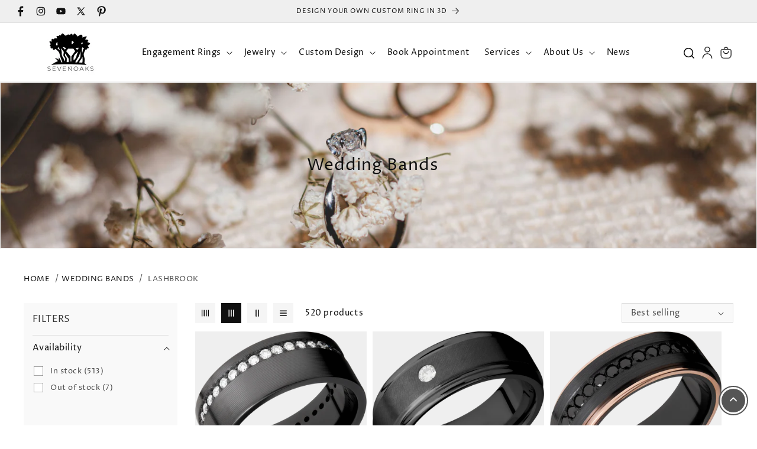

--- FILE ---
content_type: text/html; charset=utf-8
request_url: https://sevenoaksjewelers.com/collections/wedding-bands/lashbrook
body_size: 46845
content:
<!doctype html>
<html class="js" lang="en">
  <head>
    <!-- Google Tag Manager -->
<script>(function(w,d,s,l,i){w[l]=w[l]||[];w[l].push({'gtm.start':
new Date().getTime(),event:'gtm.js'});var f=d.getElementsByTagName(s)[0],
j=d.createElement(s),dl=l!='dataLayer'?'&l='+l:'';j.async=true;j.src=
'https://www.googletagmanager.com/gtm.js?id='+i+dl;f.parentNode.insertBefore(j,f);
})(window,document,'script','dataLayer','GTM-TP9T7NPL');</script>
<!-- End Google Tag Manager -->
<!-- Google tag (gtag.js) -->
<script async src="https://www.googletagmanager.com/gtag/js?id=AW-11406060318"></script>
<script>
  window.dataLayer = window.dataLayer || [];
  function gtag(){dataLayer.push(arguments);}
  gtag('js', new Date());

  gtag('config', 'AW-11406060318');
</script>
<script>
document.addEventListener("DOMContentLoaded", function() {
  // Target the Add to Cart button by ID
  const addToCartButton = document.getElementById('ProductSubmitButton-template--18897126785259__main');

  if (addToCartButton) {
    addToCartButton.addEventListener('click', function() {
      // Send event to Google Analytics 4
      gtag('event', 'add_to_cart', {
        event_category: 'Ecommerce',
        event_label: 'Product Add to Cart',
        value: 1
      });

      console.log('Add to Cart event sent to Google Analytics');
    });
  }
});
<link rel="preload" href="https://sevenoaksjewelers.com/cdn/shop/files/Untitled_Website_3.png?v=1738277261&width=3000" as="image">
<img srcset="image-small.webp 600w, image-medium.webp 1200w, image-large.webp 1800w" sizes="(max-width: 600px) 100vw, (max-width: 1200px) 50vw, 33vw" alt="description">
  </script>

    <meta charset="utf-8">
    <meta http-equiv="X-UA-Compatible" content="IE=edge">
    <meta name="viewport" content="width=device-width,initial-scale=1">
    <meta name="theme-color" content="">
    <link rel="canonical" href="https://sevenoaksjewelers.com/collections/wedding-bands/lashbrook"><link rel="icon" type="image/png" href="//sevenoaksjewelers.com/cdn/shop/files/Untitled_design_-_2025-02-03T102349.231.png?crop=center&height=32&v=1738603686&width=32"><link rel="preconnect" href="https://fonts.shopifycdn.com" crossorigin><title>
      Wedding Bands
 &ndash; tagged "Lashbrook" &ndash; Seven Oaks</title>

    

    

<meta property="og:site_name" content="Seven Oaks">
<meta property="og:url" content="https://sevenoaksjewelers.com/collections/wedding-bands/lashbrook">
<meta property="og:title" content="Wedding Bands">
<meta property="og:type" content="website">
<meta property="og:description" content="Best Selling Engagement Rings. Each crafted with your desires at heart. Choose an engagement ring that promises to captivate and endure through generations, reflecting your unique love story."><meta property="og:image" content="http://sevenoaksjewelers.com/cdn/shop/collections/wedding-bands-705138.jpg?v=1676438534">
  <meta property="og:image:secure_url" content="https://sevenoaksjewelers.com/cdn/shop/collections/wedding-bands-705138.jpg?v=1676438534">
  <meta property="og:image:width" content="900">
  <meta property="og:image:height" content="680"><meta name="twitter:site" content="@#"><meta name="twitter:card" content="summary_large_image">
<meta name="twitter:title" content="Wedding Bands">
<meta name="twitter:description" content="Best Selling Engagement Rings. Each crafted with your desires at heart. Choose an engagement ring that promises to captivate and endure through generations, reflecting your unique love story.">


    <script src="//sevenoaksjewelers.com/cdn/shop/t/20/assets/constants.js?v=132983761750457495441735846298" defer="defer"></script>
    <script src="//sevenoaksjewelers.com/cdn/shop/t/20/assets/pubsub.js?v=158357773527763999511735846298" defer="defer"></script>
    
    
    <script src="//sevenoaksjewelers.com/cdn/shop/t/20/assets/global.min.js?v=104386179205888484921735846298" defer="defer"></script><script src="//sevenoaksjewelers.com/cdn/shop/t/20/assets/animations.min.js?v=102391248793525223361735846298" defer="defer"></script><script>window.performance && window.performance.mark && window.performance.mark('shopify.content_for_header.start');</script><meta name="google-site-verification" content="TnZe_3YVINQghyGvx2joWOEIJph1WYp2TP5Jh1QZTSQ">
<meta name="facebook-domain-verification" content="wxrbd30t9hgrtzkkbnciqnaedyv5f0">
<meta id="shopify-digital-wallet" name="shopify-digital-wallet" content="/63094030571/digital_wallets/dialog">
<meta name="shopify-checkout-api-token" content="425030ecfcb8f68dededeb325c4e6f1e">
<link rel="alternate" type="application/atom+xml" title="Feed" href="/collections/wedding-bands/lashbrook.atom" />
<link rel="next" href="/collections/wedding-bands/lashbrook?page=2">
<link rel="alternate" type="application/json+oembed" href="https://sevenoaksjewelers.com/collections/wedding-bands/lashbrook.oembed">
<script async="async" src="/checkouts/internal/preloads.js?locale=en-US"></script>
<link rel="preconnect" href="https://shop.app" crossorigin="anonymous">
<script async="async" src="https://shop.app/checkouts/internal/preloads.js?locale=en-US&shop_id=63094030571" crossorigin="anonymous"></script>
<script id="apple-pay-shop-capabilities" type="application/json">{"shopId":63094030571,"countryCode":"US","currencyCode":"USD","merchantCapabilities":["supports3DS"],"merchantId":"gid:\/\/shopify\/Shop\/63094030571","merchantName":"Seven Oaks","requiredBillingContactFields":["postalAddress","email"],"requiredShippingContactFields":["postalAddress","email"],"shippingType":"shipping","supportedNetworks":["visa","masterCard","amex","discover","elo","jcb"],"total":{"type":"pending","label":"Seven Oaks","amount":"1.00"},"shopifyPaymentsEnabled":true,"supportsSubscriptions":true}</script>
<script id="shopify-features" type="application/json">{"accessToken":"425030ecfcb8f68dededeb325c4e6f1e","betas":["rich-media-storefront-analytics"],"domain":"sevenoaksjewelers.com","predictiveSearch":true,"shopId":63094030571,"locale":"en"}</script>
<script>var Shopify = Shopify || {};
Shopify.shop = "sevenoaks-jewelers.myshopify.com";
Shopify.locale = "en";
Shopify.currency = {"active":"USD","rate":"1.0"};
Shopify.country = "US";
Shopify.theme = {"name":"Copy of Current Theme","id":148028784875,"schema_name":"Nouk Jewellery","schema_version":"1.5.0","theme_store_id":null,"role":"main"};
Shopify.theme.handle = "null";
Shopify.theme.style = {"id":null,"handle":null};
Shopify.cdnHost = "sevenoaksjewelers.com/cdn";
Shopify.routes = Shopify.routes || {};
Shopify.routes.root = "/";</script>
<script type="module">!function(o){(o.Shopify=o.Shopify||{}).modules=!0}(window);</script>
<script>!function(o){function n(){var o=[];function n(){o.push(Array.prototype.slice.apply(arguments))}return n.q=o,n}var t=o.Shopify=o.Shopify||{};t.loadFeatures=n(),t.autoloadFeatures=n()}(window);</script>
<script>
  window.ShopifyPay = window.ShopifyPay || {};
  window.ShopifyPay.apiHost = "shop.app\/pay";
  window.ShopifyPay.redirectState = null;
</script>
<script id="shop-js-analytics" type="application/json">{"pageType":"collection"}</script>
<script defer="defer" async type="module" src="//sevenoaksjewelers.com/cdn/shopifycloud/shop-js/modules/v2/client.init-shop-cart-sync_BN7fPSNr.en.esm.js"></script>
<script defer="defer" async type="module" src="//sevenoaksjewelers.com/cdn/shopifycloud/shop-js/modules/v2/chunk.common_Cbph3Kss.esm.js"></script>
<script defer="defer" async type="module" src="//sevenoaksjewelers.com/cdn/shopifycloud/shop-js/modules/v2/chunk.modal_DKumMAJ1.esm.js"></script>
<script type="module">
  await import("//sevenoaksjewelers.com/cdn/shopifycloud/shop-js/modules/v2/client.init-shop-cart-sync_BN7fPSNr.en.esm.js");
await import("//sevenoaksjewelers.com/cdn/shopifycloud/shop-js/modules/v2/chunk.common_Cbph3Kss.esm.js");
await import("//sevenoaksjewelers.com/cdn/shopifycloud/shop-js/modules/v2/chunk.modal_DKumMAJ1.esm.js");

  window.Shopify.SignInWithShop?.initShopCartSync?.({"fedCMEnabled":true,"windoidEnabled":true});

</script>
<script>
  window.Shopify = window.Shopify || {};
  if (!window.Shopify.featureAssets) window.Shopify.featureAssets = {};
  window.Shopify.featureAssets['shop-js'] = {"shop-cart-sync":["modules/v2/client.shop-cart-sync_CJVUk8Jm.en.esm.js","modules/v2/chunk.common_Cbph3Kss.esm.js","modules/v2/chunk.modal_DKumMAJ1.esm.js"],"init-fed-cm":["modules/v2/client.init-fed-cm_7Fvt41F4.en.esm.js","modules/v2/chunk.common_Cbph3Kss.esm.js","modules/v2/chunk.modal_DKumMAJ1.esm.js"],"init-shop-email-lookup-coordinator":["modules/v2/client.init-shop-email-lookup-coordinator_Cc088_bR.en.esm.js","modules/v2/chunk.common_Cbph3Kss.esm.js","modules/v2/chunk.modal_DKumMAJ1.esm.js"],"init-windoid":["modules/v2/client.init-windoid_hPopwJRj.en.esm.js","modules/v2/chunk.common_Cbph3Kss.esm.js","modules/v2/chunk.modal_DKumMAJ1.esm.js"],"shop-button":["modules/v2/client.shop-button_B0jaPSNF.en.esm.js","modules/v2/chunk.common_Cbph3Kss.esm.js","modules/v2/chunk.modal_DKumMAJ1.esm.js"],"shop-cash-offers":["modules/v2/client.shop-cash-offers_DPIskqss.en.esm.js","modules/v2/chunk.common_Cbph3Kss.esm.js","modules/v2/chunk.modal_DKumMAJ1.esm.js"],"shop-toast-manager":["modules/v2/client.shop-toast-manager_CK7RT69O.en.esm.js","modules/v2/chunk.common_Cbph3Kss.esm.js","modules/v2/chunk.modal_DKumMAJ1.esm.js"],"init-shop-cart-sync":["modules/v2/client.init-shop-cart-sync_BN7fPSNr.en.esm.js","modules/v2/chunk.common_Cbph3Kss.esm.js","modules/v2/chunk.modal_DKumMAJ1.esm.js"],"init-customer-accounts-sign-up":["modules/v2/client.init-customer-accounts-sign-up_CfPf4CXf.en.esm.js","modules/v2/client.shop-login-button_DeIztwXF.en.esm.js","modules/v2/chunk.common_Cbph3Kss.esm.js","modules/v2/chunk.modal_DKumMAJ1.esm.js"],"pay-button":["modules/v2/client.pay-button_CgIwFSYN.en.esm.js","modules/v2/chunk.common_Cbph3Kss.esm.js","modules/v2/chunk.modal_DKumMAJ1.esm.js"],"init-customer-accounts":["modules/v2/client.init-customer-accounts_DQ3x16JI.en.esm.js","modules/v2/client.shop-login-button_DeIztwXF.en.esm.js","modules/v2/chunk.common_Cbph3Kss.esm.js","modules/v2/chunk.modal_DKumMAJ1.esm.js"],"avatar":["modules/v2/client.avatar_BTnouDA3.en.esm.js"],"init-shop-for-new-customer-accounts":["modules/v2/client.init-shop-for-new-customer-accounts_CsZy_esa.en.esm.js","modules/v2/client.shop-login-button_DeIztwXF.en.esm.js","modules/v2/chunk.common_Cbph3Kss.esm.js","modules/v2/chunk.modal_DKumMAJ1.esm.js"],"shop-follow-button":["modules/v2/client.shop-follow-button_BRMJjgGd.en.esm.js","modules/v2/chunk.common_Cbph3Kss.esm.js","modules/v2/chunk.modal_DKumMAJ1.esm.js"],"checkout-modal":["modules/v2/client.checkout-modal_B9Drz_yf.en.esm.js","modules/v2/chunk.common_Cbph3Kss.esm.js","modules/v2/chunk.modal_DKumMAJ1.esm.js"],"shop-login-button":["modules/v2/client.shop-login-button_DeIztwXF.en.esm.js","modules/v2/chunk.common_Cbph3Kss.esm.js","modules/v2/chunk.modal_DKumMAJ1.esm.js"],"lead-capture":["modules/v2/client.lead-capture_DXYzFM3R.en.esm.js","modules/v2/chunk.common_Cbph3Kss.esm.js","modules/v2/chunk.modal_DKumMAJ1.esm.js"],"shop-login":["modules/v2/client.shop-login_CA5pJqmO.en.esm.js","modules/v2/chunk.common_Cbph3Kss.esm.js","modules/v2/chunk.modal_DKumMAJ1.esm.js"],"payment-terms":["modules/v2/client.payment-terms_BxzfvcZJ.en.esm.js","modules/v2/chunk.common_Cbph3Kss.esm.js","modules/v2/chunk.modal_DKumMAJ1.esm.js"]};
</script>
<script>(function() {
  var isLoaded = false;
  function asyncLoad() {
    if (isLoaded) return;
    isLoaded = true;
    var urls = ["https:\/\/cdn.weglot.com\/weglot_script_tag.js?shop=sevenoaks-jewelers.myshopify.com"];
    for (var i = 0; i < urls.length; i++) {
      var s = document.createElement('script');
      s.type = 'text/javascript';
      s.async = true;
      s.src = urls[i];
      var x = document.getElementsByTagName('script')[0];
      x.parentNode.insertBefore(s, x);
    }
  };
  if(window.attachEvent) {
    window.attachEvent('onload', asyncLoad);
  } else {
    window.addEventListener('load', asyncLoad, false);
  }
})();</script>
<script id="__st">var __st={"a":63094030571,"offset":-25200,"reqid":"052fb8b2-24d6-4179-a029-c8b346917b82-1770013442","pageurl":"sevenoaksjewelers.com\/collections\/wedding-bands\/lashbrook","u":"47650f0112b0","p":"collection","rtyp":"collection","rid":398773387499};</script>
<script>window.ShopifyPaypalV4VisibilityTracking = true;</script>
<script id="captcha-bootstrap">!function(){'use strict';const t='contact',e='account',n='new_comment',o=[[t,t],['blogs',n],['comments',n],[t,'customer']],c=[[e,'customer_login'],[e,'guest_login'],[e,'recover_customer_password'],[e,'create_customer']],r=t=>t.map((([t,e])=>`form[action*='/${t}']:not([data-nocaptcha='true']) input[name='form_type'][value='${e}']`)).join(','),a=t=>()=>t?[...document.querySelectorAll(t)].map((t=>t.form)):[];function s(){const t=[...o],e=r(t);return a(e)}const i='password',u='form_key',d=['recaptcha-v3-token','g-recaptcha-response','h-captcha-response',i],f=()=>{try{return window.sessionStorage}catch{return}},m='__shopify_v',_=t=>t.elements[u];function p(t,e,n=!1){try{const o=window.sessionStorage,c=JSON.parse(o.getItem(e)),{data:r}=function(t){const{data:e,action:n}=t;return t[m]||n?{data:e,action:n}:{data:t,action:n}}(c);for(const[e,n]of Object.entries(r))t.elements[e]&&(t.elements[e].value=n);n&&o.removeItem(e)}catch(o){console.error('form repopulation failed',{error:o})}}const l='form_type',E='cptcha';function T(t){t.dataset[E]=!0}const w=window,h=w.document,L='Shopify',v='ce_forms',y='captcha';let A=!1;((t,e)=>{const n=(g='f06e6c50-85a8-45c8-87d0-21a2b65856fe',I='https://cdn.shopify.com/shopifycloud/storefront-forms-hcaptcha/ce_storefront_forms_captcha_hcaptcha.v1.5.2.iife.js',D={infoText:'Protected by hCaptcha',privacyText:'Privacy',termsText:'Terms'},(t,e,n)=>{const o=w[L][v],c=o.bindForm;if(c)return c(t,g,e,D).then(n);var r;o.q.push([[t,g,e,D],n]),r=I,A||(h.body.append(Object.assign(h.createElement('script'),{id:'captcha-provider',async:!0,src:r})),A=!0)});var g,I,D;w[L]=w[L]||{},w[L][v]=w[L][v]||{},w[L][v].q=[],w[L][y]=w[L][y]||{},w[L][y].protect=function(t,e){n(t,void 0,e),T(t)},Object.freeze(w[L][y]),function(t,e,n,w,h,L){const[v,y,A,g]=function(t,e,n){const i=e?o:[],u=t?c:[],d=[...i,...u],f=r(d),m=r(i),_=r(d.filter((([t,e])=>n.includes(e))));return[a(f),a(m),a(_),s()]}(w,h,L),I=t=>{const e=t.target;return e instanceof HTMLFormElement?e:e&&e.form},D=t=>v().includes(t);t.addEventListener('submit',(t=>{const e=I(t);if(!e)return;const n=D(e)&&!e.dataset.hcaptchaBound&&!e.dataset.recaptchaBound,o=_(e),c=g().includes(e)&&(!o||!o.value);(n||c)&&t.preventDefault(),c&&!n&&(function(t){try{if(!f())return;!function(t){const e=f();if(!e)return;const n=_(t);if(!n)return;const o=n.value;o&&e.removeItem(o)}(t);const e=Array.from(Array(32),(()=>Math.random().toString(36)[2])).join('');!function(t,e){_(t)||t.append(Object.assign(document.createElement('input'),{type:'hidden',name:u})),t.elements[u].value=e}(t,e),function(t,e){const n=f();if(!n)return;const o=[...t.querySelectorAll(`input[type='${i}']`)].map((({name:t})=>t)),c=[...d,...o],r={};for(const[a,s]of new FormData(t).entries())c.includes(a)||(r[a]=s);n.setItem(e,JSON.stringify({[m]:1,action:t.action,data:r}))}(t,e)}catch(e){console.error('failed to persist form',e)}}(e),e.submit())}));const S=(t,e)=>{t&&!t.dataset[E]&&(n(t,e.some((e=>e===t))),T(t))};for(const o of['focusin','change'])t.addEventListener(o,(t=>{const e=I(t);D(e)&&S(e,y())}));const B=e.get('form_key'),M=e.get(l),P=B&&M;t.addEventListener('DOMContentLoaded',(()=>{const t=y();if(P)for(const e of t)e.elements[l].value===M&&p(e,B);[...new Set([...A(),...v().filter((t=>'true'===t.dataset.shopifyCaptcha))])].forEach((e=>S(e,t)))}))}(h,new URLSearchParams(w.location.search),n,t,e,['guest_login'])})(!0,!0)}();</script>
<script integrity="sha256-4kQ18oKyAcykRKYeNunJcIwy7WH5gtpwJnB7kiuLZ1E=" data-source-attribution="shopify.loadfeatures" defer="defer" src="//sevenoaksjewelers.com/cdn/shopifycloud/storefront/assets/storefront/load_feature-a0a9edcb.js" crossorigin="anonymous"></script>
<script crossorigin="anonymous" defer="defer" src="//sevenoaksjewelers.com/cdn/shopifycloud/storefront/assets/shopify_pay/storefront-65b4c6d7.js?v=20250812"></script>
<script data-source-attribution="shopify.dynamic_checkout.dynamic.init">var Shopify=Shopify||{};Shopify.PaymentButton=Shopify.PaymentButton||{isStorefrontPortableWallets:!0,init:function(){window.Shopify.PaymentButton.init=function(){};var t=document.createElement("script");t.src="https://sevenoaksjewelers.com/cdn/shopifycloud/portable-wallets/latest/portable-wallets.en.js",t.type="module",document.head.appendChild(t)}};
</script>
<script data-source-attribution="shopify.dynamic_checkout.buyer_consent">
  function portableWalletsHideBuyerConsent(e){var t=document.getElementById("shopify-buyer-consent"),n=document.getElementById("shopify-subscription-policy-button");t&&n&&(t.classList.add("hidden"),t.setAttribute("aria-hidden","true"),n.removeEventListener("click",e))}function portableWalletsShowBuyerConsent(e){var t=document.getElementById("shopify-buyer-consent"),n=document.getElementById("shopify-subscription-policy-button");t&&n&&(t.classList.remove("hidden"),t.removeAttribute("aria-hidden"),n.addEventListener("click",e))}window.Shopify?.PaymentButton&&(window.Shopify.PaymentButton.hideBuyerConsent=portableWalletsHideBuyerConsent,window.Shopify.PaymentButton.showBuyerConsent=portableWalletsShowBuyerConsent);
</script>
<script data-source-attribution="shopify.dynamic_checkout.cart.bootstrap">document.addEventListener("DOMContentLoaded",(function(){function t(){return document.querySelector("shopify-accelerated-checkout-cart, shopify-accelerated-checkout")}if(t())Shopify.PaymentButton.init();else{new MutationObserver((function(e,n){t()&&(Shopify.PaymentButton.init(),n.disconnect())})).observe(document.body,{childList:!0,subtree:!0})}}));
</script>
<link id="shopify-accelerated-checkout-styles" rel="stylesheet" media="screen" href="https://sevenoaksjewelers.com/cdn/shopifycloud/portable-wallets/latest/accelerated-checkout-backwards-compat.css" crossorigin="anonymous">
<style id="shopify-accelerated-checkout-cart">
        #shopify-buyer-consent {
  margin-top: 1em;
  display: inline-block;
  width: 100%;
}

#shopify-buyer-consent.hidden {
  display: none;
}

#shopify-subscription-policy-button {
  background: none;
  border: none;
  padding: 0;
  text-decoration: underline;
  font-size: inherit;
  cursor: pointer;
}

#shopify-subscription-policy-button::before {
  box-shadow: none;
}

      </style>
<script id="sections-script" data-sections="header" defer="defer" src="//sevenoaksjewelers.com/cdn/shop/t/20/compiled_assets/scripts.js?v=1865"></script>
<script>window.performance && window.performance.mark && window.performance.mark('shopify.content_for_header.end');</script>


    <style data-shopify>
      @font-face {
  font-family: "Proza Libre";
  font-weight: 400;
  font-style: normal;
  font-display: swap;
  src: url("//sevenoaksjewelers.com/cdn/fonts/proza_libre/prozalibre_n4.f0507b32b728d57643b7359f19cd41165a2ba3ad.woff2") format("woff2"),
       url("//sevenoaksjewelers.com/cdn/fonts/proza_libre/prozalibre_n4.11ea93e06205ad0e376283cb5b58368f304c1fe5.woff") format("woff");
}

      @font-face {
  font-family: "Proza Libre";
  font-weight: 700;
  font-style: normal;
  font-display: swap;
  src: url("//sevenoaksjewelers.com/cdn/fonts/proza_libre/prozalibre_n7.a4b873da99dd2bca5ad03b7668b97daedac66b9a.woff2") format("woff2"),
       url("//sevenoaksjewelers.com/cdn/fonts/proza_libre/prozalibre_n7.e08c7938a579a369d1851be2f12eaa0506798338.woff") format("woff");
}

      @font-face {
  font-family: "Proza Libre";
  font-weight: 400;
  font-style: italic;
  font-display: swap;
  src: url("//sevenoaksjewelers.com/cdn/fonts/proza_libre/prozalibre_i4.fd59a69759c8ff2f0db3fa744a333dc414728870.woff2") format("woff2"),
       url("//sevenoaksjewelers.com/cdn/fonts/proza_libre/prozalibre_i4.27b0ea1cb14275c30318a8a91b6ed8f2d59ab056.woff") format("woff");
}

      @font-face {
  font-family: "Proza Libre";
  font-weight: 700;
  font-style: italic;
  font-display: swap;
  src: url("//sevenoaksjewelers.com/cdn/fonts/proza_libre/prozalibre_i7.c6374bc33ae8094a1daa933f3a6f41a5cdb58779.woff2") format("woff2"),
       url("//sevenoaksjewelers.com/cdn/fonts/proza_libre/prozalibre_i7.48a17bbddd232ab00fd7b86753022bd5c8b7128f.woff") format("woff");
}

      @font-face {
  font-family: "Proza Libre";
  font-weight: 400;
  font-style: normal;
  font-display: swap;
  src: url("//sevenoaksjewelers.com/cdn/fonts/proza_libre/prozalibre_n4.f0507b32b728d57643b7359f19cd41165a2ba3ad.woff2") format("woff2"),
       url("//sevenoaksjewelers.com/cdn/fonts/proza_libre/prozalibre_n4.11ea93e06205ad0e376283cb5b58368f304c1fe5.woff") format("woff");
}


      
        :root,
        .color-background-1 {
          --color-background: 255,255,255;
        
          --gradient-background: #ffffff;
        

        

        --color-foreground: 16,16,16;
        --color-background-contrast: 191,191,191;
        --color-shadow: 18,18,18;
        --color-button: 16,16,16;
        --color-button-text: 255,255,255;
        --color-secondary-button: 255,255,255;
        --color-secondary-button-text: 16,16,16;
        --color-link: 16,16,16;
        --color-badge-foreground: 16,16,16;
        --color-badge-background: 255,255,255;
        --color-badge-border: 16,16,16;
        --payment-terms-background-color: rgb(255 255 255);
        --button-background-hover-color: #101010;
        --button-text-hover-color: #ffffff;
      }
      
        
        .color-background-2 {
          --color-background: 239,239,239;
        
          --gradient-background: #efefef;
        

        

        --color-foreground: 18,18,18;
        --color-background-contrast: 175,175,175;
        --color-shadow: 18,18,18;
        --color-button: 18,18,18;
        --color-button-text: 243,243,243;
        --color-secondary-button: 239,239,239;
        --color-secondary-button-text: 18,18,18;
        --color-link: 18,18,18;
        --color-badge-foreground: 18,18,18;
        --color-badge-background: 239,239,239;
        --color-badge-border: 18,18,18;
        --payment-terms-background-color: rgb(239 239 239);
        --button-background-hover-color: #101010;
        --button-text-hover-color: #ffffff;
      }
      
        
        .color-inverse {
          --color-background: 36,40,51;
        
          --gradient-background: #242833;
        

        

        --color-foreground: 255,255,255;
        --color-background-contrast: 47,52,66;
        --color-shadow: 18,18,18;
        --color-button: 255,255,255;
        --color-button-text: 0,0,0;
        --color-secondary-button: 36,40,51;
        --color-secondary-button-text: 255,255,255;
        --color-link: 255,255,255;
        --color-badge-foreground: 255,255,255;
        --color-badge-background: 36,40,51;
        --color-badge-border: 255,255,255;
        --payment-terms-background-color: rgb(36 40 51);
        --button-background-hover-color: #101010;
        --button-text-hover-color: #ffffff;
      }
      
        
        .color-accent-1 {
          --color-background: 231,231,231;
        
          --gradient-background: #e7e7e7;
        

        

        --color-foreground: 16,16,16;
        --color-background-contrast: 167,167,167;
        --color-shadow: 18,18,18;
        --color-button: 255,255,255;
        --color-button-text: 18,18,18;
        --color-secondary-button: 231,231,231;
        --color-secondary-button-text: 255,255,255;
        --color-link: 255,255,255;
        --color-badge-foreground: 16,16,16;
        --color-badge-background: 231,231,231;
        --color-badge-border: 16,16,16;
        --payment-terms-background-color: rgb(231 231 231);
        --button-background-hover-color: #101010;
        --button-text-hover-color: #ffffff;
      }
      
        
        .color-accent-2 {
          --color-background: 16,16,16;
        
          --gradient-background: #101010;
        

        

        --color-foreground: 255,255,255;
        --color-background-contrast: 144,144,144;
        --color-shadow: 18,18,18;
        --color-button: 16,16,16;
        --color-button-text: 255,255,255;
        --color-secondary-button: 16,16,16;
        --color-secondary-button-text: 255,255,255;
        --color-link: 255,255,255;
        --color-badge-foreground: 255,255,255;
        --color-badge-background: 16,16,16;
        --color-badge-border: 255,255,255;
        --payment-terms-background-color: rgb(16 16 16);
        --button-background-hover-color: #101010;
        --button-text-hover-color: #ffffff;
      }
      
        
        .color-scheme-5c2f6738-90ad-435b-abca-0c0c149d151a {
          --color-background: 255,255,255;
        
          --gradient-background: #ffffff;
        

        

        --color-foreground: 16,16,16;
        --color-background-contrast: 191,191,191;
        --color-shadow: 18,18,18;
        --color-button: 239,239,239;
        --color-button-text: 16,16,16;
        --color-secondary-button: 255,255,255;
        --color-secondary-button-text: 18,18,18;
        --color-link: 18,18,18;
        --color-badge-foreground: 16,16,16;
        --color-badge-background: 255,255,255;
        --color-badge-border: 16,16,16;
        --payment-terms-background-color: rgb(255 255 255);
        --button-background-hover-color: #101010;
        --button-text-hover-color: #ffffff;
      }
      
        
        .color-scheme-222d991d-f162-4e94-be7f-859dba76d3ae {
          --color-background: 255,255,255;
        
          --gradient-background: #ffffff;
        

        

        --color-foreground: 16,16,16;
        --color-background-contrast: 191,191,191;
        --color-shadow: 18,18,18;
        --color-button: 16,16,16;
        --color-button-text: 255,255,255;
        --color-secondary-button: 255,255,255;
        --color-secondary-button-text: 18,18,18;
        --color-link: 18,18,18;
        --color-badge-foreground: 16,16,16;
        --color-badge-background: 255,255,255;
        --color-badge-border: 16,16,16;
        --payment-terms-background-color: rgb(255 255 255);
        --button-background-hover-color: #101010;
        --button-text-hover-color: #ffffff;
      }
      
        
        .color-scheme-75e79e44-fbf1-47ff-a617-3c047dca9f94 {
          --color-background: 0,0,0;
        
          --gradient-background: rgba(0,0,0,0);
        

        

        --color-foreground: 16,16,16;
        --color-background-contrast: 128,128,128;
        --color-shadow: 255,255,255;
        --color-button: 16,16,16;
        --color-button-text: 255,255,255;
        --color-secondary-button: 0,0,0;
        --color-secondary-button-text: 18,18,18;
        --color-link: 18,18,18;
        --color-badge-foreground: 16,16,16;
        --color-badge-background: 0,0,0;
        --color-badge-border: 16,16,16;
        --payment-terms-background-color: rgb(0 0 0);
        --button-background-hover-color: #101010;
        --button-text-hover-color: #ffffff;
      }
      
        
        .color-scheme-d9f67556-f93c-4149-b8dd-c862e102ebcb {
          --color-background: 239,239,239;
        
          --gradient-background: #efefef;
        

        

        --color-foreground: 16,16,16;
        --color-background-contrast: 175,175,175;
        --color-shadow: 18,18,18;
        --color-button: 18,18,18;
        --color-button-text: 255,255,255;
        --color-secondary-button: 239,239,239;
        --color-secondary-button-text: 18,18,18;
        --color-link: 18,18,18;
        --color-badge-foreground: 16,16,16;
        --color-badge-background: 239,239,239;
        --color-badge-border: 16,16,16;
        --payment-terms-background-color: rgb(239 239 239);
        --button-background-hover-color: #101010;
        --button-text-hover-color: #ffffff;
      }
      
        
        .color-scheme-b8c7d96c-861b-4d26-aed4-d7dc5a77a8bc {
          --color-background: 0,0,0;
        
          --gradient-background: rgba(0,0,0,0);
        

        

        --color-foreground: 255,255,255;
        --color-background-contrast: 128,128,128;
        --color-shadow: 18,18,18;
        --color-button: 255,255,255;
        --color-button-text: 16,16,16;
        --color-secondary-button: 0,0,0;
        --color-secondary-button-text: 18,18,18;
        --color-link: 18,18,18;
        --color-badge-foreground: 255,255,255;
        --color-badge-background: 0,0,0;
        --color-badge-border: 255,255,255;
        --payment-terms-background-color: rgb(0 0 0);
        --button-background-hover-color: #101010;
        --button-text-hover-color: #ffffff;
      }
      
        
        .color-scheme-da81cc7b-a8e5-4cbd-9d89-2957a6650b54 {
          --color-background: 245,245,245;
        
          --gradient-background: #f5f5f5;
        

        

        --color-foreground: 16,16,16;
        --color-background-contrast: 181,181,181;
        --color-shadow: 18,18,18;
        --color-button: 16,16,16;
        --color-button-text: 255,255,255;
        --color-secondary-button: 245,245,245;
        --color-secondary-button-text: 18,18,18;
        --color-link: 18,18,18;
        --color-badge-foreground: 16,16,16;
        --color-badge-background: 245,245,245;
        --color-badge-border: 16,16,16;
        --payment-terms-background-color: rgb(245 245 245);
        --button-background-hover-color: #101010;
        --button-text-hover-color: #ffffff;
      }
      
        
        .color-scheme-6b186333-7935-4d3d-8f66-687905efef2a {
          --color-background: 0,0,0;
        
          --gradient-background: rgba(0,0,0,0);
        

        

        --color-foreground: 18,18,18;
        --color-background-contrast: 128,128,128;
        --color-shadow: 18,18,18;
        --color-button: 16,16,16;
        --color-button-text: 255,255,255;
        --color-secondary-button: 0,0,0;
        --color-secondary-button-text: 18,18,18;
        --color-link: 18,18,18;
        --color-badge-foreground: 18,18,18;
        --color-badge-background: 0,0,0;
        --color-badge-border: 18,18,18;
        --payment-terms-background-color: rgb(0 0 0);
        --button-background-hover-color: #101010;
        --button-text-hover-color: #ffffff;
      }
      
        
        .color-scheme-580b95c8-eb81-4dff-a5f1-06ca56b3e0e5 {
          --color-background: 255,255,255;
        
          --gradient-background: #ffffff;
        

        

        --color-foreground: 16,16,16;
        --color-background-contrast: 191,191,191;
        --color-shadow: 18,18,18;
        --color-button: 16,16,16;
        --color-button-text: 255,255,255;
        --color-secondary-button: 255,255,255;
        --color-secondary-button-text: 18,18,18;
        --color-link: 18,18,18;
        --color-badge-foreground: 16,16,16;
        --color-badge-background: 255,255,255;
        --color-badge-border: 16,16,16;
        --payment-terms-background-color: rgb(255 255 255);
        --button-background-hover-color: #101010;
        --button-text-hover-color: #ffffff;
      }
      
        
        .color-scheme-73991b54-b71b-4542-bbab-4c6d3a90c403 {
          --color-background: 16,16,16;
        
          --gradient-background: #101010;
        

        

        --color-foreground: 255,255,255;
        --color-background-contrast: 144,144,144;
        --color-shadow: 18,18,18;
        --color-button: 16,16,16;
        --color-button-text: 255,255,255;
        --color-secondary-button: 16,16,16;
        --color-secondary-button-text: 18,18,18;
        --color-link: 18,18,18;
        --color-badge-foreground: 255,255,255;
        --color-badge-background: 16,16,16;
        --color-badge-border: 255,255,255;
        --payment-terms-background-color: rgb(16 16 16);
        --button-background-hover-color: #101010;
        --button-text-hover-color: #ffffff;
      }
      
        
        .color-scheme-b80e5483-ba86-4a23-957b-4bac0106e20b {
          --color-background: 255,255,255;
        
          --gradient-background: #ffffff;
        

        

        --color-foreground: 255,255,255;
        --color-background-contrast: 191,191,191;
        --color-shadow: 18,18,18;
        --color-button: 16,16,16;
        --color-button-text: 255,255,255;
        --color-secondary-button: 255,255,255;
        --color-secondary-button-text: 18,18,18;
        --color-link: 18,18,18;
        --color-badge-foreground: 255,255,255;
        --color-badge-background: 255,255,255;
        --color-badge-border: 255,255,255;
        --payment-terms-background-color: rgb(255 255 255);
        --button-background-hover-color: #101010;
        --button-text-hover-color: #ffffff;
      }
      
        
        .color-scheme-e697102b-eb0c-4ad3-bdcf-ec8dfd49453f {
          --color-background: 255,255,255;
        
          --gradient-background: #ffffff;
        

        

        --color-foreground: 16,16,16;
        --color-background-contrast: 191,191,191;
        --color-shadow: 18,18,18;
        --color-button: 16,16,16;
        --color-button-text: 255,255,255;
        --color-secondary-button: 255,255,255;
        --color-secondary-button-text: 18,18,18;
        --color-link: 18,18,18;
        --color-badge-foreground: 16,16,16;
        --color-badge-background: 255,255,255;
        --color-badge-border: 16,16,16;
        --payment-terms-background-color: rgb(255 255 255);
        --button-background-hover-color: #101010;
        --button-text-hover-color: #ffffff;
      }
      
        
        .color-scheme-b77c0869-c3ba-45dc-a418-0e35cc64f3cd {
          --color-background: 255,255,255;
        
          --gradient-background: #ffffff;
        

        

        --color-foreground: 255,255,255;
        --color-background-contrast: 191,191,191;
        --color-shadow: 18,18,18;
        --color-button: 16,16,16;
        --color-button-text: 255,255,255;
        --color-secondary-button: 255,255,255;
        --color-secondary-button-text: 18,18,18;
        --color-link: 18,18,18;
        --color-badge-foreground: 255,255,255;
        --color-badge-background: 255,255,255;
        --color-badge-border: 255,255,255;
        --payment-terms-background-color: rgb(255 255 255);
        --button-background-hover-color: #101010;
        --button-text-hover-color: #ffffff;
      }
      
        
        .color-scheme-687f857b-776d-4b53-b387-92146376e3d6 {
          --color-background: 234,231,229;
        
          --gradient-background: #eae7e5;
        

        

        --color-foreground: 16,16,16;
        --color-background-contrast: 177,166,158;
        --color-shadow: 18,18,18;
        --color-button: 234,231,229;
        --color-button-text: 16,16,16;
        --color-secondary-button: 234,231,229;
        --color-secondary-button-text: 18,18,18;
        --color-link: 18,18,18;
        --color-badge-foreground: 16,16,16;
        --color-badge-background: 234,231,229;
        --color-badge-border: 16,16,16;
        --payment-terms-background-color: rgb(234 231 229);
        --button-background-hover-color: #101010;
        --button-text-hover-color: #ffffff;
      }
      
        
        .color-scheme-6b08dd1e-3cc0-4f72-a952-b4eef8dd826a {
          --color-background: 0,0,0;
        
          --gradient-background: rgba(0,0,0,0);
        

        

        --color-foreground: 16,16,16;
        --color-background-contrast: 128,128,128;
        --color-shadow: 18,18,18;
        --color-button: 16,16,16;
        --color-button-text: 255,255,255;
        --color-secondary-button: 0,0,0;
        --color-secondary-button-text: 16,16,16;
        --color-link: 16,16,16;
        --color-badge-foreground: 16,16,16;
        --color-badge-background: 0,0,0;
        --color-badge-border: 16,16,16;
        --payment-terms-background-color: rgb(0 0 0);
        --button-background-hover-color: #101010;
        --button-text-hover-color: #ffffff;
      }
      
        
        .color-scheme-cf15ec73-dc90-46cd-aabd-5f49d0a19908 {
          --color-background: 255,255,255;
        
          --gradient-background: #ffffff;
        

        

        --color-foreground: 16,16,16;
        --color-background-contrast: 191,191,191;
        --color-shadow: 18,18,18;
        --color-button: 23,115,176;
        --color-button-text: 255,255,255;
        --color-secondary-button: 255,255,255;
        --color-secondary-button-text: 16,16,16;
        --color-link: 16,16,16;
        --color-badge-foreground: 16,16,16;
        --color-badge-background: 255,255,255;
        --color-badge-border: 16,16,16;
        --payment-terms-background-color: rgb(255 255 255);
        --button-background-hover-color: #101010;
        --button-text-hover-color: #ffffff;
      }
      
        
        .color-scheme-9e559ede-085f-48dc-b2f6-63747a291993 {
          --color-background: 231,231,231;
        
          --gradient-background: #e7e7e7;
        

        

        --color-foreground: 255,112,227;
        --color-background-contrast: 167,167,167;
        --color-shadow: 255,255,255;
        --color-button: 16,16,16;
        --color-button-text: 255,255,255;
        --color-secondary-button: 231,231,231;
        --color-secondary-button-text: 16,16,16;
        --color-link: 16,16,16;
        --color-badge-foreground: 255,112,227;
        --color-badge-background: 231,231,231;
        --color-badge-border: 255,112,227;
        --payment-terms-background-color: rgb(231 231 231);
        --button-background-hover-color: #101010;
        --button-text-hover-color: #ffffff;
      }
      

      body, .color-background-1, .color-background-2, .color-inverse, .color-accent-1, .color-accent-2, .color-scheme-5c2f6738-90ad-435b-abca-0c0c149d151a, .color-scheme-222d991d-f162-4e94-be7f-859dba76d3ae, .color-scheme-75e79e44-fbf1-47ff-a617-3c047dca9f94, .color-scheme-d9f67556-f93c-4149-b8dd-c862e102ebcb, .color-scheme-b8c7d96c-861b-4d26-aed4-d7dc5a77a8bc, .color-scheme-da81cc7b-a8e5-4cbd-9d89-2957a6650b54, .color-scheme-6b186333-7935-4d3d-8f66-687905efef2a, .color-scheme-580b95c8-eb81-4dff-a5f1-06ca56b3e0e5, .color-scheme-73991b54-b71b-4542-bbab-4c6d3a90c403, .color-scheme-b80e5483-ba86-4a23-957b-4bac0106e20b, .color-scheme-e697102b-eb0c-4ad3-bdcf-ec8dfd49453f, .color-scheme-b77c0869-c3ba-45dc-a418-0e35cc64f3cd, .color-scheme-687f857b-776d-4b53-b387-92146376e3d6, .color-scheme-6b08dd1e-3cc0-4f72-a952-b4eef8dd826a, .color-scheme-cf15ec73-dc90-46cd-aabd-5f49d0a19908, .color-scheme-9e559ede-085f-48dc-b2f6-63747a291993 {
        color: rgba(var(--color-foreground), 0.75);
        background-color: rgb(var(--color-background));
      }

      :root {
        --font-body-family: "Proza Libre", sans-serif;
        --font-body-style: normal;
        --font-body-weight: 400;
        --font-body-weight-bold: 700;

        --font-heading-family: "Proza Libre", sans-serif;
        --font-heading-style: normal;
        --font-heading-weight: 400;

        --font-body-scale: 1.0;
        --font-heading-scale: 1.0;

        --media-padding: px;
        --media-border-opacity: 0.05;
        --media-border-width: 1px;
        --media-radius: 0px;
        --media-shadow-opacity: 0.0;
        --media-shadow-horizontal-offset: 0px;
        --media-shadow-vertical-offset: 4px;
        --media-shadow-blur-radius: 5px;
        --media-shadow-visible: 0;

        --page-width: 150rem;
        --page-width-margin: 0rem;

        --product-card-image-padding: 0.0rem;
        --product-card-corner-radius: 0.0rem;
        --product-card-text-alignment: left;
        --product-card-border-width: 0.0rem;
        --product-card-border-opacity: 0.1;
        --product-card-shadow-opacity: 0.0;
        --product-card-shadow-visible: 0;
        --product-card-shadow-horizontal-offset: 0.0rem;
        --product-card-shadow-vertical-offset: 0.4rem;
        --product-card-shadow-blur-radius: 0.5rem;

        --collection-card-image-padding: 0.0rem;
        --collection-card-corner-radius: 0.0rem;
        --collection-card-text-alignment: left;
        --collection-card-border-width: 0.0rem;
        --collection-card-border-opacity: 0.1;
        --collection-card-shadow-opacity: 0.0;
        --collection-card-shadow-visible: 0;
        --collection-card-shadow-horizontal-offset: 0.0rem;
        --collection-card-shadow-vertical-offset: 0.4rem;
        --collection-card-shadow-blur-radius: 0.5rem;

        --blog-card-image-padding: 0.0rem;
        --blog-card-corner-radius: 0.0rem;
        --blog-card-text-alignment: left;
        --blog-card-border-width: 0.0rem;
        --blog-card-border-opacity: 0.1;
        --blog-card-shadow-opacity: 0.0;
        --blog-card-shadow-visible: 0;
        --blog-card-shadow-horizontal-offset: 0.0rem;
        --blog-card-shadow-vertical-offset: 0.4rem;
        --blog-card-shadow-blur-radius: 0.5rem;

        --badge-corner-radius: 4.0rem;

        --popup-border-width: 1px;
        --popup-border-opacity: 0.1;
        --popup-corner-radius: 0px;
        --popup-shadow-opacity: 0.05;
        --popup-shadow-horizontal-offset: 0px;
        --popup-shadow-vertical-offset: 4px;
        --popup-shadow-blur-radius: 5px;

        --drawer-border-width: 1px;
        --drawer-border-opacity: 0.1;
        --drawer-shadow-opacity: 0.0;
        --drawer-shadow-horizontal-offset: 0px;
        --drawer-shadow-vertical-offset: 4px;
        --drawer-shadow-blur-radius: 5px;

        --spacing-sections-desktop: 0px;
        --spacing-sections-mobile: 0px;

        --grid-desktop-vertical-spacing: 10px;
        --grid-desktop-horizontal-spacing: 10px;
        --grid-mobile-vertical-spacing: 5px;
        --grid-mobile-horizontal-spacing: 5px;

        --text-boxes-border-opacity: 0.1;
        --text-boxes-border-width: 0px;
        --text-boxes-radius: 0px;
        --text-boxes-shadow-opacity: 0.0;
        --text-boxes-shadow-visible: 0;
        --text-boxes-shadow-horizontal-offset: 0px;
        --text-boxes-shadow-vertical-offset: 4px;
        --text-boxes-shadow-blur-radius: 5px;

        --buttons-radius: 0px;
        --buttons-radius-outset: 0px;
        --buttons-border-width: 1px;
        --buttons-border-opacity: 1.0;
        --buttons-shadow-opacity: 0.0;
        --buttons-shadow-visible: 0;
        --buttons-shadow-horizontal-offset: 0px;
        --buttons-shadow-vertical-offset: 4px;
        --buttons-shadow-blur-radius: 5px;
        --buttons-border-offset: 0px;

        --inputs-radius: 0px;
        --inputs-border-width: 1px;
        --inputs-border-opacity: 0.55;
        --inputs-shadow-opacity: 0.0;
        --inputs-shadow-horizontal-offset: 0px;
        --inputs-margin-offset: 0px;
        --inputs-shadow-vertical-offset: 4px;
        --inputs-shadow-blur-radius: 5px;
        --inputs-radius-outset: 0px;

        --variant-pills-radius: 0px;
        --variant-pills-border-width: 1px;
        --variant-pills-border-opacity: 0.25;
        --variant-pills-shadow-opacity: 0.0;
        --variant-pills-shadow-horizontal-offset: 0px;
        --variant-pills-shadow-vertical-offset: 4px;
        --variant-pills-shadow-blur-radius: 5px;
      }

      *,
      *::before,
      *::after {
        box-sizing: inherit;
      }

      html {
        box-sizing: border-box;
        font-size: calc(var(--font-body-scale) * 62.5%);
        height: 100%;
      }

      body {
        display: grid;
        grid-template-rows: auto auto 1fr auto;
        grid-template-columns: 100%;
        min-height: 100%;
        margin: 0;
        font-size: 1.3rem;
        letter-spacing: 0.05rem;
        line-height: calc(1 + 0.6 / var(--font-body-scale));
        font-family: var(--font-body-family);
        font-style: var(--font-body-style);
        font-weight: var(--font-body-weight);
      }

      @media screen and (min-width: 750px) {
        body {
          font-size: 1.4rem;
        }
      }

      .hover_button .button.button-wishlist svg{
         fill:#101010;
      }
      .hover_button .button.button-compare svg{
         fill:#101010;
      }
    </style>

    
      <style data-shopify>
          body.template-index .page-width, body.template-index .page-width-desktop,.header.page-width,.footer .page-width {
            max-width: 100% !important;
          }
          body.template-index slider-component.slider-mobile-gutter .slider-buttons .slider-button--prev {
            left: 15px;
          }
          body.template-index slider-component.slider-mobile-gutter .slider-buttons .slider-button--next {
            right: 15px;
          }
      </style>
    

    <link href="//sevenoaksjewelers.com/cdn/shop/t/20/assets/base.css?v=56164684230162192021735846298" rel="stylesheet" type="text/css" media="all" />
    <link href="//sevenoaksjewelers.com/cdn/shop/t/20/assets/swiper.min.css?v=62323790987964928671735846298" rel="stylesheet" type="text/css" media="all" />
    <link href="//sevenoaksjewelers.com/cdn/shop/t/20/assets/font-awesome-all.css?v=93676291064387525741735846298" rel="stylesheet" type="text/css" media="all" />
    <link href="//sevenoaksjewelers.com/cdn/shop/t/20/assets/vertical-menu.css?v=30850718701360238371735846298" rel="stylesheet" type="text/css" media="all" />
   

    

      <link rel="preload" as="font" href="//sevenoaksjewelers.com/cdn/fonts/proza_libre/prozalibre_n4.f0507b32b728d57643b7359f19cd41165a2ba3ad.woff2" type="font/woff2" crossorigin>
      

      <link rel="preload" as="font" href="//sevenoaksjewelers.com/cdn/fonts/proza_libre/prozalibre_n4.f0507b32b728d57643b7359f19cd41165a2ba3ad.woff2" type="font/woff2" crossorigin>
      
<link
        rel="stylesheet"
        href="//sevenoaksjewelers.com/cdn/shop/t/20/assets/component-predictive-search.css?v=118923337488134913561735846298"
        media="print"
        onload="this.media='all'"
      ><script>
      if (Shopify.designMode) {
        document.documentElement.classList.add('shopify-design-mode');
      }
    </script>
    
    <script src="//sevenoaksjewelers.com/cdn/shop/t/20/assets/jquery.min.js?v=60938658743091704111735846298"></script>
    <script src="//sevenoaksjewelers.com/cdn/shop/t/20/assets/swiper-bundle.min.js?v=15562385832275440411735846298" defer="defer"></script>
  <link href="https://monorail-edge.shopifysvc.com" rel="dns-prefetch">
<script>(function(){if ("sendBeacon" in navigator && "performance" in window) {try {var session_token_from_headers = performance.getEntriesByType('navigation')[0].serverTiming.find(x => x.name == '_s').description;} catch {var session_token_from_headers = undefined;}var session_cookie_matches = document.cookie.match(/_shopify_s=([^;]*)/);var session_token_from_cookie = session_cookie_matches && session_cookie_matches.length === 2 ? session_cookie_matches[1] : "";var session_token = session_token_from_headers || session_token_from_cookie || "";function handle_abandonment_event(e) {var entries = performance.getEntries().filter(function(entry) {return /monorail-edge.shopifysvc.com/.test(entry.name);});if (!window.abandonment_tracked && entries.length === 0) {window.abandonment_tracked = true;var currentMs = Date.now();var navigation_start = performance.timing.navigationStart;var payload = {shop_id: 63094030571,url: window.location.href,navigation_start,duration: currentMs - navigation_start,session_token,page_type: "collection"};window.navigator.sendBeacon("https://monorail-edge.shopifysvc.com/v1/produce", JSON.stringify({schema_id: "online_store_buyer_site_abandonment/1.1",payload: payload,metadata: {event_created_at_ms: currentMs,event_sent_at_ms: currentMs}}));}}window.addEventListener('pagehide', handle_abandonment_event);}}());</script>
<script id="web-pixels-manager-setup">(function e(e,d,r,n,o){if(void 0===o&&(o={}),!Boolean(null===(a=null===(i=window.Shopify)||void 0===i?void 0:i.analytics)||void 0===a?void 0:a.replayQueue)){var i,a;window.Shopify=window.Shopify||{};var t=window.Shopify;t.analytics=t.analytics||{};var s=t.analytics;s.replayQueue=[],s.publish=function(e,d,r){return s.replayQueue.push([e,d,r]),!0};try{self.performance.mark("wpm:start")}catch(e){}var l=function(){var e={modern:/Edge?\/(1{2}[4-9]|1[2-9]\d|[2-9]\d{2}|\d{4,})\.\d+(\.\d+|)|Firefox\/(1{2}[4-9]|1[2-9]\d|[2-9]\d{2}|\d{4,})\.\d+(\.\d+|)|Chrom(ium|e)\/(9{2}|\d{3,})\.\d+(\.\d+|)|(Maci|X1{2}).+ Version\/(15\.\d+|(1[6-9]|[2-9]\d|\d{3,})\.\d+)([,.]\d+|)( \(\w+\)|)( Mobile\/\w+|) Safari\/|Chrome.+OPR\/(9{2}|\d{3,})\.\d+\.\d+|(CPU[ +]OS|iPhone[ +]OS|CPU[ +]iPhone|CPU IPhone OS|CPU iPad OS)[ +]+(15[._]\d+|(1[6-9]|[2-9]\d|\d{3,})[._]\d+)([._]\d+|)|Android:?[ /-](13[3-9]|1[4-9]\d|[2-9]\d{2}|\d{4,})(\.\d+|)(\.\d+|)|Android.+Firefox\/(13[5-9]|1[4-9]\d|[2-9]\d{2}|\d{4,})\.\d+(\.\d+|)|Android.+Chrom(ium|e)\/(13[3-9]|1[4-9]\d|[2-9]\d{2}|\d{4,})\.\d+(\.\d+|)|SamsungBrowser\/([2-9]\d|\d{3,})\.\d+/,legacy:/Edge?\/(1[6-9]|[2-9]\d|\d{3,})\.\d+(\.\d+|)|Firefox\/(5[4-9]|[6-9]\d|\d{3,})\.\d+(\.\d+|)|Chrom(ium|e)\/(5[1-9]|[6-9]\d|\d{3,})\.\d+(\.\d+|)([\d.]+$|.*Safari\/(?![\d.]+ Edge\/[\d.]+$))|(Maci|X1{2}).+ Version\/(10\.\d+|(1[1-9]|[2-9]\d|\d{3,})\.\d+)([,.]\d+|)( \(\w+\)|)( Mobile\/\w+|) Safari\/|Chrome.+OPR\/(3[89]|[4-9]\d|\d{3,})\.\d+\.\d+|(CPU[ +]OS|iPhone[ +]OS|CPU[ +]iPhone|CPU IPhone OS|CPU iPad OS)[ +]+(10[._]\d+|(1[1-9]|[2-9]\d|\d{3,})[._]\d+)([._]\d+|)|Android:?[ /-](13[3-9]|1[4-9]\d|[2-9]\d{2}|\d{4,})(\.\d+|)(\.\d+|)|Mobile Safari.+OPR\/([89]\d|\d{3,})\.\d+\.\d+|Android.+Firefox\/(13[5-9]|1[4-9]\d|[2-9]\d{2}|\d{4,})\.\d+(\.\d+|)|Android.+Chrom(ium|e)\/(13[3-9]|1[4-9]\d|[2-9]\d{2}|\d{4,})\.\d+(\.\d+|)|Android.+(UC? ?Browser|UCWEB|U3)[ /]?(15\.([5-9]|\d{2,})|(1[6-9]|[2-9]\d|\d{3,})\.\d+)\.\d+|SamsungBrowser\/(5\.\d+|([6-9]|\d{2,})\.\d+)|Android.+MQ{2}Browser\/(14(\.(9|\d{2,})|)|(1[5-9]|[2-9]\d|\d{3,})(\.\d+|))(\.\d+|)|K[Aa][Ii]OS\/(3\.\d+|([4-9]|\d{2,})\.\d+)(\.\d+|)/},d=e.modern,r=e.legacy,n=navigator.userAgent;return n.match(d)?"modern":n.match(r)?"legacy":"unknown"}(),u="modern"===l?"modern":"legacy",c=(null!=n?n:{modern:"",legacy:""})[u],f=function(e){return[e.baseUrl,"/wpm","/b",e.hashVersion,"modern"===e.buildTarget?"m":"l",".js"].join("")}({baseUrl:d,hashVersion:r,buildTarget:u}),m=function(e){var d=e.version,r=e.bundleTarget,n=e.surface,o=e.pageUrl,i=e.monorailEndpoint;return{emit:function(e){var a=e.status,t=e.errorMsg,s=(new Date).getTime(),l=JSON.stringify({metadata:{event_sent_at_ms:s},events:[{schema_id:"web_pixels_manager_load/3.1",payload:{version:d,bundle_target:r,page_url:o,status:a,surface:n,error_msg:t},metadata:{event_created_at_ms:s}}]});if(!i)return console&&console.warn&&console.warn("[Web Pixels Manager] No Monorail endpoint provided, skipping logging."),!1;try{return self.navigator.sendBeacon.bind(self.navigator)(i,l)}catch(e){}var u=new XMLHttpRequest;try{return u.open("POST",i,!0),u.setRequestHeader("Content-Type","text/plain"),u.send(l),!0}catch(e){return console&&console.warn&&console.warn("[Web Pixels Manager] Got an unhandled error while logging to Monorail."),!1}}}}({version:r,bundleTarget:l,surface:e.surface,pageUrl:self.location.href,monorailEndpoint:e.monorailEndpoint});try{o.browserTarget=l,function(e){var d=e.src,r=e.async,n=void 0===r||r,o=e.onload,i=e.onerror,a=e.sri,t=e.scriptDataAttributes,s=void 0===t?{}:t,l=document.createElement("script"),u=document.querySelector("head"),c=document.querySelector("body");if(l.async=n,l.src=d,a&&(l.integrity=a,l.crossOrigin="anonymous"),s)for(var f in s)if(Object.prototype.hasOwnProperty.call(s,f))try{l.dataset[f]=s[f]}catch(e){}if(o&&l.addEventListener("load",o),i&&l.addEventListener("error",i),u)u.appendChild(l);else{if(!c)throw new Error("Did not find a head or body element to append the script");c.appendChild(l)}}({src:f,async:!0,onload:function(){if(!function(){var e,d;return Boolean(null===(d=null===(e=window.Shopify)||void 0===e?void 0:e.analytics)||void 0===d?void 0:d.initialized)}()){var d=window.webPixelsManager.init(e)||void 0;if(d){var r=window.Shopify.analytics;r.replayQueue.forEach((function(e){var r=e[0],n=e[1],o=e[2];d.publishCustomEvent(r,n,o)})),r.replayQueue=[],r.publish=d.publishCustomEvent,r.visitor=d.visitor,r.initialized=!0}}},onerror:function(){return m.emit({status:"failed",errorMsg:"".concat(f," has failed to load")})},sri:function(e){var d=/^sha384-[A-Za-z0-9+/=]+$/;return"string"==typeof e&&d.test(e)}(c)?c:"",scriptDataAttributes:o}),m.emit({status:"loading"})}catch(e){m.emit({status:"failed",errorMsg:(null==e?void 0:e.message)||"Unknown error"})}}})({shopId: 63094030571,storefrontBaseUrl: "https://sevenoaksjewelers.com",extensionsBaseUrl: "https://extensions.shopifycdn.com/cdn/shopifycloud/web-pixels-manager",monorailEndpoint: "https://monorail-edge.shopifysvc.com/unstable/produce_batch",surface: "storefront-renderer",enabledBetaFlags: ["2dca8a86"],webPixelsConfigList: [{"id":"656376043","configuration":"{\"pixel_id\":\"1620405374763286\",\"pixel_type\":\"facebook_pixel\"}","eventPayloadVersion":"v1","runtimeContext":"OPEN","scriptVersion":"ca16bc87fe92b6042fbaa3acc2fbdaa6","type":"APP","apiClientId":2329312,"privacyPurposes":["ANALYTICS","MARKETING","SALE_OF_DATA"],"dataSharingAdjustments":{"protectedCustomerApprovalScopes":["read_customer_address","read_customer_email","read_customer_name","read_customer_personal_data","read_customer_phone"]}},{"id":"571244779","configuration":"{\"config\":\"{\\\"google_tag_ids\\\":[\\\"GT-PLHLSSR4\\\",\\\"GTM-MQCRNTDP\\\"],\\\"target_country\\\":\\\"US\\\",\\\"gtag_events\\\":[{\\\"type\\\":\\\"view_item\\\",\\\"action_label\\\":\\\"MC-XMLB4Y2E28\\\"},{\\\"type\\\":\\\"purchase\\\",\\\"action_label\\\":\\\"MC-XMLB4Y2E28\\\"},{\\\"type\\\":\\\"page_view\\\",\\\"action_label\\\":\\\"MC-XMLB4Y2E28\\\"}],\\\"enable_monitoring_mode\\\":false}\"}","eventPayloadVersion":"v1","runtimeContext":"OPEN","scriptVersion":"b2a88bafab3e21179ed38636efcd8a93","type":"APP","apiClientId":1780363,"privacyPurposes":[],"dataSharingAdjustments":{"protectedCustomerApprovalScopes":["read_customer_address","read_customer_email","read_customer_name","read_customer_personal_data","read_customer_phone"]}},{"id":"shopify-app-pixel","configuration":"{}","eventPayloadVersion":"v1","runtimeContext":"STRICT","scriptVersion":"0450","apiClientId":"shopify-pixel","type":"APP","privacyPurposes":["ANALYTICS","MARKETING"]},{"id":"shopify-custom-pixel","eventPayloadVersion":"v1","runtimeContext":"LAX","scriptVersion":"0450","apiClientId":"shopify-pixel","type":"CUSTOM","privacyPurposes":["ANALYTICS","MARKETING"]}],isMerchantRequest: false,initData: {"shop":{"name":"Seven Oaks","paymentSettings":{"currencyCode":"USD"},"myshopifyDomain":"sevenoaks-jewelers.myshopify.com","countryCode":"US","storefrontUrl":"https:\/\/sevenoaksjewelers.com"},"customer":null,"cart":null,"checkout":null,"productVariants":[],"purchasingCompany":null},},"https://sevenoaksjewelers.com/cdn","1d2a099fw23dfb22ep557258f5m7a2edbae",{"modern":"","legacy":""},{"shopId":"63094030571","storefrontBaseUrl":"https:\/\/sevenoaksjewelers.com","extensionBaseUrl":"https:\/\/extensions.shopifycdn.com\/cdn\/shopifycloud\/web-pixels-manager","surface":"storefront-renderer","enabledBetaFlags":"[\"2dca8a86\"]","isMerchantRequest":"false","hashVersion":"1d2a099fw23dfb22ep557258f5m7a2edbae","publish":"custom","events":"[[\"page_viewed\",{}],[\"collection_viewed\",{\"collection\":{\"id\":\"398773387499\",\"title\":\"Wedding Bands\",\"productVariants\":[{\"price\":{\"amount\":3807.0,\"currencyCode\":\"USD\"},\"product\":{\"title\":\"Zirconium 9mm flat band with off-centered bead-set eternity .02ct diamonds\",\"vendor\":\"Lashbrook\",\"id\":\"8153808503019\",\"untranslatedTitle\":\"Zirconium 9mm flat band with off-centered bead-set eternity .02ct diamonds\",\"url\":\"\/products\/zirconium-9mm-flat-band-with-off-centered-bead-set-eternity-02ct-diamonds\",\"type\":\"Wedding \u0026 Engagement\"},\"id\":\"45083777401067\",\"image\":{\"src\":\"\/\/sevenoaksjewelers.com\/cdn\/shop\/files\/z9foceternitydia.02bead_machine_finish001_6d8aa731-86c0-4ab2-a46f-d997a95929d7.png?v=1713256913\"},\"sku\":\"SO-4376439\",\"title\":\"Default Title\",\"untranslatedTitle\":\"Default Title\"},{\"price\":{\"amount\":729.0,\"currencyCode\":\"USD\"},\"product\":{\"title\":\"Zirconium 8mm flat band with slightly rounded edges and a flush-set .07ct diamond\",\"vendor\":\"Lashbrook\",\"id\":\"8153808208107\",\"untranslatedTitle\":\"Zirconium 8mm flat band with slightly rounded edges and a flush-set .07ct diamond\",\"url\":\"\/products\/zirconium-8mm-flat-band-with-slightly-rounded-edges-and-a-flush-set-07ct-diamond\",\"type\":\"Wedding \u0026 Engagement\"},\"id\":\"45083776581867\",\"image\":{\"src\":\"\/\/sevenoaksjewelers.com\/cdn\/shop\/files\/z8refdia.07f_angle_satin_polish001.png?v=1713256901\"},\"sku\":\"SO-4376438\",\"title\":\"Default Title\",\"untranslatedTitle\":\"Default Title\"},{\"price\":{\"amount\":2079.0,\"currencyCode\":\"USD\"},\"product\":{\"title\":\"Zirconium 8mm flat band with 14K rose gold grooved edges and 16, .04ct bead-set eternity black diamonds\",\"vendor\":\"Lashbrook\",\"id\":\"8153807978731\",\"untranslatedTitle\":\"Zirconium 8mm flat band with 14K rose gold grooved edges and 16, .04ct bead-set eternity black diamonds\",\"url\":\"\/products\/zirconium-8mm-flat-band-with-14k-rose-gold-grooved-edges-and-16-04ct-bead-set-eternity-black-diamonds\",\"type\":\"Wedding \u0026 Engagement\"},\"id\":\"45083776286955\",\"image\":{\"src\":\"\/\/sevenoaksjewelers.com\/cdn\/shop\/files\/z8fge21edge_14krblkdia16x.04bead_satin_polish001_e56ecb30-e1a6-433a-90e4-d45d1aa34565.png?v=1713256892\"},\"sku\":\"SO-4376437\",\"title\":\"Default Title\",\"untranslatedTitle\":\"Default Title\"},{\"price\":{\"amount\":795.0,\"currencyCode\":\"USD\"},\"product\":{\"title\":\"Titanium 9mm flat band with rounded edges and a 4mm inlay of black Carbon Fiber with a bezel-set white diamond accent\",\"vendor\":\"Lashbrook\",\"id\":\"8153807749355\",\"untranslatedTitle\":\"Titanium 9mm flat band with rounded edges and a 4mm inlay of black Carbon Fiber with a bezel-set white diamond accent\",\"url\":\"\/products\/titanium-9mm-flat-band-with-rounded-edges-and-a-4mm-inlay-of-black-carbon-fiber-with-a-bezel-set-white-diamond-accent\",\"type\":\"Wedding \u0026 Engagement\"},\"id\":\"45083775205611\",\"image\":{\"src\":\"\/\/sevenoaksjewelers.com\/cdn\/shop\/files\/c9ref14_cfdia.03b_polish.png?v=1713256881\"},\"sku\":\"SO-4376436\",\"title\":\"Default Title\",\"untranslatedTitle\":\"Default Title\"},{\"price\":{\"amount\":2538.0,\"currencyCode\":\"USD\"},\"product\":{\"title\":\"Zirconium 8mm domed band with .06ct bead-set eternity black diamonds\",\"vendor\":\"Lashbrook\",\"id\":\"8153807519979\",\"untranslatedTitle\":\"Zirconium 8mm domed band with .06ct bead-set eternity black diamonds\",\"url\":\"\/products\/zirconium-8mm-domed-band-with-06ct-bead-set-eternity-black-diamonds\",\"type\":\"Wedding \u0026 Engagement\"},\"id\":\"45083773501675\",\"image\":{\"src\":\"\/\/sevenoaksjewelers.com\/cdn\/shop\/files\/z8deternityblkdia.06bead_hammer_bead001_2747d668-37be-41cb-ae3d-df941dcacc7e.png?v=1713256872\"},\"sku\":\"SO-4376435\",\"title\":\"Default Title\",\"untranslatedTitle\":\"Default Title\"},{\"price\":{\"amount\":0.0,\"currencyCode\":\"USD\"},\"product\":{\"title\":\"Zirconium 8mm beveled band with 3 sapphires and 2 diamonds\",\"vendor\":\"Lashbrook\",\"id\":\"8153806995691\",\"untranslatedTitle\":\"Zirconium 8mm beveled band with 3 sapphires and 2 diamonds\",\"url\":\"\/products\/zirconium-8mm-beveled-band-with-3-sapphires-and-2-diamonds\",\"type\":\"Wedding \u0026 Engagement\"},\"id\":\"45083772223723\",\"image\":{\"src\":\"\/\/sevenoaksjewelers.com\/cdn\/shop\/files\/z8b3xsapp2xdia_machine_finish_polish001_b10b8abb-54be-4e62-8f4f-cc4e21a53d74.png?v=1713256853\"},\"sku\":\"SO-4376433\",\"title\":\"Default Title\",\"untranslatedTitle\":\"Default Title\"},{\"price\":{\"amount\":825.0,\"currencyCode\":\"USD\"},\"product\":{\"title\":\"Titanium 8mm domed band with three staggered grooves with Cerakote and 3, .03 flush-set diamonds\",\"vendor\":\"Lashbrook\",\"id\":\"8153806504171\",\"untranslatedTitle\":\"Titanium 8mm domed band with three staggered grooves with Cerakote and 3, .03 flush-set diamonds\",\"url\":\"\/products\/titanium-8mm-domed-band-with-three-staggered-grooves-with-cerakote-and-3-03-flush-set-diamonds\",\"type\":\"Wedding \u0026 Engagement\"},\"id\":\"45083771076843\",\"image\":{\"src\":\"\/\/sevenoaksjewelers.com\/cdn\/shop\/files\/8dstaggeranodia3x.03f_blue_satin001_484e6dd5-5273-4d0e-80f9-b1ce5542c6b6.png?v=1713256816\"},\"sku\":\"SO-4376431\",\"title\":\"Default Title\",\"untranslatedTitle\":\"Default Title\"},{\"price\":{\"amount\":2025.0,\"currencyCode\":\"USD\"},\"product\":{\"title\":\"Titanium 8mm beveled band with .04ct channel-set eternity black diamonds\",\"vendor\":\"Lashbrook\",\"id\":\"8153806143723\",\"untranslatedTitle\":\"Titanium 8mm beveled band with .04ct channel-set eternity black diamonds\",\"url\":\"\/products\/titanium-8mm-beveled-band-with-04ct-channel-set-eternity-black-diamonds-1\",\"type\":\"Wedding \u0026 Engagement\"},\"id\":\"45083770618091\",\"image\":{\"src\":\"\/\/sevenoaksjewelers.com\/cdn\/shop\/files\/8beternityblkdia.04ch_polish001.png?v=1713256806\"},\"sku\":\"SO-4376430\",\"title\":\"Default Title\",\"untranslatedTitle\":\"Default Title\"},{\"price\":{\"amount\":2025.0,\"currencyCode\":\"USD\"},\"product\":{\"title\":\"Titanium 8mm beveled band with .04ct channel-set eternity black diamonds\",\"vendor\":\"Lashbrook\",\"id\":\"8153805947115\",\"untranslatedTitle\":\"Titanium 8mm beveled band with .04ct channel-set eternity black diamonds\",\"url\":\"\/products\/titanium-8mm-beveled-band-with-04ct-channel-set-eternity-black-diamonds\",\"type\":\"Wedding \u0026 Engagement\"},\"id\":\"45083769569515\",\"image\":{\"src\":\"\/\/sevenoaksjewelers.com\/cdn\/shop\/files\/8b_s_eternityblkdia.04ch_anglesatin_polish001_fd176125-1577-4e61-a7f8-7dacebd9b008.png?v=1713256797\"},\"sku\":\"SO-4376429\",\"title\":\"Default Title\",\"untranslatedTitle\":\"Default Title\"},{\"price\":{\"amount\":1101.0,\"currencyCode\":\"USD\"},\"product\":{\"title\":\"Titanium 7mm domed square band with an inlay of 14K yellow gold and a flush-set .07ct diamond\",\"vendor\":\"Lashbrook\",\"id\":\"8153805750507\",\"untranslatedTitle\":\"Titanium 7mm domed square band with an inlay of 14K yellow gold and a flush-set .07ct diamond\",\"url\":\"\/products\/titanium-7mm-domed-square-band-with-an-inlay-of-14k-yellow-gold-and-a-flush-set-07ct-diamond\",\"type\":\"Wedding \u0026 Engagement\"},\"id\":\"45083767046379\",\"image\":{\"src\":\"\/\/sevenoaksjewelers.com\/cdn\/shop\/files\/7dsq11_14kydiaoc.07f_satin001.png?v=1713256789\"},\"sku\":\"SO-4376428\",\"title\":\"Default Title\",\"untranslatedTitle\":\"Default Title\"},{\"price\":{\"amount\":2025.0,\"currencyCode\":\"USD\"},\"product\":{\"title\":\"Titanium 6mm domed band with .04ct channel-set eternity black diamonds\",\"vendor\":\"Lashbrook\",\"id\":\"8153805553899\",\"untranslatedTitle\":\"Titanium 6mm domed band with .04ct channel-set eternity black diamonds\",\"url\":\"\/products\/titanium-6mm-domed-band-with-04ct-channel-set-eternity-black-diamonds\",\"type\":\"Wedding \u0026 Engagement\"},\"id\":\"45083764490475\",\"image\":{\"src\":\"\/\/sevenoaksjewelers.com\/cdn\/shop\/files\/6deternityblkdia.04ch_satin001_36911472-da4d-49a9-951e-9888199a99d9.png?v=1713256780\"},\"sku\":\"SO-4376427\",\"title\":\"Default Title\",\"untranslatedTitle\":\"Default Title\"},{\"price\":{\"amount\":0.0,\"currencyCode\":\"USD\"},\"product\":{\"title\":\"Platinum 8mm beveled band with eternity-set .04ct black diamonds\",\"vendor\":\"Lashbrook\",\"id\":\"8153804570859\",\"untranslatedTitle\":\"Platinum 8mm beveled band with eternity-set .04ct black diamonds\",\"url\":\"\/products\/platinum-8mm-beveled-band-with-eternity-set-04ct-black-diamonds\",\"type\":\"Wedding \u0026 Engagement\"},\"id\":\"45083759345899\",\"image\":{\"src\":\"\/\/sevenoaksjewelers.com\/cdn\/shop\/files\/plat8beternityblkdia.04_satin_polish001.png?v=1713256743\"},\"sku\":\"SO-4376423\",\"title\":\"Default Title\",\"untranslatedTitle\":\"Default Title\"},{\"price\":{\"amount\":1779.0,\"currencyCode\":\"USD\"},\"product\":{\"title\":\"Zirconium 8.5mm flat band with reverse milgrain around an inlay of authentic Gibeon meteorite and white diamond accent\",\"vendor\":\"Lashbrook\",\"id\":\"8153804210411\",\"untranslatedTitle\":\"Zirconium 8.5mm flat band with reverse milgrain around an inlay of authentic Gibeon meteorite and white diamond accent\",\"url\":\"\/products\/zirconium-8-5mm-flat-band-with-reverse-milgrain-around-an-inlay-of-authentic-gibeon-meteorite-and-white-diamond-accent\",\"type\":\"Wedding \u0026 Engagement\"},\"id\":\"45083757379819\",\"image\":{\"src\":\"\/\/sevenoaksjewelers.com\/cdn\/shop\/files\/z8.5fgew2umil15_meteoritedia.05b_polish001.png?v=1713256730\"},\"sku\":\"SO-4376422\",\"title\":\"Default Title\",\"untranslatedTitle\":\"Default Title\"},{\"price\":{\"amount\":2790.0,\"currencyCode\":\"USD\"},\"product\":{\"title\":\"Cobalt chrome 8mm beveled band with four segments bezel-set with .07ct white diamonds in an inlay of authentic Gibeon Meteorite\",\"vendor\":\"Lashbrook\",\"id\":\"8153803915499\",\"untranslatedTitle\":\"Cobalt chrome 8mm beveled band with four segments bezel-set with .07ct white diamonds in an inlay of authentic Gibeon Meteorite\",\"url\":\"\/products\/cobalt-chrome-8mm-beveled-band-with-four-segments-bezel-set-with-07ct-white-diamonds-in-an-inlay-of-authentic-gibeon-meteorite\",\"type\":\"Wedding \u0026 Engagement\"},\"id\":\"45083756167403\",\"image\":{\"src\":\"\/\/sevenoaksjewelers.com\/cdn\/shop\/files\/cc8b4seg_meteoritedia4x.07b_polish001.png?v=1713256708\"},\"sku\":\"SO-4376421\",\"title\":\"Default Title\",\"untranslatedTitle\":\"Default Title\"},{\"price\":{\"amount\":2211.0,\"currencyCode\":\"USD\"},\"product\":{\"title\":\"Handmade 7mm zebra Damascus steel band with 5 vertical inlays of 14K yellow gold and 15, .04ct channel-set black diamonds\",\"vendor\":\"Lashbrook\",\"id\":\"8153803129067\",\"untranslatedTitle\":\"Handmade 7mm zebra Damascus steel band with 5 vertical inlays of 14K yellow gold and 15, .04ct channel-set black diamonds\",\"url\":\"\/products\/handmade-7mm-zebra-damascus-steel-band-with-5-vertical-inlays-of-14k-yellow-gold-and-15-04ct-channel-set-black-diamonds\",\"type\":\"Wedding \u0026 Engagement\"},\"id\":\"45083753119979\",\"image\":{\"src\":\"\/\/sevenoaksjewelers.com\/cdn\/shop\/files\/d7d14vert5xzebra_14kyblkdia15x.04ch_acid001_e400909c-7484-476a-b163-31eb3bcb3969.png?v=1713256682\"},\"sku\":\"SO-4376418\",\"title\":\"Default Title\",\"untranslatedTitle\":\"Default Title\"},{\"price\":{\"amount\":1029.0,\"currencyCode\":\"USD\"},\"product\":{\"title\":\"Handmade 7mm zebra Damascus steel band with a vertical inlay of 14K yellow gold and bezel-set black diamond\",\"vendor\":\"Lashbrook\",\"id\":\"8153802997995\",\"untranslatedTitle\":\"Handmade 7mm zebra Damascus steel band with a vertical inlay of 14K yellow gold and bezel-set black diamond\",\"url\":\"\/products\/handmade-7mm-zebra-damascus-steel-band-with-a-vertical-inlay-of-14k-yellow-gold-and-bezel-set-black-diamond\",\"type\":\"Wedding \u0026 Engagement\"},\"id\":\"45083753021675\",\"image\":{\"src\":\"\/\/sevenoaksjewelers.com\/cdn\/shop\/files\/d7d12vert_14kyblkdia.10mb_acid001_3ce49be6-a580-4d71-8110-0112cbb5e062.png?v=1713256675\"},\"sku\":\"SO-4376417\",\"title\":\"Default Title\",\"untranslatedTitle\":\"Default Title\"},{\"price\":{\"amount\":0.0,\"currencyCode\":\"USD\"},\"product\":{\"title\":\"Handmade 7mm Woodgrain Damascus steel band featuring 3, .03ct channel-set black diamonds and a 14K yellow gold sleeve\",\"vendor\":\"Lashbrook\",\"id\":\"8153802408171\",\"untranslatedTitle\":\"Handmade 7mm Woodgrain Damascus steel band featuring 3, .03ct channel-set black diamonds and a 14K yellow gold sleeve\",\"url\":\"\/products\/handmade-7mm-woodgrain-damascus-steel-band-featuring-3-03ct-channel-set-black-diamonds-and-a-14k-yellow-gold-sleeve\",\"type\":\"Wedding \u0026 Engagement\"},\"id\":\"45083749908715\",\"image\":{\"src\":\"\/\/sevenoaksjewelers.com\/cdn\/shop\/files\/14kysleeved7d14vertwoodgrain_14kyblkdia3x.03ch_acid_polish001_d7edc1f4-2034-428e-b5ff-a2b3cf336ceb.png?v=1713256657\"},\"sku\":\"SO-4376415\",\"title\":\"Default Title\",\"untranslatedTitle\":\"Default Title\"},{\"price\":{\"amount\":2262.0,\"currencyCode\":\"USD\"},\"product\":{\"title\":\"Cobalt chrome 8mm flat band with 4 segments featuring .3ct white diamond accents\",\"vendor\":\"Lashbrook\",\"id\":\"8153802113259\",\"untranslatedTitle\":\"Cobalt chrome 8mm flat band with 4 segments featuring .3ct white diamond accents\",\"url\":\"\/products\/cobalt-chrome-8mm-flat-band-with-4-segments-featuring-3ct-white-diamond-accents\",\"type\":\"Wedding \u0026 Engagement\"},\"id\":\"45083747549419\",\"image\":{\"src\":\"\/\/sevenoaksjewelers.com\/cdn\/shop\/files\/cc8fm4vlchanneldia.03_tbh001_04ad9861-de61-4cfe-bf30-ba166efb0184.png?v=1713256648\"},\"sku\":\"SO-4376414\",\"title\":\"Default Title\",\"untranslatedTitle\":\"Default Title\"},{\"price\":{\"amount\":855.0,\"currencyCode\":\"USD\"},\"product\":{\"title\":\"Titanium 8mm domed band with 2, 1mm inlays of 14K yellow gold\",\"vendor\":\"Lashbrook\",\"id\":\"8153802047723\",\"untranslatedTitle\":\"Titanium 8mm domed band with 2, 1mm inlays of 14K yellow gold\",\"url\":\"\/products\/titanium-8mm-domed-band-with-2-1mm-inlays-of-14k-yellow-gold\",\"type\":\"Wedding \u0026 Engagement\"},\"id\":\"45083747090667\",\"image\":{\"src\":\"\/\/sevenoaksjewelers.com\/cdn\/shop\/files\/8d21_14ky_angle_satin001.png?v=1713256639\"},\"sku\":\"SO-4376410\",\"title\":\"Default Title\",\"untranslatedTitle\":\"Default Title\"},{\"price\":{\"amount\":432.0,\"currencyCode\":\"USD\"},\"product\":{\"title\":\"Titanium 8mm domed band with a laser-carved basketball pattern\",\"vendor\":\"Lashbrook\",\"id\":\"8153801818347\",\"untranslatedTitle\":\"Titanium 8mm domed band with a laser-carved basketball pattern\",\"url\":\"\/products\/titanium-8mm-domed-band-with-a-laser-carved-basketball-pattern\",\"type\":\"Wedding \u0026 Engagement\"},\"id\":\"45083746697451\",\"image\":{\"src\":\"\/\/sevenoaksjewelers.com\/cdn\/shop\/files\/8d_basketball_stipple001_013aad63-f93e-4524-9a4b-acacdea143a0.png?v=1713256630\"},\"sku\":\"SO-4376409\",\"title\":\"Default Title\",\"untranslatedTitle\":\"Default Title\"}]}}]]"});</script><script>
  window.ShopifyAnalytics = window.ShopifyAnalytics || {};
  window.ShopifyAnalytics.meta = window.ShopifyAnalytics.meta || {};
  window.ShopifyAnalytics.meta.currency = 'USD';
  var meta = {"products":[{"id":8153808503019,"gid":"gid:\/\/shopify\/Product\/8153808503019","vendor":"Lashbrook","type":"Wedding \u0026 Engagement","handle":"zirconium-9mm-flat-band-with-off-centered-bead-set-eternity-02ct-diamonds","variants":[{"id":45083777401067,"price":380700,"name":"Zirconium 9mm flat band with off-centered bead-set eternity .02ct diamonds","public_title":null,"sku":"SO-4376439"}],"remote":false},{"id":8153808208107,"gid":"gid:\/\/shopify\/Product\/8153808208107","vendor":"Lashbrook","type":"Wedding \u0026 Engagement","handle":"zirconium-8mm-flat-band-with-slightly-rounded-edges-and-a-flush-set-07ct-diamond","variants":[{"id":45083776581867,"price":72900,"name":"Zirconium 8mm flat band with slightly rounded edges and a flush-set .07ct diamond","public_title":null,"sku":"SO-4376438"}],"remote":false},{"id":8153807978731,"gid":"gid:\/\/shopify\/Product\/8153807978731","vendor":"Lashbrook","type":"Wedding \u0026 Engagement","handle":"zirconium-8mm-flat-band-with-14k-rose-gold-grooved-edges-and-16-04ct-bead-set-eternity-black-diamonds","variants":[{"id":45083776286955,"price":207900,"name":"Zirconium 8mm flat band with 14K rose gold grooved edges and 16, .04ct bead-set eternity black diamonds","public_title":null,"sku":"SO-4376437"}],"remote":false},{"id":8153807749355,"gid":"gid:\/\/shopify\/Product\/8153807749355","vendor":"Lashbrook","type":"Wedding \u0026 Engagement","handle":"titanium-9mm-flat-band-with-rounded-edges-and-a-4mm-inlay-of-black-carbon-fiber-with-a-bezel-set-white-diamond-accent","variants":[{"id":45083775205611,"price":79500,"name":"Titanium 9mm flat band with rounded edges and a 4mm inlay of black Carbon Fiber with a bezel-set white diamond accent","public_title":null,"sku":"SO-4376436"}],"remote":false},{"id":8153807519979,"gid":"gid:\/\/shopify\/Product\/8153807519979","vendor":"Lashbrook","type":"Wedding \u0026 Engagement","handle":"zirconium-8mm-domed-band-with-06ct-bead-set-eternity-black-diamonds","variants":[{"id":45083773501675,"price":253800,"name":"Zirconium 8mm domed band with .06ct bead-set eternity black diamonds","public_title":null,"sku":"SO-4376435"}],"remote":false},{"id":8153806995691,"gid":"gid:\/\/shopify\/Product\/8153806995691","vendor":"Lashbrook","type":"Wedding \u0026 Engagement","handle":"zirconium-8mm-beveled-band-with-3-sapphires-and-2-diamonds","variants":[{"id":45083772223723,"price":0,"name":"Zirconium 8mm beveled band with 3 sapphires and 2 diamonds","public_title":null,"sku":"SO-4376433"}],"remote":false},{"id":8153806504171,"gid":"gid:\/\/shopify\/Product\/8153806504171","vendor":"Lashbrook","type":"Wedding \u0026 Engagement","handle":"titanium-8mm-domed-band-with-three-staggered-grooves-with-cerakote-and-3-03-flush-set-diamonds","variants":[{"id":45083771076843,"price":82500,"name":"Titanium 8mm domed band with three staggered grooves with Cerakote and 3, .03 flush-set diamonds","public_title":null,"sku":"SO-4376431"}],"remote":false},{"id":8153806143723,"gid":"gid:\/\/shopify\/Product\/8153806143723","vendor":"Lashbrook","type":"Wedding \u0026 Engagement","handle":"titanium-8mm-beveled-band-with-04ct-channel-set-eternity-black-diamonds-1","variants":[{"id":45083770618091,"price":202500,"name":"Titanium 8mm beveled band with .04ct channel-set eternity black diamonds","public_title":null,"sku":"SO-4376430"}],"remote":false},{"id":8153805947115,"gid":"gid:\/\/shopify\/Product\/8153805947115","vendor":"Lashbrook","type":"Wedding \u0026 Engagement","handle":"titanium-8mm-beveled-band-with-04ct-channel-set-eternity-black-diamonds","variants":[{"id":45083769569515,"price":202500,"name":"Titanium 8mm beveled band with .04ct channel-set eternity black diamonds","public_title":null,"sku":"SO-4376429"}],"remote":false},{"id":8153805750507,"gid":"gid:\/\/shopify\/Product\/8153805750507","vendor":"Lashbrook","type":"Wedding \u0026 Engagement","handle":"titanium-7mm-domed-square-band-with-an-inlay-of-14k-yellow-gold-and-a-flush-set-07ct-diamond","variants":[{"id":45083767046379,"price":110100,"name":"Titanium 7mm domed square band with an inlay of 14K yellow gold and a flush-set .07ct diamond","public_title":null,"sku":"SO-4376428"}],"remote":false},{"id":8153805553899,"gid":"gid:\/\/shopify\/Product\/8153805553899","vendor":"Lashbrook","type":"Wedding \u0026 Engagement","handle":"titanium-6mm-domed-band-with-04ct-channel-set-eternity-black-diamonds","variants":[{"id":45083764490475,"price":202500,"name":"Titanium 6mm domed band with .04ct channel-set eternity black diamonds","public_title":null,"sku":"SO-4376427"}],"remote":false},{"id":8153804570859,"gid":"gid:\/\/shopify\/Product\/8153804570859","vendor":"Lashbrook","type":"Wedding \u0026 Engagement","handle":"platinum-8mm-beveled-band-with-eternity-set-04ct-black-diamonds","variants":[{"id":45083759345899,"price":0,"name":"Platinum 8mm beveled band with eternity-set .04ct black diamonds","public_title":null,"sku":"SO-4376423"}],"remote":false},{"id":8153804210411,"gid":"gid:\/\/shopify\/Product\/8153804210411","vendor":"Lashbrook","type":"Wedding \u0026 Engagement","handle":"zirconium-8-5mm-flat-band-with-reverse-milgrain-around-an-inlay-of-authentic-gibeon-meteorite-and-white-diamond-accent","variants":[{"id":45083757379819,"price":177900,"name":"Zirconium 8.5mm flat band with reverse milgrain around an inlay of authentic Gibeon meteorite and white diamond accent","public_title":null,"sku":"SO-4376422"}],"remote":false},{"id":8153803915499,"gid":"gid:\/\/shopify\/Product\/8153803915499","vendor":"Lashbrook","type":"Wedding \u0026 Engagement","handle":"cobalt-chrome-8mm-beveled-band-with-four-segments-bezel-set-with-07ct-white-diamonds-in-an-inlay-of-authentic-gibeon-meteorite","variants":[{"id":45083756167403,"price":279000,"name":"Cobalt chrome 8mm beveled band with four segments bezel-set with .07ct white diamonds in an inlay of authentic Gibeon Meteorite","public_title":null,"sku":"SO-4376421"}],"remote":false},{"id":8153803129067,"gid":"gid:\/\/shopify\/Product\/8153803129067","vendor":"Lashbrook","type":"Wedding \u0026 Engagement","handle":"handmade-7mm-zebra-damascus-steel-band-with-5-vertical-inlays-of-14k-yellow-gold-and-15-04ct-channel-set-black-diamonds","variants":[{"id":45083753119979,"price":221100,"name":"Handmade 7mm zebra Damascus steel band with 5 vertical inlays of 14K yellow gold and 15, .04ct channel-set black diamonds","public_title":null,"sku":"SO-4376418"}],"remote":false},{"id":8153802997995,"gid":"gid:\/\/shopify\/Product\/8153802997995","vendor":"Lashbrook","type":"Wedding \u0026 Engagement","handle":"handmade-7mm-zebra-damascus-steel-band-with-a-vertical-inlay-of-14k-yellow-gold-and-bezel-set-black-diamond","variants":[{"id":45083753021675,"price":102900,"name":"Handmade 7mm zebra Damascus steel band with a vertical inlay of 14K yellow gold and bezel-set black diamond","public_title":null,"sku":"SO-4376417"}],"remote":false},{"id":8153802408171,"gid":"gid:\/\/shopify\/Product\/8153802408171","vendor":"Lashbrook","type":"Wedding \u0026 Engagement","handle":"handmade-7mm-woodgrain-damascus-steel-band-featuring-3-03ct-channel-set-black-diamonds-and-a-14k-yellow-gold-sleeve","variants":[{"id":45083749908715,"price":0,"name":"Handmade 7mm Woodgrain Damascus steel band featuring 3, .03ct channel-set black diamonds and a 14K yellow gold sleeve","public_title":null,"sku":"SO-4376415"}],"remote":false},{"id":8153802113259,"gid":"gid:\/\/shopify\/Product\/8153802113259","vendor":"Lashbrook","type":"Wedding \u0026 Engagement","handle":"cobalt-chrome-8mm-flat-band-with-4-segments-featuring-3ct-white-diamond-accents","variants":[{"id":45083747549419,"price":226200,"name":"Cobalt chrome 8mm flat band with 4 segments featuring .3ct white diamond accents","public_title":null,"sku":"SO-4376414"}],"remote":false},{"id":8153802047723,"gid":"gid:\/\/shopify\/Product\/8153802047723","vendor":"Lashbrook","type":"Wedding \u0026 Engagement","handle":"titanium-8mm-domed-band-with-2-1mm-inlays-of-14k-yellow-gold","variants":[{"id":45083747090667,"price":85500,"name":"Titanium 8mm domed band with 2, 1mm inlays of 14K yellow gold","public_title":null,"sku":"SO-4376410"}],"remote":false},{"id":8153801818347,"gid":"gid:\/\/shopify\/Product\/8153801818347","vendor":"Lashbrook","type":"Wedding \u0026 Engagement","handle":"titanium-8mm-domed-band-with-a-laser-carved-basketball-pattern","variants":[{"id":45083746697451,"price":43200,"name":"Titanium 8mm domed band with a laser-carved basketball pattern","public_title":null,"sku":"SO-4376409"}],"remote":false}],"page":{"pageType":"collection","resourceType":"collection","resourceId":398773387499,"requestId":"052fb8b2-24d6-4179-a029-c8b346917b82-1770013442"}};
  for (var attr in meta) {
    window.ShopifyAnalytics.meta[attr] = meta[attr];
  }
</script>
<script class="analytics">
  (function () {
    var customDocumentWrite = function(content) {
      var jquery = null;

      if (window.jQuery) {
        jquery = window.jQuery;
      } else if (window.Checkout && window.Checkout.$) {
        jquery = window.Checkout.$;
      }

      if (jquery) {
        jquery('body').append(content);
      }
    };

    var hasLoggedConversion = function(token) {
      if (token) {
        return document.cookie.indexOf('loggedConversion=' + token) !== -1;
      }
      return false;
    }

    var setCookieIfConversion = function(token) {
      if (token) {
        var twoMonthsFromNow = new Date(Date.now());
        twoMonthsFromNow.setMonth(twoMonthsFromNow.getMonth() + 2);

        document.cookie = 'loggedConversion=' + token + '; expires=' + twoMonthsFromNow;
      }
    }

    var trekkie = window.ShopifyAnalytics.lib = window.trekkie = window.trekkie || [];
    if (trekkie.integrations) {
      return;
    }
    trekkie.methods = [
      'identify',
      'page',
      'ready',
      'track',
      'trackForm',
      'trackLink'
    ];
    trekkie.factory = function(method) {
      return function() {
        var args = Array.prototype.slice.call(arguments);
        args.unshift(method);
        trekkie.push(args);
        return trekkie;
      };
    };
    for (var i = 0; i < trekkie.methods.length; i++) {
      var key = trekkie.methods[i];
      trekkie[key] = trekkie.factory(key);
    }
    trekkie.load = function(config) {
      trekkie.config = config || {};
      trekkie.config.initialDocumentCookie = document.cookie;
      var first = document.getElementsByTagName('script')[0];
      var script = document.createElement('script');
      script.type = 'text/javascript';
      script.onerror = function(e) {
        var scriptFallback = document.createElement('script');
        scriptFallback.type = 'text/javascript';
        scriptFallback.onerror = function(error) {
                var Monorail = {
      produce: function produce(monorailDomain, schemaId, payload) {
        var currentMs = new Date().getTime();
        var event = {
          schema_id: schemaId,
          payload: payload,
          metadata: {
            event_created_at_ms: currentMs,
            event_sent_at_ms: currentMs
          }
        };
        return Monorail.sendRequest("https://" + monorailDomain + "/v1/produce", JSON.stringify(event));
      },
      sendRequest: function sendRequest(endpointUrl, payload) {
        // Try the sendBeacon API
        if (window && window.navigator && typeof window.navigator.sendBeacon === 'function' && typeof window.Blob === 'function' && !Monorail.isIos12()) {
          var blobData = new window.Blob([payload], {
            type: 'text/plain'
          });

          if (window.navigator.sendBeacon(endpointUrl, blobData)) {
            return true;
          } // sendBeacon was not successful

        } // XHR beacon

        var xhr = new XMLHttpRequest();

        try {
          xhr.open('POST', endpointUrl);
          xhr.setRequestHeader('Content-Type', 'text/plain');
          xhr.send(payload);
        } catch (e) {
          console.log(e);
        }

        return false;
      },
      isIos12: function isIos12() {
        return window.navigator.userAgent.lastIndexOf('iPhone; CPU iPhone OS 12_') !== -1 || window.navigator.userAgent.lastIndexOf('iPad; CPU OS 12_') !== -1;
      }
    };
    Monorail.produce('monorail-edge.shopifysvc.com',
      'trekkie_storefront_load_errors/1.1',
      {shop_id: 63094030571,
      theme_id: 148028784875,
      app_name: "storefront",
      context_url: window.location.href,
      source_url: "//sevenoaksjewelers.com/cdn/s/trekkie.storefront.c59ea00e0474b293ae6629561379568a2d7c4bba.min.js"});

        };
        scriptFallback.async = true;
        scriptFallback.src = '//sevenoaksjewelers.com/cdn/s/trekkie.storefront.c59ea00e0474b293ae6629561379568a2d7c4bba.min.js';
        first.parentNode.insertBefore(scriptFallback, first);
      };
      script.async = true;
      script.src = '//sevenoaksjewelers.com/cdn/s/trekkie.storefront.c59ea00e0474b293ae6629561379568a2d7c4bba.min.js';
      first.parentNode.insertBefore(script, first);
    };
    trekkie.load(
      {"Trekkie":{"appName":"storefront","development":false,"defaultAttributes":{"shopId":63094030571,"isMerchantRequest":null,"themeId":148028784875,"themeCityHash":"15508549920435782645","contentLanguage":"en","currency":"USD","eventMetadataId":"f5c4feb3-5683-4f65-9a8f-02523a6a8e28"},"isServerSideCookieWritingEnabled":true,"monorailRegion":"shop_domain","enabledBetaFlags":["65f19447","b5387b81"]},"Session Attribution":{},"S2S":{"facebookCapiEnabled":true,"source":"trekkie-storefront-renderer","apiClientId":580111}}
    );

    var loaded = false;
    trekkie.ready(function() {
      if (loaded) return;
      loaded = true;

      window.ShopifyAnalytics.lib = window.trekkie;

      var originalDocumentWrite = document.write;
      document.write = customDocumentWrite;
      try { window.ShopifyAnalytics.merchantGoogleAnalytics.call(this); } catch(error) {};
      document.write = originalDocumentWrite;

      window.ShopifyAnalytics.lib.page(null,{"pageType":"collection","resourceType":"collection","resourceId":398773387499,"requestId":"052fb8b2-24d6-4179-a029-c8b346917b82-1770013442","shopifyEmitted":true});

      var match = window.location.pathname.match(/checkouts\/(.+)\/(thank_you|post_purchase)/)
      var token = match? match[1]: undefined;
      if (!hasLoggedConversion(token)) {
        setCookieIfConversion(token);
        window.ShopifyAnalytics.lib.track("Viewed Product Category",{"currency":"USD","category":"Collection: wedding-bands","collectionName":"wedding-bands","collectionId":398773387499,"nonInteraction":true},undefined,undefined,{"shopifyEmitted":true});
      }
    });


        var eventsListenerScript = document.createElement('script');
        eventsListenerScript.async = true;
        eventsListenerScript.src = "//sevenoaksjewelers.com/cdn/shopifycloud/storefront/assets/shop_events_listener-3da45d37.js";
        document.getElementsByTagName('head')[0].appendChild(eventsListenerScript);

})();</script>
  <script>
  if (!window.ga || (window.ga && typeof window.ga !== 'function')) {
    window.ga = function ga() {
      (window.ga.q = window.ga.q || []).push(arguments);
      if (window.Shopify && window.Shopify.analytics && typeof window.Shopify.analytics.publish === 'function') {
        window.Shopify.analytics.publish("ga_stub_called", {}, {sendTo: "google_osp_migration"});
      }
      console.error("Shopify's Google Analytics stub called with:", Array.from(arguments), "\nSee https://help.shopify.com/manual/promoting-marketing/pixels/pixel-migration#google for more information.");
    };
    if (window.Shopify && window.Shopify.analytics && typeof window.Shopify.analytics.publish === 'function') {
      window.Shopify.analytics.publish("ga_stub_initialized", {}, {sendTo: "google_osp_migration"});
    }
  }
</script>
<script
  defer
  src="https://sevenoaksjewelers.com/cdn/shopifycloud/perf-kit/shopify-perf-kit-3.1.0.min.js"
  data-application="storefront-renderer"
  data-shop-id="63094030571"
  data-render-region="gcp-us-central1"
  data-page-type="collection"
  data-theme-instance-id="148028784875"
  data-theme-name="Nouk Jewellery"
  data-theme-version="1.5.0"
  data-monorail-region="shop_domain"
  data-resource-timing-sampling-rate="10"
  data-shs="true"
  data-shs-beacon="true"
  data-shs-export-with-fetch="true"
  data-shs-logs-sample-rate="1"
  data-shs-beacon-endpoint="https://sevenoaksjewelers.com/api/collect"
></script>
</head>

  <body class="template-collection gradient animate--hover-default">
    <!-- Google Tag Manager (noscript) -->
<noscript><iframe src="https://www.googletagmanager.com/ns.html?id=GTM-TP9T7NPL"
height="0" width="0" style="display:none;visibility:hidden"></iframe></noscript>
<!-- End Google Tag Manager (noscript) -->
    <a class="skip-to-content-link button visually-hidden" href="#MainContent">
      Skip to content
    </a>

<link href="//sevenoaksjewelers.com/cdn/shop/t/20/assets/quantity-popover.css?v=78745769908715669131735846298" rel="stylesheet" type="text/css" media="all" />
<link href="//sevenoaksjewelers.com/cdn/shop/t/20/assets/component-card.css?v=48547537616340304561735846298" rel="stylesheet" type="text/css" media="all" />
<link href="//sevenoaksjewelers.com/cdn/shop/t/20/assets/component-slider.css?v=163109428281539788711735846298" rel="stylesheet" type="text/css" media="all" />

<script src="//sevenoaksjewelers.com/cdn/shop/t/20/assets/cart.js?v=107864062532657556931735846298" defer="defer"></script>
<script src="//sevenoaksjewelers.com/cdn/shop/t/20/assets/quantity-popover.js?v=987015268078116491735846298" defer="defer"></script>

<style>
  .drawer {
    visibility: hidden;
  }
</style>

<cart-drawer class="drawer is-empty">
  <div id="CartDrawer" class="cart-drawer">
    <div id="CartDrawer-Overlay" class="cart-drawer__overlay"></div>
      <!-- zenon start --><!-- zenon end -->
    <div
      class="drawer__inner gradient color-background-1"
      role="dialog"
      aria-modal="true"
      aria-label="Your cart"
      tabindex="-1"
    ><div class="drawer__inner-empty">
          <div class="cart-drawer__warnings center">
            <div class="cart-drawer__empty-content">
              <h2 class="cart__empty-text">Your cart is empty</h2>
              <button
                class="drawer__close"
                type="button"
                onclick="this.closest('cart-drawer').close()"
                aria-label="Close"
              >
                <svg
  xmlns="http://www.w3.org/2000/svg"
  aria-hidden="true"
  focusable="false"
  class="icon icon-close"
  fill="none"
  viewBox="0 0 18 17"
>
  <path d="M.865 15.978a.5.5 0 00.707.707l7.433-7.431 7.579 7.282a.501.501 0 00.846-.37.5.5 0 00-.153-.351L9.712 8.546l7.417-7.416a.5.5 0 10-.707-.708L8.991 7.853 1.413.573a.5.5 0 10-.693.72l7.563 7.268-7.418 7.417z" fill="currentColor">
</svg>

              </button>
              <a href="/collections/all" class="button">
                Continue shopping
              </a><p class="cart__login-title h3">Have an account?</p>
                <p class="cart__login-paragraph">
                  <a href="/account/login" class="link underlined-link">Log in</a> to check out faster.
                </p></div>
          </div>
          
        </div><div class="drawer__header">
        <h2 class="drawer__heading">Your cart</h2>
        <button
          class="drawer__close"
          type="button"
          onclick="this.closest('cart-drawer').close()"
          aria-label="Close"
        >
          <svg
  xmlns="http://www.w3.org/2000/svg"
  aria-hidden="true"
  focusable="false"
  class="icon icon-close"
  fill="none"
  viewBox="0 0 18 17"
>
  <path d="M.865 15.978a.5.5 0 00.707.707l7.433-7.431 7.579 7.282a.501.501 0 00.846-.37.5.5 0 00-.153-.351L9.712 8.546l7.417-7.416a.5.5 0 10-.707-.708L8.991 7.853 1.413.573a.5.5 0 10-.693.72l7.563 7.268-7.418 7.417z" fill="currentColor">
</svg>

        </button>
      </div>

<!-- zenon progress bar -->
      
  
    
    
    
    
    
    
    
    
    
      <div class="progress_bar_main">
      
      <div class="progress_bar_line_main">

        
            
            <div class="progress_bar_line_behind"> </div>
            
            <div class="progress_bar_line_above" style="width:0%;"> </div>
            
        
        
        <div class="all_steps">
         
          
              
              <div class="step step1">
                
                <img src="//sevenoaksjewelers.com/cdn/shop/files/Free-shipping.png?v=1726633010" alt="" width="55" height="46" loading="lazy" />
                
                <p>Free Shipping!</p>
                <h2>$100.00</h2>
              </div>
            
  
            
              
              <div class="step step1">
                
                  <img src="//sevenoaksjewelers.com/cdn/shop/files/Express-shipping.png?v=1726633011" alt="" width="55" height="46" loading="lazy" />
                
                <p>Express Shipping!</p>
                <h2>$150.00</h2>
              </div>
            
          
         </div>
        </div>
      </div>
  
    
      
    <style type="text/css">
      .cart-drawer .progress_bar_main .progress_bar_line_main .progress_bar_line_above { background: #101010;}
      .cart-drawer .progress_bar_main  { background: rgba(0,0,0,0);}
    </style>
<!-- zenon End progress bar -->
          
      <cart-drawer-items
        
          class=" is-empty"
        
      >
        <form
          action="/cart"
          id="CartDrawer-Form"
          class="cart__contents cart-drawer__form"
          method="post"
        >
          <div id="CartDrawer-CartItems" class="drawer__contents js-contents"><p id="CartDrawer-LiveRegionText" class="visually-hidden" role="status"></p>
            <p id="CartDrawer-LineItemStatus" class="visually-hidden" aria-hidden="true" role="status">
              Loading...
            </p>
          </div>
          <div id="CartDrawer-CartErrors" role="alert"></div>
        </form>
      </cart-drawer-items>
     <!-- zenon start --><!-- zenon end -->
      <div class="drawer__footer"><!-- Start blocks -->
        <!-- Subtotals -->

        <div class="cart-drawer__footer" >
          <div></div>

          <div class="totals" role="status">
            <h2 class="totals__total">Estimated total</h2>
            <p class="totals__total-value">$0.00 USD</p>
          </div>

          <small class="tax-note caption-large rte">Taxes, discounts and shipping calculated at checkout.
</small>
        </div>

        <!-- CTAs -->

        <div class="cart__ctas" >
          <button
            type="submit"
            id="CartDrawer-Checkout"
            class="cart__checkout-button button"
            name="checkout"
            form="CartDrawer-Form"
            
              disabled
            
          >
            Check out
          </button>
        </div>
      </div>
    </div>
  </div>
</cart-drawer>
<!-- BEGIN sections: header-group -->
<div id="shopify-section-sections--18995083477227__announcement_bar_fHNTbB" class="shopify-section shopify-section-group-header-group announcement-bar-section"><link href="//sevenoaksjewelers.com/cdn/shop/t/20/assets/component-slideshow.css?v=111210498173195774871735846298" rel="stylesheet" type="text/css" media="all" />
<link href="//sevenoaksjewelers.com/cdn/shop/t/20/assets/component-slider.css?v=163109428281539788711735846298" rel="stylesheet" type="text/css" media="all" />

  <link href="//sevenoaksjewelers.com/cdn/shop/t/20/assets/component-list-social.css?v=22377773919776536051735846298" rel="stylesheet" type="text/css" media="all" />


<div
  class="utility-bar color-background-2 gradient utility-bar--bottom-border"
  
>
  <div class="page-width utility-bar__grid utility-bar__grid--3-col">

<ul class="list-unstyled list-social" role="list"><li class="list-social__item">
      <a href="https://www.facebook.com/SevenOaksCustomDiamondBoutique/" class="link list-social__link">

<svg aria-hidden="true" focusable="false" class="icon icon-facebook" viewBox="-4 0 16 16">
  <path fill="currentColor" d="M7.80181 6.57909L7.56044 8.66955C7.55042 8.76493 7.50573 8.85332 7.43484 8.91792C7.36395 8.98253 7.2718 9.01885 7.1759 9.02H4.99408L4.98317 15.2177C4.98391 15.2912 4.95571 15.362 4.90468 15.4148C4.85364 15.4676 4.78387 15.4982 4.71044 15.5H2.49999C2.46324 15.5 2.42686 15.4926 2.39304 15.4782C2.35922 15.4639 2.32865 15.4428 2.30318 15.4163C2.27771 15.3898 2.25785 15.3584 2.2448 15.3241C2.23176 15.2897 2.22579 15.2531 2.22726 15.2164V9.02H0.590897C0.539502 9.01947 0.488715 9.00881 0.441437 8.98865C0.394159 8.96849 0.351315 8.93921 0.315353 8.90249C0.279391 8.86576 0.251015 8.82232 0.231844 8.77463C0.212674 8.72694 0.203084 8.67594 0.203624 8.62455L0.195442 6.53409C0.194721 6.48252 0.204167 6.4313 0.22324 6.38338C0.242312 6.33545 0.270639 6.29176 0.306602 6.25478C0.342564 6.21781 0.385459 6.18828 0.432835 6.16788C0.480211 6.14748 0.53114 6.13662 0.582715 6.13591H2.22726V4.11773C2.22726 1.775 3.61817 0.5 5.65817 0.5H7.32999C7.38168 0.500533 7.43276 0.511267 7.48029 0.531584C7.52782 0.551901 7.57088 0.581402 7.60698 0.618395C7.64309 0.655389 7.67154 0.699147 7.6907 0.747159C7.70985 0.795171 7.71934 0.846493 7.71862 0.898182V2.65727C7.71934 2.70896 7.70985 2.76028 7.6907 2.8083C7.67154 2.85631 7.64309 2.90007 7.60698 2.93706C7.57088 2.97405 7.52782 3.00355 7.48029 3.02387C7.43276 3.04419 7.38168 3.05492 7.32999 3.05545H6.30453C5.1959 3.05545 4.98044 3.60091 4.98044 4.38909V6.13591H7.41726C7.47268 6.1366 7.52732 6.14902 7.5776 6.17234C7.62787 6.19566 7.67264 6.22936 7.70897 6.27122C7.74529 6.31308 7.77234 6.36216 7.78834 6.41522C7.80434 6.46828 7.80893 6.52413 7.80181 6.57909Z"/>
</svg>
<span class="visually-hidden">Facebook</span>
      </a>
    </li><li class="list-social__item">
      <a href="https://www.instagram.com/sevenoaksfinejewelers/" class="link list-social__link"><svg aria-hidden="true" focusable="false" class="icon icon-instagram" viewBox="0 0 20 20">
  <path fill="currentColor" fill-rule="evenodd" d="M13.23 3.492c-.84-.037-1.096-.046-3.23-.046-2.144 0-2.39.01-3.238.055-.776.027-1.195.164-1.487.273a2.43 2.43 0 0 0-.912.593 2.486 2.486 0 0 0-.602.922c-.11.282-.238.702-.274 1.486-.046.84-.046 1.095-.046 3.23 0 2.134.01 2.39.046 3.229.004.51.097 1.016.274 1.495.145.365.319.639.602.913.282.282.538.456.92.602.474.176.974.268 1.479.273.848.046 1.103.046 3.238.046 2.134 0 2.39-.01 3.23-.046.784-.036 1.203-.164 1.486-.273.374-.146.648-.329.921-.602.283-.283.447-.548.602-.922.177-.476.27-.979.274-1.486.037-.84.046-1.095.046-3.23 0-2.134-.01-2.39-.055-3.229-.027-.784-.164-1.204-.274-1.495a2.43 2.43 0 0 0-.593-.913 2.604 2.604 0 0 0-.92-.602c-.284-.11-.703-.237-1.488-.273ZM6.697 2.05c.857-.036 1.131-.045 3.302-.045 1.1-.014 2.202.001 3.302.045.664.014 1.321.14 1.943.374a3.968 3.968 0 0 1 1.414.922c.41.397.728.88.93 1.414.23.622.354 1.279.365 1.942C18 7.56 18 7.824 18 10.005c0 2.17-.01 2.444-.046 3.292-.036.858-.173 1.442-.374 1.943-.2.53-.474.976-.92 1.423a3.896 3.896 0 0 1-1.415.922c-.51.191-1.095.337-1.943.374-.857.036-1.122.045-3.302.045-2.171 0-2.445-.009-3.302-.055-.849-.027-1.432-.164-1.943-.364a4.152 4.152 0 0 1-1.414-.922 4.128 4.128 0 0 1-.93-1.423c-.183-.51-.329-1.085-.365-1.943C2.009 12.45 2 12.167 2 10.004c0-2.161 0-2.435.055-3.302.027-.848.164-1.432.365-1.942a4.44 4.44 0 0 1 .92-1.414 4.18 4.18 0 0 1 1.415-.93c.51-.183 1.094-.33 1.943-.366Zm.427 4.806a4.105 4.105 0 1 1 5.805 5.805 4.105 4.105 0 0 1-5.805-5.805Zm1.882 5.371a2.668 2.668 0 1 0 2.042-4.93 2.668 2.668 0 0 0-2.042 4.93Zm5.922-5.942a.958.958 0 1 1-1.355-1.355.958.958 0 0 1 1.355 1.355Z" clip-rule="evenodd"/>
</svg>
<span class="visually-hidden">Instagram</span>
      </a>
    </li><li class="list-social__item">
      <a href="https://www.youtube.com/channel/UCcGWmXH4lfcmrnUr-ZcN3aw" class="link list-social__link"><svg aria-hidden="true" focusable="false" class="icon icon-youtube" viewBox="0 0 20 20">
  <path fill="currentColor" d="M18.16 5.87c.34 1.309.34 4.08.34 4.08s0 2.771-.34 4.08a2.125 2.125 0 0 1-1.53 1.53c-1.309.34-6.63.34-6.63.34s-5.321 0-6.63-.34a2.125 2.125 0 0 1-1.53-1.53c-.34-1.309-.34-4.08-.34-4.08s0-2.771.34-4.08a2.173 2.173 0 0 1 1.53-1.53C4.679 4 10 4 10 4s5.321 0 6.63.34a2.173 2.173 0 0 1 1.53 1.53ZM8.3 12.5l4.42-2.55L8.3 7.4v5.1Z"/>
</svg>
<span class="visually-hidden">YouTube</span>
      </a>
    </li><li class="list-social__item">
      <a href="#" class="link list-social__link"><svg aria-hidden="true" focusable="false" class="icon icon-twitter" viewBox="0 0 20 20">
  <path fill-rule="evenodd" clip-rule="evenodd" d="M7.27274 2.8L10.8009 7.82176L15.2183 2.8H16.986L11.5861 8.93887L17.3849 17.1928H12.7272L8.99645 11.8828L4.32555 17.1928H2.55769L8.21157 10.7657L2.61506 2.8H7.27274ZM13.5151 15.9248L5.06895 4.10931H6.4743L14.9204 15.9248H13.5151Z" fill="currentColor"/>
</svg>
<span class="visually-hidden">X (Twitter)</span>
      </a>
    </li><li class="list-social__item">
      <a href="https://www.pinterest.com/7oaksjewelers/" class="link list-social__link">

<svg aria-hidden="true" focusable="false" class="icon icon-pinterest" viewBox="-2 0 15 15">
  <path fill="currentColor" d="M6.36303 0.254395C2.13451 0.254395 0.0038147 3.1899 0.0038147 5.63711C0.0038147 7.11912 0.582809 8.43759 1.82631 8.92884C2.02955 9.00909 2.21335 8.93181 2.27184 8.71358L2.45334 8.0213C2.51331 7.80603 2.49008 7.72958 2.32581 7.54133C1.96653 7.13254 1.73857 6.60232 1.73857 5.85156C1.73857 3.67432 3.42085 1.72503 6.11934 1.72503C8.50962 1.72503 9.82208 3.13882 9.82208 5.02657C9.82208 7.51061 8.68658 9.60761 7.0006 9.60761C6.07057 9.60761 5.3731 8.86285 5.59661 7.94708C5.86362 6.85656 6.38264 5.6783 6.38264 4.89006C6.38264 4.18584 5.99189 3.5963 5.18189 3.5963C4.23011 3.5963 3.46592 4.54956 3.46592 5.82676C3.46592 6.64055 3.75014 7.1903 3.75014 7.1903L2.60492 11.886C2.26517 13.2788 2.55467 14.9873 2.57864 15.1598C2.59364 15.2618 2.72866 15.2858 2.79012 15.2093C2.87786 15.0983 4.01113 13.743 4.39661 12.3886C4.5061 12.0053 5.02289 10.02 5.02289 10.02C5.33191 10.5923 6.23566 11.0948 7.19643 11.0948C10.0561 11.0948 11.9972 8.56957 11.9972 5.19002C11.9963 2.63488 9.76128 0.254395 6.36303 0.254395Z"/>
</svg>
<span class="visually-hidden">Pinterest</span>
      </a>
    </li></ul>
<div
        class="announcement-bar announcement-bar--one-announcement"
        role="region"
        aria-label="Announcement"
        
      ><a
              href="https://sevenoaksjewelers.com/pages/custom-ring-builder"
              class="announcement-bar__link link link--text focus-inset animate-arrow"
            ><p class="announcement-bar__message h5">
            <span>DESIGN YOUR OWN CUSTOM RING IN 3D</span><svg
  viewBox="0 0 14 10"
  fill="none"
  aria-hidden="true"
  focusable="false"
  class="icon icon-arrow"
  xmlns="http://www.w3.org/2000/svg"
>
  <path fill-rule="evenodd" clip-rule="evenodd" d="M8.537.808a.5.5 0 01.817-.162l4 4a.5.5 0 010 .708l-4 4a.5.5 0 11-.708-.708L11.793 5.5H1a.5.5 0 010-1h10.793L8.646 1.354a.5.5 0 01-.109-.546z" fill="currentColor">
</svg>

</p></a></div><div class="localization-wrapper">
</div>
  </div>
</div>


</div><div id="shopify-section-sections--18995083477227__header" class="shopify-section shopify-section-group-header-group section-header"><link rel="stylesheet" href="//sevenoaksjewelers.com/cdn/shop/t/20/assets/component-list-menu.css?v=159979103437885076281735846298" media="print" onload="this.media='all'">
<link rel="stylesheet" href="//sevenoaksjewelers.com/cdn/shop/t/20/assets/component-search.css?v=165164710990765432851735846298" media="print" onload="this.media='all'">
<link rel="stylesheet" href="//sevenoaksjewelers.com/cdn/shop/t/20/assets/component-menu-drawer.css?v=168896923387763766371735846298" media="print" onload="this.media='all'">
<link rel="stylesheet" href="//sevenoaksjewelers.com/cdn/shop/t/20/assets/component-cart-notification.css?v=54116361853792938221735846298" media="print" onload="this.media='all'">
<link rel="stylesheet" href="//sevenoaksjewelers.com/cdn/shop/t/20/assets/component-cart-items.css?v=130742874053423514841735846298" media="print" onload="this.media='all'"><link rel="stylesheet" href="//sevenoaksjewelers.com/cdn/shop/t/20/assets/component-price.css?v=113961762550078218471735846298" media="print" onload="this.media='all'"><link rel="stylesheet" href="//sevenoaksjewelers.com/cdn/shop/t/20/assets/component-mega-menu.css?v=121383537975333337231735846298" media="print" onload="this.media='all'"><link href="//sevenoaksjewelers.com/cdn/shop/t/20/assets/component-cart-drawer.css?v=12412608634971488841735846298" rel="stylesheet" type="text/css" media="all" />
  <link href="//sevenoaksjewelers.com/cdn/shop/t/20/assets/component-cart.css?v=165982380921400067651735846298" rel="stylesheet" type="text/css" media="all" />
  <link href="//sevenoaksjewelers.com/cdn/shop/t/20/assets/component-totals.css?v=15906652033866631521735846298" rel="stylesheet" type="text/css" media="all" />
  <link href="//sevenoaksjewelers.com/cdn/shop/t/20/assets/component-price.css?v=113961762550078218471735846298" rel="stylesheet" type="text/css" media="all" />
  <link href="//sevenoaksjewelers.com/cdn/shop/t/20/assets/component-discounts.css?v=152760482443307489271735846298" rel="stylesheet" type="text/css" media="all" />
<style>
  header-drawer {
    justify-self: start;
    margin-left: 0;
  }@media screen and (min-width: 990px) {
      header-drawer {
        display: none;
      }
    }.menu-drawer-container {
    display: flex;
  }

  .list-menu {
    list-style: none;
    padding: 0;
    margin: 0;
  }

  .list-menu--inline {
    display: inline-flex;
    flex-wrap: wrap;
  }

  summary.list-menu__item {
    padding-right: 2.7rem;
  }

  .list-menu__item {
    display: flex;
    align-items: center;
    line-height: calc(1 + 0.3 / var(--font-body-scale));
  }

  .list-menu__item--link {
    text-decoration: none;
    padding-bottom: 1rem;
    padding-top: 1rem;
    line-height: calc(1 + 0.8 / var(--font-body-scale));
  }

  @media screen and (min-width: 750px) {
    .list-menu__item--link {
      padding-bottom: 0.5rem;
      padding-top: 0.5rem;
    }
  }
</style><style data-shopify>.header {
    padding: 0px 2rem 0px 2rem;
  }

  .section-header {
    position: sticky; /* This is for fixing a Safari z-index issue. PR #2147 */
    margin-bottom: 0px;
  }
  
  header .list-unstyled .list-social__item {
    background-color: rgba(0,0,0,0);
  }
  header .list-unstyled .list-social__item a svg {
    color: #101010;
  }
  header .list-unstyled .list-social__item:hover {
    background-color: rgba(0,0,0,0);
  }
  header .list-unstyled .list-social__item:hover a svg {
    color: #333333;
  }
                                            

  @media screen and (min-width: 750px) {
    .section-header {
      margin-bottom: 0px;
    }
  }

  @media screen and (min-width: 990px) {
    .header {
      padding-top: 0px;
      padding-bottom: 0px;
    }
  }

  #category-box .category-title{
     background-color: #f5f5f5;
     color: #000000;
  }
  #category-box .category-title .icon-vertical-menu,#category-box .category-title .icon{
    fill: #000000;
  }

  @media screen and (max-width: 989px) {
    .header--custom-top-center .header-bottom-center{
        background-color: #f5f5f5;
    }
  }</style><style data-shopify>@media screen and (min-width: 990px) {
          header-menu>details .header__menu-item:hover:after{
              content: "";
              background: transparent;
              width: 100%;
              height: calc(100% + 0px + 0px);
              position: absolute;
              bottom: -100%;
              left: 0;
              right: 0;
          }
       }</style><script src="//sevenoaksjewelers.com/cdn/shop/t/20/assets/details-disclosure.js?v=13653116266235556501735846298" defer="defer"></script>
<script src="//sevenoaksjewelers.com/cdn/shop/t/20/assets/details-modal.js?v=25581673532751508451735846298" defer="defer"></script>
<script src="//sevenoaksjewelers.com/cdn/shop/t/20/assets/cart-notification.js?v=133508293167896966491735846298" defer="defer"></script>
<script src="//sevenoaksjewelers.com/cdn/shop/t/20/assets/search-form.js?v=133129549252120666541735846298" defer="defer"></script><script src="//sevenoaksjewelers.com/cdn/shop/t/20/assets/cart-drawer.js?v=46782232027075181351735846298" defer="defer"></script>

<svg xmlns="http://www.w3.org/2000/svg" class="hidden">
  <symbol id="icon-search" viewbox="0 0 18 19" fill="none">
    <path fill-rule="evenodd" clip-rule="evenodd" d="M11.03 11.68A5.784 5.784 0 112.85 3.5a5.784 5.784 0 018.18 8.18zm.26 1.12a6.78 6.78 0 11.72-.7l5.4 5.4a.5.5 0 11-.71.7l-5.41-5.4z" fill="currentColor"/>
  </symbol>

  <symbol id="icon-reset" class="icon icon-close"  fill="none" viewBox="0 0 18 18" stroke="currentColor">
    <circle r="8.5" cy="9" cx="9" stroke-opacity="0.2"/>
    <path d="M6.82972 6.82915L1.17193 1.17097" stroke-linecap="round" stroke-linejoin="round" transform="translate(5 5)"/>
    <path d="M1.22896 6.88502L6.77288 1.11523" stroke-linecap="round" stroke-linejoin="round" transform="translate(5 5)"/>
  </symbol>

  <symbol id="icon-close" class="icon icon-close" fill="none" viewBox="0 0 18 17">
    <path d="M.865 15.978a.5.5 0 00.707.707l7.433-7.431 7.579 7.282a.501.501 0 00.846-.37.5.5 0 00-.153-.351L9.712 8.546l7.417-7.416a.5.5 0 10-.707-.708L8.991 7.853 1.413.573a.5.5 0 10-.693.72l7.563 7.268-7.418 7.417z" fill="currentColor">
  </symbol>
</svg><sticky-header data-sticky-type="on-scroll-up" class="header-wrapper color-scheme-5c2f6738-90ad-435b-abca-0c0c149d151a gradient header-wrapper--border-bottom"><header class="header header--middle-left header--mobile-center page-width header--has-menu header--has-social header--has-account">

<header-drawer data-breakpoint="tablet">
  <details id="Details-menu-drawer-container" class="menu-drawer-container">
    <summary
      class="header__icon header__icon--menu header__icon--summary link focus-inset"
      aria-label="Menu"
    >
      <span>
        


<svg xmlns="http://www.w3.org/2000/svg" class="icon icon-hamburger" aria-hidden="true"  focusable="false" width="30" height="30" viewBox="0 0 30 30" fill="none">
<path d="M1.95652 8.47826H28.0435M1.95652 15H28.0435M1.95652 21.5217H28.0435" stroke="#101010" stroke-width="1.30435" stroke-miterlimit="10" stroke-linecap="round" stroke-linejoin="round"/>
</svg>
        <svg
  xmlns="http://www.w3.org/2000/svg"
  aria-hidden="true"
  focusable="false"
  class="icon icon-close"
  fill="none"
  viewBox="0 0 18 17"
>
  <path d="M.865 15.978a.5.5 0 00.707.707l7.433-7.431 7.579 7.282a.501.501 0 00.846-.37.5.5 0 00-.153-.351L9.712 8.546l7.417-7.416a.5.5 0 10-.707-.708L8.991 7.853 1.413.573a.5.5 0 10-.693.72l7.563 7.268-7.418 7.417z" fill="currentColor">
</svg>

      </span>
    </summary>
    <div id="menu-drawer" class="gradient menu-drawer motion-reduce color-scheme-222d991d-f162-4e94-be7f-859dba76d3ae">
      <div class="menu-drawer__inner-container">
        <div class="menu-drawer__navigation-container">
          <nav class="menu-drawer__navigation">
            <ul class="menu-drawer__menu has-submenu list-menu" role="list"><li>
                  
                     
                  
                     
                  
                     
                  

<details id="Details-menu-drawer-menu-item-1">
                      <summary
                        id="HeaderDrawer-engagement-rings"
                        class="menu-drawer__menu-item list-menu__item link link--text focus-inset"
                      >
                        Engagement Rings
                        <svg
  viewBox="0 0 14 10"
  fill="none"
  aria-hidden="true"
  focusable="false"
  class="icon icon-arrow"
  xmlns="http://www.w3.org/2000/svg"
>
  <path fill-rule="evenodd" clip-rule="evenodd" d="M8.537.808a.5.5 0 01.817-.162l4 4a.5.5 0 010 .708l-4 4a.5.5 0 11-.708-.708L11.793 5.5H1a.5.5 0 010-1h10.793L8.646 1.354a.5.5 0 01-.109-.546z" fill="currentColor">
</svg>

                        <svg aria-hidden="true" focusable="false" class="icon icon-caret" viewBox="0 0 10 6">
  <path fill-rule="evenodd" clip-rule="evenodd" d="M9.354.646a.5.5 0 00-.708 0L5 4.293 1.354.646a.5.5 0 00-.708.708l4 4a.5.5 0 00.708 0l4-4a.5.5 0 000-.708z" fill="currentColor">
</svg>

                      </summary>
                      <div
                        id="link-engagement-rings"
                        class="menu-drawer__submenu has-submenu gradient motion-reduce"
                        tabindex="-1"
                      >
                        <div class="menu-drawer__inner-submenu">
                          <button class="menu-drawer__close-button link link--text focus-inset" aria-expanded="true">
                            <svg
  viewBox="0 0 14 10"
  fill="none"
  aria-hidden="true"
  focusable="false"
  class="icon icon-arrow"
  xmlns="http://www.w3.org/2000/svg"
>
  <path fill-rule="evenodd" clip-rule="evenodd" d="M8.537.808a.5.5 0 01.817-.162l4 4a.5.5 0 010 .708l-4 4a.5.5 0 11-.708-.708L11.793 5.5H1a.5.5 0 010-1h10.793L8.646 1.354a.5.5 0 01-.109-.546z" fill="currentColor">
</svg>

                            Engagement Rings
                          </button>
                          <ul class="menu-drawer__menu list-menu" role="list" tabindex="-1"><li><a
                                    id="HeaderDrawer-engagement-rings-design-your-ring"
                                    href="/pages/custom-ring-builder"
                                    class="menu-drawer__menu-item link link--text list-menu__item focus-inset"
                                    
                                  >
                                    Design Your Ring
                                  </a></li><li><a
                                    id="HeaderDrawer-engagement-rings-custom-engagement-rings"
                                    href="/pages/custom-engagement-rings"
                                    class="menu-drawer__menu-item link link--text list-menu__item focus-inset"
                                    
                                  >
                                    Custom Engagement Rings
                                  </a></li><li><a
                                    id="HeaderDrawer-engagement-rings-engagement-ring-catalog"
                                    href="/collections/seven-oaks-engagement-rings"
                                    class="menu-drawer__menu-item link link--text list-menu__item focus-inset"
                                    
                                  >
                                    Engagement Ring Catalog
                                  </a></li></ul>
                        </div>
                      </div>
                    </details>
                </li><li>
                  
                     
                  
                     
                  
                     
                  

<details id="Details-menu-drawer-menu-item-2">
                      <summary
                        id="HeaderDrawer-jewelry"
                        class="menu-drawer__menu-item list-menu__item link link--text focus-inset"
                      >
                        Jewelry
                        <svg
  viewBox="0 0 14 10"
  fill="none"
  aria-hidden="true"
  focusable="false"
  class="icon icon-arrow"
  xmlns="http://www.w3.org/2000/svg"
>
  <path fill-rule="evenodd" clip-rule="evenodd" d="M8.537.808a.5.5 0 01.817-.162l4 4a.5.5 0 010 .708l-4 4a.5.5 0 11-.708-.708L11.793 5.5H1a.5.5 0 010-1h10.793L8.646 1.354a.5.5 0 01-.109-.546z" fill="currentColor">
</svg>

                        <svg aria-hidden="true" focusable="false" class="icon icon-caret" viewBox="0 0 10 6">
  <path fill-rule="evenodd" clip-rule="evenodd" d="M9.354.646a.5.5 0 00-.708 0L5 4.293 1.354.646a.5.5 0 00-.708.708l4 4a.5.5 0 00.708 0l4-4a.5.5 0 000-.708z" fill="currentColor">
</svg>

                      </summary>
                      <div
                        id="link-jewelry"
                        class="menu-drawer__submenu has-submenu gradient motion-reduce"
                        tabindex="-1"
                      >
                        <div class="menu-drawer__inner-submenu">
                          <button class="menu-drawer__close-button link link--text focus-inset" aria-expanded="true">
                            <svg
  viewBox="0 0 14 10"
  fill="none"
  aria-hidden="true"
  focusable="false"
  class="icon icon-arrow"
  xmlns="http://www.w3.org/2000/svg"
>
  <path fill-rule="evenodd" clip-rule="evenodd" d="M8.537.808a.5.5 0 01.817-.162l4 4a.5.5 0 010 .708l-4 4a.5.5 0 11-.708-.708L11.793 5.5H1a.5.5 0 010-1h10.793L8.646 1.354a.5.5 0 01-.109-.546z" fill="currentColor">
</svg>

                            Jewelry
                          </button>
                          <ul class="menu-drawer__menu list-menu" role="list" tabindex="-1"><li><details id="Details-menu-drawer-jewelry-engagement-rings">
                                    <summary
                                      id="HeaderDrawer-jewelry-engagement-rings"
                                      class="menu-drawer__menu-item link link--text list-menu__item focus-inset"
                                    >
                                      Engagement Rings
                                      <svg
  viewBox="0 0 14 10"
  fill="none"
  aria-hidden="true"
  focusable="false"
  class="icon icon-arrow"
  xmlns="http://www.w3.org/2000/svg"
>
  <path fill-rule="evenodd" clip-rule="evenodd" d="M8.537.808a.5.5 0 01.817-.162l4 4a.5.5 0 010 .708l-4 4a.5.5 0 11-.708-.708L11.793 5.5H1a.5.5 0 010-1h10.793L8.646 1.354a.5.5 0 01-.109-.546z" fill="currentColor">
</svg>

                                      <svg aria-hidden="true" focusable="false" class="icon icon-caret" viewBox="0 0 10 6">
  <path fill-rule="evenodd" clip-rule="evenodd" d="M9.354.646a.5.5 0 00-.708 0L5 4.293 1.354.646a.5.5 0 00-.708.708l4 4a.5.5 0 00.708 0l4-4a.5.5 0 000-.708z" fill="currentColor">
</svg>

                                    </summary>
                                    <div
                                      id="childlink-engagement-rings"
                                      class="menu-drawer__submenu has-submenu gradient motion-reduce"
                                    >
                                      <button
                                        class="menu-drawer__close-button link link--text focus-inset"
                                        aria-expanded="true"
                                      >
                                        <svg
  viewBox="0 0 14 10"
  fill="none"
  aria-hidden="true"
  focusable="false"
  class="icon icon-arrow"
  xmlns="http://www.w3.org/2000/svg"
>
  <path fill-rule="evenodd" clip-rule="evenodd" d="M8.537.808a.5.5 0 01.817-.162l4 4a.5.5 0 010 .708l-4 4a.5.5 0 11-.708-.708L11.793 5.5H1a.5.5 0 010-1h10.793L8.646 1.354a.5.5 0 01-.109-.546z" fill="currentColor">
</svg>

                                        Engagement Rings
                                      </button>
                                      <ul
                                        class="menu-drawer__menu list-menu"
                                        role="list"
                                        tabindex="-1"
                                      ><li>
                                            <a
                                              id="HeaderDrawer-jewelry-engagement-rings-design-your-ring"
                                              href="/pages/custom-ring-builder"
                                              class="menu-drawer__menu-item link link--text list-menu__item focus-inset"
                                              
                                            >
                                              Design Your Ring
                                            </a>
                                          </li><li>
                                            <a
                                              id="HeaderDrawer-jewelry-engagement-rings-custom-engagement-rings"
                                              href="/pages/custom-engagement-rings"
                                              class="menu-drawer__menu-item link link--text list-menu__item focus-inset"
                                              
                                            >
                                              Custom Engagement Rings
                                            </a>
                                          </li><li>
                                            <a
                                              id="HeaderDrawer-jewelry-engagement-rings-engagement-rings"
                                              href="/collections/seven-oaks-engagement-rings"
                                              class="menu-drawer__menu-item link link--text list-menu__item focus-inset"
                                              
                                            >
                                              Engagement Rings
                                            </a>
                                          </li></ul>
                                    </div>
                                  </details></li><li><a
                                    id="HeaderDrawer-jewelry-earrings"
                                    href="/collections/earrings"
                                    class="menu-drawer__menu-item link link--text list-menu__item focus-inset"
                                    
                                  >
                                    Earrings
                                  </a></li><li><a
                                    id="HeaderDrawer-jewelry-necklaces"
                                    href="/collections/necklaces"
                                    class="menu-drawer__menu-item link link--text list-menu__item focus-inset"
                                    
                                  >
                                    Necklaces
                                  </a></li><li><a
                                    id="HeaderDrawer-jewelry-fashion-rings"
                                    href="/collections/fashion-rings"
                                    class="menu-drawer__menu-item link link--text list-menu__item focus-inset"
                                    
                                  >
                                    Fashion Rings
                                  </a></li><li><details id="Details-menu-drawer-jewelry-mens-bands">
                                    <summary
                                      id="HeaderDrawer-jewelry-mens-bands"
                                      class="menu-drawer__menu-item link link--text list-menu__item focus-inset"
                                    >
                                      Men&#39;s Bands
                                      <svg
  viewBox="0 0 14 10"
  fill="none"
  aria-hidden="true"
  focusable="false"
  class="icon icon-arrow"
  xmlns="http://www.w3.org/2000/svg"
>
  <path fill-rule="evenodd" clip-rule="evenodd" d="M8.537.808a.5.5 0 01.817-.162l4 4a.5.5 0 010 .708l-4 4a.5.5 0 11-.708-.708L11.793 5.5H1a.5.5 0 010-1h10.793L8.646 1.354a.5.5 0 01-.109-.546z" fill="currentColor">
</svg>

                                      <svg aria-hidden="true" focusable="false" class="icon icon-caret" viewBox="0 0 10 6">
  <path fill-rule="evenodd" clip-rule="evenodd" d="M9.354.646a.5.5 0 00-.708 0L5 4.293 1.354.646a.5.5 0 00-.708.708l4 4a.5.5 0 00.708 0l4-4a.5.5 0 000-.708z" fill="currentColor">
</svg>

                                    </summary>
                                    <div
                                      id="childlink-mens-bands"
                                      class="menu-drawer__submenu has-submenu gradient motion-reduce"
                                    >
                                      <button
                                        class="menu-drawer__close-button link link--text focus-inset"
                                        aria-expanded="true"
                                      >
                                        <svg
  viewBox="0 0 14 10"
  fill="none"
  aria-hidden="true"
  focusable="false"
  class="icon icon-arrow"
  xmlns="http://www.w3.org/2000/svg"
>
  <path fill-rule="evenodd" clip-rule="evenodd" d="M8.537.808a.5.5 0 01.817-.162l4 4a.5.5 0 010 .708l-4 4a.5.5 0 11-.708-.708L11.793 5.5H1a.5.5 0 010-1h10.793L8.646 1.354a.5.5 0 01-.109-.546z" fill="currentColor">
</svg>

                                        Men&#39;s Bands
                                      </button>
                                      <ul
                                        class="menu-drawer__menu list-menu"
                                        role="list"
                                        tabindex="-1"
                                      ><li>
                                            <a
                                              id="HeaderDrawer-jewelry-mens-bands-rose-gold"
                                              href="/collections/rose-gold"
                                              class="menu-drawer__menu-item link link--text list-menu__item focus-inset"
                                              
                                            >
                                              Rose Gold
                                            </a>
                                          </li><li>
                                            <a
                                              id="HeaderDrawer-jewelry-mens-bands-white-gold"
                                              href="/collections/white-gold"
                                              class="menu-drawer__menu-item link link--text list-menu__item focus-inset"
                                              
                                            >
                                              White Gold
                                            </a>
                                          </li><li>
                                            <a
                                              id="HeaderDrawer-jewelry-mens-bands-yellow-gold"
                                              href="/collections/yellow-gold"
                                              class="menu-drawer__menu-item link link--text list-menu__item focus-inset"
                                              
                                            >
                                              Yellow Gold
                                            </a>
                                          </li><li>
                                            <a
                                              id="HeaderDrawer-jewelry-mens-bands-ceramic-tungsten"
                                              href="/collections/ceramic"
                                              class="menu-drawer__menu-item link link--text list-menu__item focus-inset"
                                              
                                            >
                                              Ceramic &amp; Tungsten
                                            </a>
                                          </li><li>
                                            <a
                                              id="HeaderDrawer-jewelry-mens-bands-cobalt-chrome"
                                              href="/collections/cobalt-chrome"
                                              class="menu-drawer__menu-item link link--text list-menu__item focus-inset"
                                              
                                            >
                                              Cobalt Chrome
                                            </a>
                                          </li><li>
                                            <a
                                              id="HeaderDrawer-jewelry-mens-bands-damascus-steel"
                                              href="/collections/damascus"
                                              class="menu-drawer__menu-item link link--text list-menu__item focus-inset"
                                              
                                            >
                                              Damascus Steel
                                            </a>
                                          </li><li>
                                            <a
                                              id="HeaderDrawer-jewelry-mens-bands-titanium"
                                              href="/collections/titanium"
                                              class="menu-drawer__menu-item link link--text list-menu__item focus-inset"
                                              
                                            >
                                              Titanium
                                            </a>
                                          </li><li>
                                            <a
                                              id="HeaderDrawer-jewelry-mens-bands-zirconium"
                                              href="/collections/zirconium"
                                              class="menu-drawer__menu-item link link--text list-menu__item focus-inset"
                                              
                                            >
                                              Zirconium
                                            </a>
                                          </li></ul>
                                    </div>
                                  </details></li><li><a
                                    id="HeaderDrawer-jewelry-shop-all-jewelry"
                                    href="/collections/jewelry"
                                    class="menu-drawer__menu-item link link--text list-menu__item focus-inset"
                                    
                                  >
                                    Shop All Jewelry
                                  </a></li></ul>
                        </div>
                      </div>
                    </details>
                </li><li>
                  
                     
                  
                     
                  
                     
                  

<details id="Details-menu-drawer-menu-item-3">
                      <summary
                        id="HeaderDrawer-custom-design"
                        class="menu-drawer__menu-item list-menu__item link link--text focus-inset"
                      >
                        Custom Design
                        <svg
  viewBox="0 0 14 10"
  fill="none"
  aria-hidden="true"
  focusable="false"
  class="icon icon-arrow"
  xmlns="http://www.w3.org/2000/svg"
>
  <path fill-rule="evenodd" clip-rule="evenodd" d="M8.537.808a.5.5 0 01.817-.162l4 4a.5.5 0 010 .708l-4 4a.5.5 0 11-.708-.708L11.793 5.5H1a.5.5 0 010-1h10.793L8.646 1.354a.5.5 0 01-.109-.546z" fill="currentColor">
</svg>

                        <svg aria-hidden="true" focusable="false" class="icon icon-caret" viewBox="0 0 10 6">
  <path fill-rule="evenodd" clip-rule="evenodd" d="M9.354.646a.5.5 0 00-.708 0L5 4.293 1.354.646a.5.5 0 00-.708.708l4 4a.5.5 0 00.708 0l4-4a.5.5 0 000-.708z" fill="currentColor">
</svg>

                      </summary>
                      <div
                        id="link-custom-design"
                        class="menu-drawer__submenu has-submenu gradient motion-reduce"
                        tabindex="-1"
                      >
                        <div class="menu-drawer__inner-submenu">
                          <button class="menu-drawer__close-button link link--text focus-inset" aria-expanded="true">
                            <svg
  viewBox="0 0 14 10"
  fill="none"
  aria-hidden="true"
  focusable="false"
  class="icon icon-arrow"
  xmlns="http://www.w3.org/2000/svg"
>
  <path fill-rule="evenodd" clip-rule="evenodd" d="M8.537.808a.5.5 0 01.817-.162l4 4a.5.5 0 010 .708l-4 4a.5.5 0 11-.708-.708L11.793 5.5H1a.5.5 0 010-1h10.793L8.646 1.354a.5.5 0 01-.109-.546z" fill="currentColor">
</svg>

                            Custom Design
                          </button>
                          <ul class="menu-drawer__menu list-menu" role="list" tabindex="-1"><li><a
                                    id="HeaderDrawer-custom-design-custom-engagement-rings"
                                    href="/pages/custom-engagement-rings"
                                    class="menu-drawer__menu-item link link--text list-menu__item focus-inset"
                                    
                                  >
                                    Custom Engagement Rings
                                  </a></li><li><a
                                    id="HeaderDrawer-custom-design-custom-design"
                                    href="/pages/custom-design"
                                    class="menu-drawer__menu-item link link--text list-menu__item focus-inset"
                                    
                                  >
                                    Custom Design
                                  </a></li><li><a
                                    id="HeaderDrawer-custom-design-design-request"
                                    href="/pages/custom-design-request"
                                    class="menu-drawer__menu-item link link--text list-menu__item focus-inset"
                                    
                                  >
                                    Design Request
                                  </a></li></ul>
                        </div>
                      </div>
                    </details>
                </li><li>
                  
                     
                  
                     
                  
                     
                  

<a
                      id="HeaderDrawer-book-appointment"
                      href="/pages/book-appointment-st-george"
                      class="menu-drawer__menu-item list-menu__item link link--text focus-inset"
                      
                    >
                      Book Appointment
                    </a>
                </li><li>
                  
                     
                  
                     
                  
                     
                  

<details id="Details-menu-drawer-menu-item-5">
                      <summary
                        id="HeaderDrawer-services"
                        class="menu-drawer__menu-item list-menu__item link link--text focus-inset"
                      >
                        Services
                        <svg
  viewBox="0 0 14 10"
  fill="none"
  aria-hidden="true"
  focusable="false"
  class="icon icon-arrow"
  xmlns="http://www.w3.org/2000/svg"
>
  <path fill-rule="evenodd" clip-rule="evenodd" d="M8.537.808a.5.5 0 01.817-.162l4 4a.5.5 0 010 .708l-4 4a.5.5 0 11-.708-.708L11.793 5.5H1a.5.5 0 010-1h10.793L8.646 1.354a.5.5 0 01-.109-.546z" fill="currentColor">
</svg>

                        <svg aria-hidden="true" focusable="false" class="icon icon-caret" viewBox="0 0 10 6">
  <path fill-rule="evenodd" clip-rule="evenodd" d="M9.354.646a.5.5 0 00-.708 0L5 4.293 1.354.646a.5.5 0 00-.708.708l4 4a.5.5 0 00.708 0l4-4a.5.5 0 000-.708z" fill="currentColor">
</svg>

                      </summary>
                      <div
                        id="link-services"
                        class="menu-drawer__submenu has-submenu gradient motion-reduce"
                        tabindex="-1"
                      >
                        <div class="menu-drawer__inner-submenu">
                          <button class="menu-drawer__close-button link link--text focus-inset" aria-expanded="true">
                            <svg
  viewBox="0 0 14 10"
  fill="none"
  aria-hidden="true"
  focusable="false"
  class="icon icon-arrow"
  xmlns="http://www.w3.org/2000/svg"
>
  <path fill-rule="evenodd" clip-rule="evenodd" d="M8.537.808a.5.5 0 01.817-.162l4 4a.5.5 0 010 .708l-4 4a.5.5 0 11-.708-.708L11.793 5.5H1a.5.5 0 010-1h10.793L8.646 1.354a.5.5 0 01-.109-.546z" fill="currentColor">
</svg>

                            Services
                          </button>
                          <ul class="menu-drawer__menu list-menu" role="list" tabindex="-1"><li><a
                                    id="HeaderDrawer-services-engraving"
                                    href="/pages/engraving"
                                    class="menu-drawer__menu-item link link--text list-menu__item focus-inset"
                                    
                                  >
                                    Engraving
                                  </a></li><li><a
                                    id="HeaderDrawer-services-repair"
                                    href="/pages/repair"
                                    class="menu-drawer__menu-item link link--text list-menu__item focus-inset"
                                    
                                  >
                                    Repair
                                  </a></li><li><a
                                    id="HeaderDrawer-services-ring-resizing"
                                    href="/pages/ring-resizing"
                                    class="menu-drawer__menu-item link link--text list-menu__item focus-inset"
                                    
                                  >
                                    Ring Resizing
                                  </a></li></ul>
                        </div>
                      </div>
                    </details>
                </li><li>
                  
                     
                  
                     
                  
                     
                  

<details id="Details-menu-drawer-menu-item-6">
                      <summary
                        id="HeaderDrawer-about-us"
                        class="menu-drawer__menu-item list-menu__item link link--text focus-inset"
                      >
                        About Us
                        <svg
  viewBox="0 0 14 10"
  fill="none"
  aria-hidden="true"
  focusable="false"
  class="icon icon-arrow"
  xmlns="http://www.w3.org/2000/svg"
>
  <path fill-rule="evenodd" clip-rule="evenodd" d="M8.537.808a.5.5 0 01.817-.162l4 4a.5.5 0 010 .708l-4 4a.5.5 0 11-.708-.708L11.793 5.5H1a.5.5 0 010-1h10.793L8.646 1.354a.5.5 0 01-.109-.546z" fill="currentColor">
</svg>

                        <svg aria-hidden="true" focusable="false" class="icon icon-caret" viewBox="0 0 10 6">
  <path fill-rule="evenodd" clip-rule="evenodd" d="M9.354.646a.5.5 0 00-.708 0L5 4.293 1.354.646a.5.5 0 00-.708.708l4 4a.5.5 0 00.708 0l4-4a.5.5 0 000-.708z" fill="currentColor">
</svg>

                      </summary>
                      <div
                        id="link-about-us"
                        class="menu-drawer__submenu has-submenu gradient motion-reduce"
                        tabindex="-1"
                      >
                        <div class="menu-drawer__inner-submenu">
                          <button class="menu-drawer__close-button link link--text focus-inset" aria-expanded="true">
                            <svg
  viewBox="0 0 14 10"
  fill="none"
  aria-hidden="true"
  focusable="false"
  class="icon icon-arrow"
  xmlns="http://www.w3.org/2000/svg"
>
  <path fill-rule="evenodd" clip-rule="evenodd" d="M8.537.808a.5.5 0 01.817-.162l4 4a.5.5 0 010 .708l-4 4a.5.5 0 11-.708-.708L11.793 5.5H1a.5.5 0 010-1h10.793L8.646 1.354a.5.5 0 01-.109-.546z" fill="currentColor">
</svg>

                            About Us
                          </button>
                          <ul class="menu-drawer__menu list-menu" role="list" tabindex="-1"><li><a
                                    id="HeaderDrawer-about-us-about-us"
                                    href="/pages/about-us"
                                    class="menu-drawer__menu-item link link--text list-menu__item focus-inset"
                                    
                                  >
                                    About Us
                                  </a></li><li><a
                                    id="HeaderDrawer-about-us-contact-us"
                                    href="https://sevenoaksjewelers.com/pages/contact-us"
                                    class="menu-drawer__menu-item link link--text list-menu__item focus-inset"
                                    
                                  >
                                    Contact Us
                                  </a></li></ul>
                        </div>
                      </div>
                    </details>
                </li><li>
                  
                     
                  
                     
                  
                     
                  

<a
                      id="HeaderDrawer-news"
                      href="/blogs/news"
                      class="menu-drawer__menu-item list-menu__item link link--text focus-inset"
                      
                    >
                      News
                    </a>
                </li>
               
            </ul>
          </nav>
          <div class="menu-drawer__utility-links"><a
                href="/account/login"
                class="menu-drawer__account link focus-inset h5"
              ><account-icon>

<svg class="icon icon-account" width="16" height="18" viewBox="0 0 16 18" fill="none" xmlns="http://www.w3.org/2000/svg">
<path d="M11.7333 4.33333C11.7333 6.3952 10.0618 8.06667 7.99996 8.06667C5.9381 8.06667 4.26663 6.3952 4.26663 4.33333C4.26663 2.27147 5.9381 0.6 7.99996 0.6C10.0618 0.6 11.7333 2.27147 11.7333 4.33333Z" stroke="currentcolor" stroke-width="1.2"/>
<path d="M15 18.0001C15 16.0552 14.2625 14.1899 12.9497 12.8146C11.637 11.4394 9.85652 10.6667 8 10.6667C6.14349 10.6667 4.36301 11.4394 3.05025 12.8146C1.7375 14.1899 1 16.0552 1 18.0001" stroke="currentcolor" stroke-width="1.2"/>
</svg>



</account-icon>Log in</a><div class="menu-drawer__localization header-localization">
</div><ul class="list list-social list-unstyled large-up-hide" role="list"><li class="list-social__item">
                  <a href="#" class="list-social__link link"><svg aria-hidden="true" focusable="false" class="icon icon-twitter" viewBox="0 0 20 20">
  <path fill-rule="evenodd" clip-rule="evenodd" d="M7.27274 2.8L10.8009 7.82176L15.2183 2.8H16.986L11.5861 8.93887L17.3849 17.1928H12.7272L8.99645 11.8828L4.32555 17.1928H2.55769L8.21157 10.7657L2.61506 2.8H7.27274ZM13.5151 15.9248L5.06895 4.10931H6.4743L14.9204 15.9248H13.5151Z" fill="currentColor"/>
</svg>
<span class="visually-hidden">X (Twitter)</span>
                  </a>
                </li><li class="list-social__item">
                  <a href="https://www.facebook.com/SevenOaksCustomDiamondBoutique/" class="list-social__link link">

<svg aria-hidden="true" focusable="false" class="icon icon-facebook" viewBox="-4 0 16 16">
  <path fill="currentColor" d="M7.80181 6.57909L7.56044 8.66955C7.55042 8.76493 7.50573 8.85332 7.43484 8.91792C7.36395 8.98253 7.2718 9.01885 7.1759 9.02H4.99408L4.98317 15.2177C4.98391 15.2912 4.95571 15.362 4.90468 15.4148C4.85364 15.4676 4.78387 15.4982 4.71044 15.5H2.49999C2.46324 15.5 2.42686 15.4926 2.39304 15.4782C2.35922 15.4639 2.32865 15.4428 2.30318 15.4163C2.27771 15.3898 2.25785 15.3584 2.2448 15.3241C2.23176 15.2897 2.22579 15.2531 2.22726 15.2164V9.02H0.590897C0.539502 9.01947 0.488715 9.00881 0.441437 8.98865C0.394159 8.96849 0.351315 8.93921 0.315353 8.90249C0.279391 8.86576 0.251015 8.82232 0.231844 8.77463C0.212674 8.72694 0.203084 8.67594 0.203624 8.62455L0.195442 6.53409C0.194721 6.48252 0.204167 6.4313 0.22324 6.38338C0.242312 6.33545 0.270639 6.29176 0.306602 6.25478C0.342564 6.21781 0.385459 6.18828 0.432835 6.16788C0.480211 6.14748 0.53114 6.13662 0.582715 6.13591H2.22726V4.11773C2.22726 1.775 3.61817 0.5 5.65817 0.5H7.32999C7.38168 0.500533 7.43276 0.511267 7.48029 0.531584C7.52782 0.551901 7.57088 0.581402 7.60698 0.618395C7.64309 0.655389 7.67154 0.699147 7.6907 0.747159C7.70985 0.795171 7.71934 0.846493 7.71862 0.898182V2.65727C7.71934 2.70896 7.70985 2.76028 7.6907 2.8083C7.67154 2.85631 7.64309 2.90007 7.60698 2.93706C7.57088 2.97405 7.52782 3.00355 7.48029 3.02387C7.43276 3.04419 7.38168 3.05492 7.32999 3.05545H6.30453C5.1959 3.05545 4.98044 3.60091 4.98044 4.38909V6.13591H7.41726C7.47268 6.1366 7.52732 6.14902 7.5776 6.17234C7.62787 6.19566 7.67264 6.22936 7.70897 6.27122C7.74529 6.31308 7.77234 6.36216 7.78834 6.41522C7.80434 6.46828 7.80893 6.52413 7.80181 6.57909Z"/>
</svg>
<span class="visually-hidden">Facebook</span>
                  </a>
                </li><li class="list-social__item">
                  <a href="https://www.pinterest.com/7oaksjewelers/" class="list-social__link link">

<svg aria-hidden="true" focusable="false" class="icon icon-pinterest" viewBox="-2 0 15 15">
  <path fill="currentColor" d="M6.36303 0.254395C2.13451 0.254395 0.0038147 3.1899 0.0038147 5.63711C0.0038147 7.11912 0.582809 8.43759 1.82631 8.92884C2.02955 9.00909 2.21335 8.93181 2.27184 8.71358L2.45334 8.0213C2.51331 7.80603 2.49008 7.72958 2.32581 7.54133C1.96653 7.13254 1.73857 6.60232 1.73857 5.85156C1.73857 3.67432 3.42085 1.72503 6.11934 1.72503C8.50962 1.72503 9.82208 3.13882 9.82208 5.02657C9.82208 7.51061 8.68658 9.60761 7.0006 9.60761C6.07057 9.60761 5.3731 8.86285 5.59661 7.94708C5.86362 6.85656 6.38264 5.6783 6.38264 4.89006C6.38264 4.18584 5.99189 3.5963 5.18189 3.5963C4.23011 3.5963 3.46592 4.54956 3.46592 5.82676C3.46592 6.64055 3.75014 7.1903 3.75014 7.1903L2.60492 11.886C2.26517 13.2788 2.55467 14.9873 2.57864 15.1598C2.59364 15.2618 2.72866 15.2858 2.79012 15.2093C2.87786 15.0983 4.01113 13.743 4.39661 12.3886C4.5061 12.0053 5.02289 10.02 5.02289 10.02C5.33191 10.5923 6.23566 11.0948 7.19643 11.0948C10.0561 11.0948 11.9972 8.56957 11.9972 5.19002C11.9963 2.63488 9.76128 0.254395 6.36303 0.254395Z"/>
</svg>
<span class="visually-hidden">Pinterest</span>
                  </a>
                </li><li class="list-social__item">
                  <a href="https://www.instagram.com/sevenoaksfinejewelers/" class="list-social__link link"><svg aria-hidden="true" focusable="false" class="icon icon-instagram" viewBox="0 0 20 20">
  <path fill="currentColor" fill-rule="evenodd" d="M13.23 3.492c-.84-.037-1.096-.046-3.23-.046-2.144 0-2.39.01-3.238.055-.776.027-1.195.164-1.487.273a2.43 2.43 0 0 0-.912.593 2.486 2.486 0 0 0-.602.922c-.11.282-.238.702-.274 1.486-.046.84-.046 1.095-.046 3.23 0 2.134.01 2.39.046 3.229.004.51.097 1.016.274 1.495.145.365.319.639.602.913.282.282.538.456.92.602.474.176.974.268 1.479.273.848.046 1.103.046 3.238.046 2.134 0 2.39-.01 3.23-.046.784-.036 1.203-.164 1.486-.273.374-.146.648-.329.921-.602.283-.283.447-.548.602-.922.177-.476.27-.979.274-1.486.037-.84.046-1.095.046-3.23 0-2.134-.01-2.39-.055-3.229-.027-.784-.164-1.204-.274-1.495a2.43 2.43 0 0 0-.593-.913 2.604 2.604 0 0 0-.92-.602c-.284-.11-.703-.237-1.488-.273ZM6.697 2.05c.857-.036 1.131-.045 3.302-.045 1.1-.014 2.202.001 3.302.045.664.014 1.321.14 1.943.374a3.968 3.968 0 0 1 1.414.922c.41.397.728.88.93 1.414.23.622.354 1.279.365 1.942C18 7.56 18 7.824 18 10.005c0 2.17-.01 2.444-.046 3.292-.036.858-.173 1.442-.374 1.943-.2.53-.474.976-.92 1.423a3.896 3.896 0 0 1-1.415.922c-.51.191-1.095.337-1.943.374-.857.036-1.122.045-3.302.045-2.171 0-2.445-.009-3.302-.055-.849-.027-1.432-.164-1.943-.364a4.152 4.152 0 0 1-1.414-.922 4.128 4.128 0 0 1-.93-1.423c-.183-.51-.329-1.085-.365-1.943C2.009 12.45 2 12.167 2 10.004c0-2.161 0-2.435.055-3.302.027-.848.164-1.432.365-1.942a4.44 4.44 0 0 1 .92-1.414 4.18 4.18 0 0 1 1.415-.93c.51-.183 1.094-.33 1.943-.366Zm.427 4.806a4.105 4.105 0 1 1 5.805 5.805 4.105 4.105 0 0 1-5.805-5.805Zm1.882 5.371a2.668 2.668 0 1 0 2.042-4.93 2.668 2.668 0 0 0-2.042 4.93Zm5.922-5.942a.958.958 0 1 1-1.355-1.355.958.958 0 0 1 1.355 1.355Z" clip-rule="evenodd"/>
</svg>
<span class="visually-hidden">Instagram</span>
                  </a>
                </li><li class="list-social__item">
                  <a href="https://www.youtube.com/channel/UCcGWmXH4lfcmrnUr-ZcN3aw" class="list-social__link link"><svg aria-hidden="true" focusable="false" class="icon icon-youtube" viewBox="0 0 20 20">
  <path fill="currentColor" d="M18.16 5.87c.34 1.309.34 4.08.34 4.08s0 2.771-.34 4.08a2.125 2.125 0 0 1-1.53 1.53c-1.309.34-6.63.34-6.63.34s-5.321 0-6.63-.34a2.125 2.125 0 0 1-1.53-1.53c-.34-1.309-.34-4.08-.34-4.08s0-2.771.34-4.08a2.173 2.173 0 0 1 1.53-1.53C4.679 4 10 4 10 4s5.321 0 6.63.34a2.173 2.173 0 0 1 1.53 1.53ZM8.3 12.5l4.42-2.55L8.3 7.4v5.1Z"/>
</svg>
<span class="visually-hidden">YouTube</span>
                  </a>
                </li></ul>
          </div>
        </div>
      </div>
    </div>
  </details>
</header-drawer><a href="/" class="header__heading-link link link--text focus-inset"><div class="header__heading-logo-wrapper">
                
                <img src="//sevenoaksjewelers.com/cdn/shop/files/Untitled_1200_x_628_px.png?v=1738603493&amp;width=600" alt="Seven Oaks" srcset="//sevenoaksjewelers.com/cdn/shop/files/Untitled_1200_x_628_px.png?v=1738603493&amp;width=160 160w, //sevenoaksjewelers.com/cdn/shop/files/Untitled_1200_x_628_px.png?v=1738603493&amp;width=240 240w, //sevenoaksjewelers.com/cdn/shop/files/Untitled_1200_x_628_px.png?v=1738603493&amp;width=320 320w" width="160" height="83.73333333333333" loading="eager" class="header__heading-logo motion-reduce" sizes="(max-width: 320px) 50vw, 160px">
              </div></a>

    
      <nav class="header__inline-menu">
          <ul class="list-menu list-menu--inline" role="list"><li>
                
                  
                
                  
                
                  
                
<header-menu>
                      <details id="Details-HeaderMenu-1">
                        <summary
                          id="HeaderMenu-engagement-rings"
                          class="header__menu-item list-menu__item link focus-inset"
                        >
                          <span
                          >Engagement Rings</span>
                          <svg aria-hidden="true" focusable="false" class="icon icon-caret" viewBox="0 0 10 6">
  <path fill-rule="evenodd" clip-rule="evenodd" d="M9.354.646a.5.5 0 00-.708 0L5 4.293 1.354.646a.5.5 0 00-.708.708l4 4a.5.5 0 00.708 0l4-4a.5.5 0 000-.708z" fill="currentColor">
</svg>

                        </summary>
                        <ul
                          id="HeaderMenu-MenuList-1"
                          class="header__submenu list-menu list-menu--disclosure color-scheme-222d991d-f162-4e94-be7f-859dba76d3ae gradient caption-large motion-reduce global-settings-popup"
                          role="list"
                          tabindex="-1"
                        ><li><a
                                  id="HeaderMenu-engagement-rings-design-your-ring"
                                  href="/pages/custom-ring-builder"
                                  class="header__menu-item list-menu__item link link--text focus-inset caption-large"
                                  
                                >
                                  Design Your Ring
                                </a></li><li><a
                                  id="HeaderMenu-engagement-rings-custom-engagement-rings"
                                  href="/pages/custom-engagement-rings"
                                  class="header__menu-item list-menu__item link link--text focus-inset caption-large"
                                  
                                >
                                  Custom Engagement Rings
                                </a></li><li><a
                                  id="HeaderMenu-engagement-rings-engagement-ring-catalog"
                                  href="/collections/seven-oaks-engagement-rings"
                                  class="header__menu-item list-menu__item link link--text focus-inset caption-large"
                                  
                                >
                                  Engagement Ring Catalog
                                </a></li></ul>
                      </details>
                    </header-menu></li><li>
                
                  
                
                  
                
                  
                
<header-menu>
                      <details id="Details-HeaderMenu-2">
                        <summary
                          id="HeaderMenu-jewelry"
                          class="header__menu-item list-menu__item link focus-inset"
                        >
                          <span
                          >Jewelry</span>
                          <svg aria-hidden="true" focusable="false" class="icon icon-caret" viewBox="0 0 10 6">
  <path fill-rule="evenodd" clip-rule="evenodd" d="M9.354.646a.5.5 0 00-.708 0L5 4.293 1.354.646a.5.5 0 00-.708.708l4 4a.5.5 0 00.708 0l4-4a.5.5 0 000-.708z" fill="currentColor">
</svg>

                        </summary>
                        <ul
                          id="HeaderMenu-MenuList-2"
                          class="header__submenu list-menu list-menu--disclosure color-scheme-222d991d-f162-4e94-be7f-859dba76d3ae gradient caption-large motion-reduce global-settings-popup"
                          role="list"
                          tabindex="-1"
                        ><li><details id="Details-HeaderSubMenu-jewelry-engagement-rings">
                                  <summary
                                    id="HeaderMenu-jewelry-engagement-rings"
                                    class="header__menu-item link link--text list-menu__item focus-inset caption-large"
                                  >
                                    <span>Engagement Rings</span>
                                    <svg aria-hidden="true" focusable="false" class="icon icon-caret" viewBox="0 0 10 6">
  <path fill-rule="evenodd" clip-rule="evenodd" d="M9.354.646a.5.5 0 00-.708 0L5 4.293 1.354.646a.5.5 0 00-.708.708l4 4a.5.5 0 00.708 0l4-4a.5.5 0 000-.708z" fill="currentColor">
</svg>

                                  </summary>
                                  <ul
                                    id="HeaderMenu-SubMenuList-jewelry-engagement-rings-"
                                    class="header__submenu list-menu motion-reduce"
                                  ><li>
                                        <a
                                          id="HeaderMenu-jewelry-engagement-rings-design-your-ring"
                                          href="/pages/custom-ring-builder"
                                          class="header__menu-item list-menu__item link link--text focus-inset caption-large"
                                          
                                        >
                                          Design Your Ring
                                        </a>
                                      </li><li>
                                        <a
                                          id="HeaderMenu-jewelry-engagement-rings-custom-engagement-rings"
                                          href="/pages/custom-engagement-rings"
                                          class="header__menu-item list-menu__item link link--text focus-inset caption-large"
                                          
                                        >
                                          Custom Engagement Rings
                                        </a>
                                      </li><li>
                                        <a
                                          id="HeaderMenu-jewelry-engagement-rings-engagement-rings"
                                          href="/collections/seven-oaks-engagement-rings"
                                          class="header__menu-item list-menu__item link link--text focus-inset caption-large"
                                          
                                        >
                                          Engagement Rings
                                        </a>
                                      </li></ul>
                                </details></li><li><a
                                  id="HeaderMenu-jewelry-earrings"
                                  href="/collections/earrings"
                                  class="header__menu-item list-menu__item link link--text focus-inset caption-large"
                                  
                                >
                                  Earrings
                                </a></li><li><a
                                  id="HeaderMenu-jewelry-necklaces"
                                  href="/collections/necklaces"
                                  class="header__menu-item list-menu__item link link--text focus-inset caption-large"
                                  
                                >
                                  Necklaces
                                </a></li><li><a
                                  id="HeaderMenu-jewelry-fashion-rings"
                                  href="/collections/fashion-rings"
                                  class="header__menu-item list-menu__item link link--text focus-inset caption-large"
                                  
                                >
                                  Fashion Rings
                                </a></li><li><details id="Details-HeaderSubMenu-jewelry-mens-bands">
                                  <summary
                                    id="HeaderMenu-jewelry-mens-bands"
                                    class="header__menu-item link link--text list-menu__item focus-inset caption-large"
                                  >
                                    <span>Men&#39;s Bands</span>
                                    <svg aria-hidden="true" focusable="false" class="icon icon-caret" viewBox="0 0 10 6">
  <path fill-rule="evenodd" clip-rule="evenodd" d="M9.354.646a.5.5 0 00-.708 0L5 4.293 1.354.646a.5.5 0 00-.708.708l4 4a.5.5 0 00.708 0l4-4a.5.5 0 000-.708z" fill="currentColor">
</svg>

                                  </summary>
                                  <ul
                                    id="HeaderMenu-SubMenuList-jewelry-mens-bands-"
                                    class="header__submenu list-menu motion-reduce"
                                  ><li>
                                        <a
                                          id="HeaderMenu-jewelry-mens-bands-rose-gold"
                                          href="/collections/rose-gold"
                                          class="header__menu-item list-menu__item link link--text focus-inset caption-large"
                                          
                                        >
                                          Rose Gold
                                        </a>
                                      </li><li>
                                        <a
                                          id="HeaderMenu-jewelry-mens-bands-white-gold"
                                          href="/collections/white-gold"
                                          class="header__menu-item list-menu__item link link--text focus-inset caption-large"
                                          
                                        >
                                          White Gold
                                        </a>
                                      </li><li>
                                        <a
                                          id="HeaderMenu-jewelry-mens-bands-yellow-gold"
                                          href="/collections/yellow-gold"
                                          class="header__menu-item list-menu__item link link--text focus-inset caption-large"
                                          
                                        >
                                          Yellow Gold
                                        </a>
                                      </li><li>
                                        <a
                                          id="HeaderMenu-jewelry-mens-bands-ceramic-tungsten"
                                          href="/collections/ceramic"
                                          class="header__menu-item list-menu__item link link--text focus-inset caption-large"
                                          
                                        >
                                          Ceramic &amp; Tungsten
                                        </a>
                                      </li><li>
                                        <a
                                          id="HeaderMenu-jewelry-mens-bands-cobalt-chrome"
                                          href="/collections/cobalt-chrome"
                                          class="header__menu-item list-menu__item link link--text focus-inset caption-large"
                                          
                                        >
                                          Cobalt Chrome
                                        </a>
                                      </li><li>
                                        <a
                                          id="HeaderMenu-jewelry-mens-bands-damascus-steel"
                                          href="/collections/damascus"
                                          class="header__menu-item list-menu__item link link--text focus-inset caption-large"
                                          
                                        >
                                          Damascus Steel
                                        </a>
                                      </li><li>
                                        <a
                                          id="HeaderMenu-jewelry-mens-bands-titanium"
                                          href="/collections/titanium"
                                          class="header__menu-item list-menu__item link link--text focus-inset caption-large"
                                          
                                        >
                                          Titanium
                                        </a>
                                      </li><li>
                                        <a
                                          id="HeaderMenu-jewelry-mens-bands-zirconium"
                                          href="/collections/zirconium"
                                          class="header__menu-item list-menu__item link link--text focus-inset caption-large"
                                          
                                        >
                                          Zirconium
                                        </a>
                                      </li></ul>
                                </details></li><li><a
                                  id="HeaderMenu-jewelry-shop-all-jewelry"
                                  href="/collections/jewelry"
                                  class="header__menu-item list-menu__item link link--text focus-inset caption-large"
                                  
                                >
                                  Shop All Jewelry
                                </a></li></ul>
                      </details>
                    </header-menu></li><li>
                
                  
                
                  
                
                  
                
<header-menu>
                      <details id="Details-HeaderMenu-3">
                        <summary
                          id="HeaderMenu-custom-design"
                          class="header__menu-item list-menu__item link focus-inset"
                        >
                          <span
                          >Custom Design</span>
                          <svg aria-hidden="true" focusable="false" class="icon icon-caret" viewBox="0 0 10 6">
  <path fill-rule="evenodd" clip-rule="evenodd" d="M9.354.646a.5.5 0 00-.708 0L5 4.293 1.354.646a.5.5 0 00-.708.708l4 4a.5.5 0 00.708 0l4-4a.5.5 0 000-.708z" fill="currentColor">
</svg>

                        </summary>
                        <ul
                          id="HeaderMenu-MenuList-3"
                          class="header__submenu list-menu list-menu--disclosure color-scheme-222d991d-f162-4e94-be7f-859dba76d3ae gradient caption-large motion-reduce global-settings-popup"
                          role="list"
                          tabindex="-1"
                        ><li><a
                                  id="HeaderMenu-custom-design-custom-engagement-rings"
                                  href="/pages/custom-engagement-rings"
                                  class="header__menu-item list-menu__item link link--text focus-inset caption-large"
                                  
                                >
                                  Custom Engagement Rings
                                </a></li><li><a
                                  id="HeaderMenu-custom-design-custom-design"
                                  href="/pages/custom-design"
                                  class="header__menu-item list-menu__item link link--text focus-inset caption-large"
                                  
                                >
                                  Custom Design
                                </a></li><li><a
                                  id="HeaderMenu-custom-design-design-request"
                                  href="/pages/custom-design-request"
                                  class="header__menu-item list-menu__item link link--text focus-inset caption-large"
                                  
                                >
                                  Design Request
                                </a></li></ul>
                      </details>
                    </header-menu></li><li>
                
                  
                
                  
                
                  
                
<a
                        id="HeaderMenu-book-appointment"
                        href="/pages/book-appointment-st-george"
                        class=" header__menu-item list-menu__item link link--text focus-inset"
                        
                      >
                        <span
                        >Book Appointment</span>
                     </a></li><li>
                
                  
                
                  
                
                  
                
<header-menu>
                      <details id="Details-HeaderMenu-5">
                        <summary
                          id="HeaderMenu-services"
                          class="header__menu-item list-menu__item link focus-inset"
                        >
                          <span
                          >Services</span>
                          <svg aria-hidden="true" focusable="false" class="icon icon-caret" viewBox="0 0 10 6">
  <path fill-rule="evenodd" clip-rule="evenodd" d="M9.354.646a.5.5 0 00-.708 0L5 4.293 1.354.646a.5.5 0 00-.708.708l4 4a.5.5 0 00.708 0l4-4a.5.5 0 000-.708z" fill="currentColor">
</svg>

                        </summary>
                        <ul
                          id="HeaderMenu-MenuList-5"
                          class="header__submenu list-menu list-menu--disclosure color-scheme-222d991d-f162-4e94-be7f-859dba76d3ae gradient caption-large motion-reduce global-settings-popup"
                          role="list"
                          tabindex="-1"
                        ><li><a
                                  id="HeaderMenu-services-engraving"
                                  href="/pages/engraving"
                                  class="header__menu-item list-menu__item link link--text focus-inset caption-large"
                                  
                                >
                                  Engraving
                                </a></li><li><a
                                  id="HeaderMenu-services-repair"
                                  href="/pages/repair"
                                  class="header__menu-item list-menu__item link link--text focus-inset caption-large"
                                  
                                >
                                  Repair
                                </a></li><li><a
                                  id="HeaderMenu-services-ring-resizing"
                                  href="/pages/ring-resizing"
                                  class="header__menu-item list-menu__item link link--text focus-inset caption-large"
                                  
                                >
                                  Ring Resizing
                                </a></li></ul>
                      </details>
                    </header-menu></li><li>
                
                  
                
                  
                
                  
                
<header-menu>
                      <details id="Details-HeaderMenu-6">
                        <summary
                          id="HeaderMenu-about-us"
                          class="header__menu-item list-menu__item link focus-inset"
                        >
                          <span
                          >About Us</span>
                          <svg aria-hidden="true" focusable="false" class="icon icon-caret" viewBox="0 0 10 6">
  <path fill-rule="evenodd" clip-rule="evenodd" d="M9.354.646a.5.5 0 00-.708 0L5 4.293 1.354.646a.5.5 0 00-.708.708l4 4a.5.5 0 00.708 0l4-4a.5.5 0 000-.708z" fill="currentColor">
</svg>

                        </summary>
                        <ul
                          id="HeaderMenu-MenuList-6"
                          class="header__submenu list-menu list-menu--disclosure color-scheme-222d991d-f162-4e94-be7f-859dba76d3ae gradient caption-large motion-reduce global-settings-popup"
                          role="list"
                          tabindex="-1"
                        ><li><a
                                  id="HeaderMenu-about-us-about-us"
                                  href="/pages/about-us"
                                  class="header__menu-item list-menu__item link link--text focus-inset caption-large"
                                  
                                >
                                  About Us
                                </a></li><li><a
                                  id="HeaderMenu-about-us-contact-us"
                                  href="https://sevenoaksjewelers.com/pages/contact-us"
                                  class="header__menu-item list-menu__item link link--text focus-inset caption-large"
                                  
                                >
                                  Contact Us
                                </a></li></ul>
                      </details>
                    </header-menu></li><li>
                
                  
                
                  
                
                  
                
<a
                        id="HeaderMenu-news"
                        href="/blogs/news"
                        class=" header__menu-item list-menu__item link link--text focus-inset"
                        
                      >
                        <span
                        >News</span>
                     </a></li></ul>
        </nav>
    

<div class="header__icons">
      <div class="desktop-localization-wrapper">
</div>
      

<details-modal class="header__search">
  <details>
    <summary
      class="header__icon header__icon--search header__icon--summary link focus-inset modal__toggle"
      aria-haspopup="dialog"
      aria-label="Search"
    >
      <span>
        <svg class="modal__toggle-open icon icon-search" aria-hidden="true" focusable="false">
          


<svg class="modal__toggle-open icon icon-search" aria-hidden="true" focusable="false" role="presentation"  width="22" height="22" viewBox="0 0 26 26" fill="none" xmlns="http://www.w3.org/2000/svg">
<path d="M22.75 22.75L18.0451 18.0451M18.0451 18.0451C18.8499 17.2403 19.4883 16.2848 19.9238 15.2333C20.3594 14.1818 20.5835 13.0548 20.5835 11.9166C20.5835 10.7785 20.3594 9.65149 19.9238 8.59997C19.4883 7.54846 18.8499 6.59302 18.0451 5.78823C17.2403 4.98343 16.2848 4.34504 15.2333 3.90948C14.1818 3.47393 13.0548 3.24976 11.9166 3.24976C10.7785 3.24976 9.65149 3.47393 8.59997 3.90948C7.54846 4.34504 6.59302 4.98343 5.78823 5.78823C4.16287 7.41359 3.24976 9.61804 3.24976 11.9166C3.24976 14.2152 4.16287 16.4197 5.78823 18.0451C7.41359 19.6704 9.61804 20.5835 11.9166 20.5835C14.2152 20.5835 16.4197 19.6704 18.0451 18.0451Z" stroke="black" stroke-width="1.8" stroke-linecap="round" stroke-linejoin="round"/>
</svg>





</svg>
        <svg class="modal__toggle-close icon icon-close" aria-hidden="true" focusable="false">
          <use href="#icon-close">
        </svg>
      </span>
    </summary>
    <div
      class="search-modal modal__content gradient"
      role="dialog"
      aria-modal="true"
      aria-label="Search"
    >
      <div class="modal-overlay"></div>
      <div
        class="search-modal__content search-modal__content-bottom"
        tabindex="-1"
      ><predictive-search class="search-modal__form" data-loading-text="Loading..."><form action="/search" method="get" role="search" class="search search-modal__form">
          <div class="field">
            <input
              class="search__input field__input"
              id="Search-In-Modal"
              type="search"
              name="q"
              value=""
              placeholder="Search"role="combobox"
                aria-expanded="false"
                aria-owns="predictive-search-results"
                aria-controls="predictive-search-results"
                aria-haspopup="listbox"
                aria-autocomplete="list"
                autocorrect="off"
                autocomplete="off"
                autocapitalize="off"
                spellcheck="false">
            <label class="field__label" for="Search-In-Modal">Search</label>
            <input type="hidden" name="options[prefix]" value="last">
            <button
              type="reset"
              class="reset__button field__button hidden"
              aria-label="Clear search term"
            >
              <svg class="icon icon-close" aria-hidden="true" focusable="false">
                <use xlink:href="#icon-reset">
              </svg>
            </button>
            <button class="search__button field__button" aria-label="Search">
              <svg class="icon icon-search" aria-hidden="true" focusable="false">
                <use href="#icon-search">
                
              </svg>
            </button>
          </div><div class="predictive-search predictive-search--header" tabindex="-1" data-predictive-search>

<div class="predictive-search__loading-state">
  <svg
    aria-hidden="true"
    focusable="false"
    class="spinner"
    viewBox="0 0 66 66"
    xmlns="http://www.w3.org/2000/svg"
  >
    <circle class="path" fill="none" stroke-width="6" cx="33" cy="33" r="30"></circle>
  </svg>
</div>
</div>

            <span class="predictive-search-status visually-hidden" role="status" aria-hidden="true"></span></form></predictive-search><button
          type="button"
          class="search-modal__close-button modal__close-button link link--text focus-inset"
          aria-label="Close"
        >
          <svg class="icon icon-close" aria-hidden="true" focusable="false">
            <use href="#icon-close">
          </svg>
        </button>
      </div>
    </div>
  </details>
</details-modal>

        
      

     
            
<a href="/account/login" class="header__icon header__icon--account link focus-inset medium-hide small-hide"><account-icon>

<svg class="icon icon-account" width="16" height="18" viewBox="0 0 16 18" fill="none" xmlns="http://www.w3.org/2000/svg">
<path d="M11.7333 4.33333C11.7333 6.3952 10.0618 8.06667 7.99996 8.06667C5.9381 8.06667 4.26663 6.3952 4.26663 4.33333C4.26663 2.27147 5.9381 0.6 7.99996 0.6C10.0618 0.6 11.7333 2.27147 11.7333 4.33333Z" stroke="currentcolor" stroke-width="1.2"/>
<path d="M15 18.0001C15 16.0552 14.2625 14.1899 12.9497 12.8146C11.637 11.4394 9.85652 10.6667 8 10.6667C6.14349 10.6667 4.36301 11.4394 3.05025 12.8146C1.7375 14.1899 1 16.0552 1 18.0001" stroke="currentcolor" stroke-width="1.2"/>
</svg>



</account-icon><span class="visually-hidden">Log in</span>
              </a><a href="/cart" class="header__icon header__icon--cart link focus-inset" id="cart-icon-bubble">



<svg class="icon icon-cart-empty" width="18" height="19" viewBox="0 0 18 19" fill="none" xmlns="http://www.w3.org/2000/svg">
<path d="M0.6 6.13037C0.6 5.35717 1.2268 4.73037 2 4.73037H15.2174C15.9906 4.73037 16.6174 5.35717 16.6174 6.13037V13.9999C16.6174 16.43 14.6474 18.3999 12.2174 18.3999H5C2.56995 18.3999 0.6 16.43 0.6 13.9999V6.13037Z" stroke="currentcolor" stroke-width="1.2"/>
<path d="M11.7392 4.13043C11.7392 3.71934 11.6582 3.31227 11.5009 2.93247C11.3436 2.55267 11.113 2.20757 10.8223 1.91688C10.5316 1.6262 10.1865 1.39561 9.80673 1.23829C9.42693 1.08097 9.01986 1 8.60877 1C8.19767 1 7.7906 1.08097 7.4108 1.23829C7.031 1.39561 6.6859 1.6262 6.39522 1.91688C6.10453 2.20757 5.87394 2.55267 5.71662 2.93247C5.5593 3.31227 5.47833 3.71934 5.47833 4.13043" stroke="currentcolor" stroke-width="1.2"/>
<path d="M12.5218 7.26078C12.5218 7.77465 12.4206 8.28349 12.2239 8.75824C12.0273 9.23299 11.739 9.66436 11.3757 10.0277C11.0123 10.3911 10.5809 10.6793 10.1062 10.876C9.63143 11.0726 9.12259 11.1738 8.60872 11.1738C8.09485 11.1738 7.58602 11.0726 7.11126 10.876C6.63651 10.6793 6.20514 10.3911 5.84178 10.0277C5.47842 9.66436 5.19019 9.23299 4.99354 8.75824C4.79689 8.28349 4.69568 7.77465 4.69568 7.26078" stroke="currentcolor" stroke-width="1.2"/>
</svg>


<span class="visually-hidden">Cart</span></a>
    </div></header>
</sticky-header> 

<script>
  /********* vertical menu js ********/
    
    /*$(function(){
      if($(window).width() > 990){
        $("#category-box").mouseover(function(){
          event.stopPropagation()
          $("#category-box .header-sidecategory, .header-sidecategory").slideDown(500);
          $('.category-title').addClass('active'); 
        });
  
         $("#category-box").mouseleave(function(){
           event.stopPropagation()
          $("#category-box .header-sidecategory, .header-sidecategory").slideUp(500);
          $('.category-title').removeClass('active'); 
        });
      }else{
        $(".category-title").click(function(){
          $("#category-box .header-sidecategory, .header-sidecategory").slideToggle(500);
          $('.category-title').toggleClass('active'); 
        });
      }
   });*/

   $(function(){
      $(".category-title").click(function(e){
         e.preventDefault();
         e.stopPropagation();
        $("#category-box .header-sidecategory, .header-sidecategory").slideToggle(500);
        $('.category-title').toggleClass('active');
      });

      $(document).click(function(event) {
        if (!$(event.target).closest('.header-sidecategory').length) {
          $('.header-sidecategory').slideUp();
        }
      });
      
   });
        
  /********* vertical menu js end ********/   
</script>



<script type="application/ld+json">
  {
    "@context": "http://schema.org",
    "@type": "Organization",
    "name": "Seven Oaks",
    
      "logo": "https:\/\/sevenoaksjewelers.com\/cdn\/shop\/files\/Untitled_1200_x_628_px.png?v=1738603493\u0026width=500",
    
    "sameAs": [
      "#",
      "https:\/\/www.facebook.com\/SevenOaksCustomDiamondBoutique\/",
      "https:\/\/www.pinterest.com\/7oaksjewelers\/",
      "https:\/\/www.instagram.com\/sevenoaksfinejewelers\/",
      "",
      "",
      "",
      "https:\/\/www.youtube.com\/channel\/UCcGWmXH4lfcmrnUr-ZcN3aw",
      ""
    ],
    "url": "https:\/\/sevenoaksjewelers.com"
  }
</script>

</div>
<!-- END sections: header-group -->

    <main id="MainContent" class="content-for-layout focus-none" role="main" tabindex="-1">
      <div id="shopify-section-template--18995088523499__banner" class="shopify-section section">
<link href="//sevenoaksjewelers.com/cdn/shop/t/20/assets/component-collection-hero.css?v=69014291991936152401735846298" rel="stylesheet" type="text/css" media="all" />
<style data-shopify>@media screen and (max-width: 749px) {
    .collection-hero--with-image .collection-hero__inner {
      padding-bottom: calc(4px + 2rem);
    }
  }</style><div class="collection-hero banenr-style-2  collection-hero--with-image color-background-1 gradient">
  <div class="collection-hero__inner  full-width  scroll-trigger animate--fade-in">
    <div class="collection-hero__text-wrapper">
      <h1 class="collection-hero__title">
        <span class="visually-hidden">Collection: </span>Wedding Bands</h1><div class="collection-hero__description rte"></div></div><div class="collection-hero__image-container media gradient">
            <img
              srcset="//sevenoaksjewelers.com/cdn/shop/files/2_3a0e10dd-c75d-45de-9fd9-ba9a07f6e391.png?v=1733346551&width=165 165w,//sevenoaksjewelers.com/cdn/shop/files/2_3a0e10dd-c75d-45de-9fd9-ba9a07f6e391.png?v=1733346551&width=360 360w,//sevenoaksjewelers.com/cdn/shop/files/2_3a0e10dd-c75d-45de-9fd9-ba9a07f6e391.png?v=1733346551&width=535 535w,//sevenoaksjewelers.com/cdn/shop/files/2_3a0e10dd-c75d-45de-9fd9-ba9a07f6e391.png?v=1733346551&width=750 750w,//sevenoaksjewelers.com/cdn/shop/files/2_3a0e10dd-c75d-45de-9fd9-ba9a07f6e391.png?v=1733346551&width=1070 1070w,//sevenoaksjewelers.com/cdn/shop/files/2_3a0e10dd-c75d-45de-9fd9-ba9a07f6e391.png?v=1733346551 1366w
              "
              src="//sevenoaksjewelers.com/cdn/shop/files/2_3a0e10dd-c75d-45de-9fd9-ba9a07f6e391.png?v=1733346551&width=750"
              sizes="(min-width: 1500px) 100vw, (min-width: 750px) 100vw, 100vw"
              alt=""
              width="1366"
              height="768"
            >
          </div></div>
</div>

</div><div id="shopify-section-template--18995088523499__product-grid" class="shopify-section section"><link href="//sevenoaksjewelers.com/cdn/shop/t/20/assets/template-collection.css?v=49904513919789084671735846298" rel="stylesheet" type="text/css" media="all" />
<link href="//sevenoaksjewelers.com/cdn/shop/t/20/assets/component-card.css?v=48547537616340304561735846298" rel="stylesheet" type="text/css" media="all" />
<link href="//sevenoaksjewelers.com/cdn/shop/t/20/assets/component-price.css?v=113961762550078218471735846298" rel="stylesheet" type="text/css" media="all" />

<link href="//sevenoaksjewelers.com/cdn/shop/t/20/assets/quick-add.css?v=35808672420734021701735846298" rel="stylesheet" type="text/css" media="all" />
<script src="//sevenoaksjewelers.com/cdn/shop/t/20/assets/quick-add.js?v=73073840428863680991735846298" defer="defer"></script>
  <script src="//sevenoaksjewelers.com/cdn/shop/t/20/assets/product-form.js?v=82553749319723712671735846298" defer="defer"></script><style data-shopify>.section-template--18995088523499__product-grid-padding {
    padding-top: 0px;
    padding-bottom: 27px;
  }

  @media screen and (min-width: 750px) {
    .section-template--18995088523499__product-grid-padding {
      padding-top: 0px;
      padding-bottom: 36px;
    }
     .facets-vertical .facets__form-vertical {
        background: #f9f9f9;
    }
  }</style><div class="section-template--18995088523499__product-grid-padding gradient color-background-1">
    
    <div class="breadcumb-block page-width">
     <style>
  .breadcrumbs {
    margin: 0 0 3rem;
  }

  .breadcrumbs__list {
    list-style-type: none;
    margin: 0;
    padding: 0;
  }

  .breadcrumbs__item {
    display: inline-block;
  }

  .breadcrumbs__item:not(:last-child):after { margin: 0 5px; content: '/'; }

  .breadcrumbs__link,
  .breadcrumbs__item > a{
    text-decoration: none;
    text-transform: uppercase;
    color: rgba(var(--color-foreground));
    font-size: 13px;
  }

  .breadcrumbs__link[aria-current="page"] {
    color: inherit;
    font-weight: normal;
    text-decoration: none;
    /* padding-left: 3px; */
  }

  .breadcrumbs__link[aria-current="page"]:hover,
  .breadcrumbs__link[aria-current="page"]:focus {
    text-decoration: none;
  }

  @media screen and (max-width: 749px){
    .breadcrumbs {
        margin: 0 0 2rem;
    }
    .breadcrumbs__link,
    .breadcrumbs__link, .breadcrumbs__item > a{
        font-size: 12px;
    }
  }
</style><nav class="breadcrumbs" role="navigation" aria-label="breadcrumbs">
  <ol class="breadcrumbs__list">
    <li class="breadcrumbs__item">
      <a class="breadcrumbs__link" href="/">Home</a>
    </li><li class="breadcrumbs__item">
            <a href="/collections/wedding-bands" title="">Wedding Bands</a>
          </li>
          <li class="breadcrumbs__item"><a class="breadcrumbs__link" href="/collections/wedding-bands/Lashbrook" aria-current="page">Lashbrook</a>
          </li></ol>
</nav>
    </div>
<div class=" facets-vertical page-width">
      <link href="//sevenoaksjewelers.com/cdn/shop/t/20/assets/component-facets.css?v=147037094927743579211735846298" rel="stylesheet" type="text/css" media="all" />
      <script src="//sevenoaksjewelers.com/cdn/shop/t/20/assets/facets.js?v=55532292012900373721735846298" defer="defer"></script><aside
          aria-labelledby="verticalTitle"
          class="facets-wrapper"
          id="main-collection-filters"
          data-id="template--18995088523499__product-grid"
        >
          

<link href="//sevenoaksjewelers.com/cdn/shop/t/20/assets/component-show-more.css?v=139536189637226996221735846298" rel="stylesheet" type="text/css" media="all" />
<link href="//sevenoaksjewelers.com/cdn/shop/t/20/assets/component-swatch-input.css?v=61683592951238328641735846298" rel="stylesheet" type="text/css" media="all" />
<link href="//sevenoaksjewelers.com/cdn/shop/t/20/assets/component-swatch.css?v=6811383713633888781735846298" rel="stylesheet" type="text/css" media="all" />
<div class="facets-container scroll-trigger animate--fade-in"><facet-filters-form class="facets small-hide">
      <form
        id="FacetFiltersForm"
        class="facets__form-vertical"
      >
          
          <div
            id="FacetsWrapperDesktop"
            
          >
<div class="active-facets active-facets-desktop">
                <div class="active-facets-vertical-filter"><h2
                      class="facets__heading facets__heading--vertical caption-large text-body"
                      id="verticalTitle"
                      tabindex="-1"
                    >
                      Filters
                    </h2><facet-remove class="active-facets__button-wrapper">
                    <a href="/collections/wedding-bands" class="active-facets__button-remove underlined-link">
                      <span>Remove all</span>
                    </a>
                  </facet-remove>
                </div>

                    
                    

</div><script src="//sevenoaksjewelers.com/cdn/shop/t/20/assets/show-more.js?v=135784227224860024771735846298" defer="defer"></script>
            


              
                  <details
                    id="Details-filter.v.availability-template--18995088523499__product-grid"
                    class=" facets__disclosure-vertical js-filter"
                    data-index="1"
                    
                      open
                    
                  >
                    <summary
                      class="facets__summary caption-large focus-offset"
                      aria-label="Availability (0 selected)"
                    >
                      <div>
                        <span class="facets__summary-label">Availability
<span class="facets__selected hidden">
                              (0)</span
                            ></span><svg aria-hidden="true" focusable="false" class="icon icon-caret" viewBox="0 0 10 6">
  <path fill-rule="evenodd" clip-rule="evenodd" d="M9.354.646a.5.5 0 00-.708 0L5 4.293 1.354.646a.5.5 0 00-.708.708l4 4a.5.5 0 00.708 0l4-4a.5.5 0 000-.708z" fill="currentColor">
</svg>

                      </div>
                    </summary>
                    <div
                      id="Facet-1-template--18995088523499__product-grid"
                      class="parent-display facets__display-vertical"
                    ><fieldset class="facets-wrap parent-wrap  facets-wrap-vertical">
                        <legend class="visually-hidden">Availability</legend><ul
                          class="facets-layout facets-layout-list facets-layout-list--text facets__list--vertical list-unstyled"
                          role="list"
                        >
<li class="list-menu__item facets__item">
                               
                              <!-- zenon start --> 
                              
                              <!-- zenon end --><!-- zenon start --> 
                                
                                    <label for="Filter-filter.v.availability-1" class="facets__label facet-checkbox
">
                                      <input
                                        type="checkbox"
                                        name="filter.v.availability"
                                        value="1"
                                        id="Filter-filter.v.availability-1"
                                        
                                        
                                      ><svg
                                          width="1.6rem"
                                          height="1.6rem"
                                          viewBox="0 0 16 16"
                                          aria-hidden="true"
                                          focusable="false"
                                        >
                                          <rect width="16" height="16" stroke="currentColor" fill="none" stroke-width="1"></rect>
                                        </svg>
    
                                        <svg
                                          aria-hidden="true"
                                          class="icon icon-checkmark"
                                          width="1.1rem"
                                          height="0.7rem"
                                          viewBox="0 0 11 7"
                                          fill="none"
                                          xmlns="http://www.w3.org/2000/svg"
                                        >
                                          <path d="M1.5 3.5L2.83333 4.75L4.16667 6L9.5 1"
                                            stroke="currentColor"
                                            stroke-width="1.75"
                                            stroke-linecap="round"
                                            stroke-linejoin="round" />
                                        </svg><span class="facet-checkbox__text" aria-hidden="true">
                                <span class="facet-checkbox__text-label">In stock</span> (513)
                              </span>
                              <span class="visually-hidden">In stock (513 products)
                              </span>
                                     </label></li>
<li class="list-menu__item facets__item">
                               
                              <!-- zenon start --> 
                              
                              <!-- zenon end --><!-- zenon start --> 
                                
                                    <label for="Filter-filter.v.availability-2" class="facets__label facet-checkbox
">
                                      <input
                                        type="checkbox"
                                        name="filter.v.availability"
                                        value="0"
                                        id="Filter-filter.v.availability-2"
                                        
                                        
                                      ><svg
                                          width="1.6rem"
                                          height="1.6rem"
                                          viewBox="0 0 16 16"
                                          aria-hidden="true"
                                          focusable="false"
                                        >
                                          <rect width="16" height="16" stroke="currentColor" fill="none" stroke-width="1"></rect>
                                        </svg>
    
                                        <svg
                                          aria-hidden="true"
                                          class="icon icon-checkmark"
                                          width="1.1rem"
                                          height="0.7rem"
                                          viewBox="0 0 11 7"
                                          fill="none"
                                          xmlns="http://www.w3.org/2000/svg"
                                        >
                                          <path d="M1.5 3.5L2.83333 4.75L4.16667 6L9.5 1"
                                            stroke="currentColor"
                                            stroke-width="1.75"
                                            stroke-linecap="round"
                                            stroke-linejoin="round" />
                                        </svg><span class="facet-checkbox__text" aria-hidden="true">
                                <span class="facet-checkbox__text-label">Out of stock</span> (7)
                              </span>
                              <span class="visually-hidden">Out of stock (7 products)
                              </span>
                                     </label></li></ul>
                      </fieldset>
                    </div>
                  </details>
                


              
                  <details
                    id="Details-filter.v.price-template--18995088523499__product-grid"
                    class=" facets__disclosure-vertical js-filter"
                    data-index="2"
                    
                      open
                    
                  >
                    <summary class="facets__summary caption-large focus-offset">
                      <div>
                        <span>Price</span>
                        <svg aria-hidden="true" focusable="false" class="icon icon-caret" viewBox="0 0 10 6">
  <path fill-rule="evenodd" clip-rule="evenodd" d="M9.354.646a.5.5 0 00-.708 0L5 4.293 1.354.646a.5.5 0 00-.708.708l4 4a.5.5 0 00.708 0l4-4a.5.5 0 000-.708z" fill="currentColor">
</svg>

                      </div>
                    </summary>
                    <div
                      id="Facet-2-template--18995088523499__product-grid"
                      class="facets__display-vertical"
                    >
                      <div class="facets__header-vertical"><span class="facets__selected">The highest price is $6,687.00</span></div>
                      <price-range class="facets__price">
                        <span class="field-currency">$</span>
  
  <div class="price-range__range-group range-group" style="--range-min: 0.0%; --range-max: 100.0%">
    <input type="range" aria-label="From" class="range" min="0" max="6687" value="0">
    <input type="range" aria-label="To" class="range" min="0" max="6687" value="6687">
  </div>

  <div class="price-range__input_min_max_old">
  <span class="field-currency">$</span>
  <div class="field price-range__input_min">
  <input
    class="field__input"
    name="filter.v.price.gte"
    id="Filter-Price-GTE"type="text"
    inputmode="decimal"
    placeholder="0"
    data-pattern="\d| |,|\."
    data-min="0"
    data-max="6,687.00"
  >
  <label class="field__label" for="Filter-Price-GTE">From</label>
</div><div class="field price-range__input_max">
  <input
    class="field__input"
    name="filter.v.price.lte"
    id="Filter-Price-LTE"type="number"
    inputmode="decimal"
    placeholder="6,687.00"
    data-pattern="\d| |,|\."
    data-min="0"
    data-max="6,687.00"
  >
  <label class="field__label" for="Filter-Price-LTE">To</label>
</div>
</div>

                      </price-range>
                    </div>
                  </details>
              
</div>
          


        
</form>
    </facet-filters-form>
  <menu-drawer
    class="mobile-facets__wrapper medium-hide large-up-hide"
    data-breakpoint="mobile"
  >
    <details class="mobile-facets__disclosure disclosure-has-popup">
      <summary class="mobile-facets__open-wrapper focus-offset">
        <span class="mobile-facets__open">
          


<svg class="icon icon-filter" aria-hidden="true" focusable="false" fill="currentColor" viewBox="0 0 32 32" xmlns="http://www.w3.org/2000/svg">
    <path d="M12,25l6.67,6.67a1,1,0,0,0,.7.29.91.91,0,0,0,.39-.08,1,1,0,0,0,.61-.92V13.08L31.71,1.71A1,1,0,0,0,31.92.62,1,1,0,0,0,31,0H1A1,1,0,0,0,.08.62,1,1,0,0,0,.29,1.71L11.67,13.08V24.33A1,1,0,0,0,12,25ZM3.41,2H28.59l-10,10a1,1,0,0,0-.3.71V28.59l-4.66-4.67V12.67a1,1,0,0,0-.3-.71Z"/>
</svg>

          <span class="mobile-facets__open-label button-label medium-hide large-up-hide">Filters
</span>
          <span class="mobile-facets__open-label button-label small-hide">Filters
</span>
        </span>
        <span tabindex="0" class="mobile-facets__close"><svg
  xmlns="http://www.w3.org/2000/svg"
  aria-hidden="true"
  focusable="false"
  class="icon icon-close"
  fill="none"
  viewBox="0 0 18 17"
>
  <path d="M.865 15.978a.5.5 0 00.707.707l7.433-7.431 7.579 7.282a.501.501 0 00.846-.37.5.5 0 00-.153-.351L9.712 8.546l7.417-7.416a.5.5 0 10-.707-.708L8.991 7.853 1.413.573a.5.5 0 10-.693.72l7.563 7.268-7.418 7.417z" fill="currentColor">
</svg>
</span>
      </summary>
      <facet-filters-form>
        <form id="FacetFiltersFormMobile" class="mobile-facets">
          <div class="mobile-facets__inner gradient">
            <div class="mobile-facets__header">
              <div class="mobile-facets__header-inner">
                <h2 class="mobile-facets__heading medium-hide large-up-hide">Filter and sort
</h2>
                <h2 class="mobile-facets__heading small-hide">Filters
</h2>
                <p class="mobile-facets__count">520 products
</p>
              </div>
            </div>
            <div
              id="FacetsWrapperMobile"
              class="mobile-facets__main has-submenu gradient"
            >

                  
                      <details
                        id="Details-Mobile-filter.v.availability-template--18995088523499__product-grid"
                        class="mobile-facets__details js-filter"
                        data-index="mobile-1"
                      >
                        <summary class="mobile-facets__summary focus-inset">
                          <div>
                            <span>Availability</span>
                            <span class="mobile-facets__arrow"><svg
  viewBox="0 0 14 10"
  fill="none"
  aria-hidden="true"
  focusable="false"
  class="icon icon-arrow"
  xmlns="http://www.w3.org/2000/svg"
>
  <path fill-rule="evenodd" clip-rule="evenodd" d="M8.537.808a.5.5 0 01.817-.162l4 4a.5.5 0 010 .708l-4 4a.5.5 0 11-.708-.708L11.793 5.5H1a.5.5 0 010-1h10.793L8.646 1.354a.5.5 0 01-.109-.546z" fill="currentColor">
</svg>
</span>
                          </div>
                        </summary>
                        <div
                          id="FacetMobile-1-template--18995088523499__product-grid"
                          class="mobile-facets__submenu gradient"
                        >
                          <button
                            class="mobile-facets__close-button link link--text focus-inset"
                            aria-expanded="true"
                            type="button"
                          >
                            <svg
  viewBox="0 0 14 10"
  fill="none"
  aria-hidden="true"
  focusable="false"
  class="icon icon-arrow"
  xmlns="http://www.w3.org/2000/svg"
>
  <path fill-rule="evenodd" clip-rule="evenodd" d="M8.537.808a.5.5 0 01.817-.162l4 4a.5.5 0 010 .708l-4 4a.5.5 0 11-.708-.708L11.793 5.5H1a.5.5 0 010-1h10.793L8.646 1.354a.5.5 0 01-.109-.546z" fill="currentColor">
</svg>

                            <span>Availability</span></button>
                          <ul class="facets-layout facets-layout-list facets-layout-list--text mobile-facets__list list-unstyled" role="list">
<!-- zenon start --> 
                            
                            <!-- zenon end --> 
                           
                              <li class="mobile-facets__item list-menu__item">
                                
                                
                                    <!-- zenon start --> 
                                    
                                    <label for="Filter-filter.v.availability-mobile-1" class="facets__label mobile-facets__label
">
                                        <input
                                          class="mobile-facets__checkbox"
                                          type="checkbox"
                                          name="filter.v.availability"
                                          value="1"
                                          id="Filter-filter.v.availability-mobile-1"
                                          
                                          
                                        ><span class="mobile-facets__highlight"></span>
    
                                          <svg
                                            width="1.6rem"
                                            height="1.6rem"
                                            viewBox="0 0 16 16"
                                            aria-hidden="true"
                                            focusable="false"
                                          >
                                            <rect width="16" height="16" stroke="currentColor" fill="none" stroke-width="1"></rect>
                                          </svg>
    
                                          <svg
                                            aria-hidden="true"
                                            class="icon icon-checkmark"
                                            width="1.1rem"
                                            height="0.7rem"
                                            viewBox="0 0 11 7"
                                            fill="none"
                                            xmlns="http://www.w3.org/2000/svg"
                                          >
                                            <path d="M1.5 3.5L2.83333 4.75L4.16667 6L9.5 1" stroke="currentColor" stroke-width="1.75" stroke-linecap="round" stroke-linejoin="round" />
                                          </svg>
    
                                        <span class="facet-checkbox__text" aria-hidden="true">
                                  <span class="facet-checkbox__text-label">In stock</span> (513)
                                </span>
                                <span class="visually-hidden">In stock (513 products)
                                </span>
                                      </label>
                                   
                                
                              </li>
<!-- zenon start --> 
                            
                            <!-- zenon end --> 
                           
                              <li class="mobile-facets__item list-menu__item">
                                
                                
                                    <!-- zenon start --> 
                                    
                                    <label for="Filter-filter.v.availability-mobile-2" class="facets__label mobile-facets__label
">
                                        <input
                                          class="mobile-facets__checkbox"
                                          type="checkbox"
                                          name="filter.v.availability"
                                          value="0"
                                          id="Filter-filter.v.availability-mobile-2"
                                          
                                          
                                        ><span class="mobile-facets__highlight"></span>
    
                                          <svg
                                            width="1.6rem"
                                            height="1.6rem"
                                            viewBox="0 0 16 16"
                                            aria-hidden="true"
                                            focusable="false"
                                          >
                                            <rect width="16" height="16" stroke="currentColor" fill="none" stroke-width="1"></rect>
                                          </svg>
    
                                          <svg
                                            aria-hidden="true"
                                            class="icon icon-checkmark"
                                            width="1.1rem"
                                            height="0.7rem"
                                            viewBox="0 0 11 7"
                                            fill="none"
                                            xmlns="http://www.w3.org/2000/svg"
                                          >
                                            <path d="M1.5 3.5L2.83333 4.75L4.16667 6L9.5 1" stroke="currentColor" stroke-width="1.75" stroke-linecap="round" stroke-linejoin="round" />
                                          </svg>
    
                                        <span class="facet-checkbox__text" aria-hidden="true">
                                  <span class="facet-checkbox__text-label">Out of stock</span> (7)
                                </span>
                                <span class="visually-hidden">Out of stock (7 products)
                                </span>
                                      </label>
                                   
                                
                              </li></ul>

                          <div class="mobile-facets__footer gradient">
                            <facet-remove class="mobile-facets__clear-wrapper">
                              <a href="/collections/wedding-bands/lashbrook" class="mobile-facets__clear underlined-link">Clear</a>
                            </facet-remove>
                            <button
                              type="button"
                              class="button button--primary"
                              onclick="this.closest('.mobile-facets__wrapper').querySelector('summary').click()"
                            >
                              Apply
                            </button>
                          </div>
                        </div>
                      </details>
                    


                  
                      <details
                        id="Details-Mobile-filter.v.price-template--18995088523499__product-grid"
                        class="mobile-facets__details js-filter"
                        data-index="mobile-2"
                      >
                        <summary class="mobile-facets__summary focus-inset">
                          <div>
                            <span>Price</span>
                            <span class="mobile-facets__arrow"><svg
  viewBox="0 0 14 10"
  fill="none"
  aria-hidden="true"
  focusable="false"
  class="icon icon-arrow"
  xmlns="http://www.w3.org/2000/svg"
>
  <path fill-rule="evenodd" clip-rule="evenodd" d="M8.537.808a.5.5 0 01.817-.162l4 4a.5.5 0 010 .708l-4 4a.5.5 0 11-.708-.708L11.793 5.5H1a.5.5 0 010-1h10.793L8.646 1.354a.5.5 0 01-.109-.546z" fill="currentColor">
</svg>
</span>
                          </div>
                        </summary>
                        <div
                          id="FacetMobile-2-template--18995088523499__product-grid"
                          class="mobile-facets__submenu gradient"
                        >
                          <button
                            class="mobile-facets__close-button link link--text focus-inset"
                            aria-expanded="true"
                            type="button"
                          >
                            <svg
  viewBox="0 0 14 10"
  fill="none"
  aria-hidden="true"
  focusable="false"
  class="icon icon-arrow"
  xmlns="http://www.w3.org/2000/svg"
>
  <path fill-rule="evenodd" clip-rule="evenodd" d="M8.537.808a.5.5 0 01.817-.162l4 4a.5.5 0 010 .708l-4 4a.5.5 0 11-.708-.708L11.793 5.5H1a.5.5 0 010-1h10.793L8.646 1.354a.5.5 0 01-.109-.546z" fill="currentColor">
</svg>

                            Price
                          </button><p class="mobile-facets__info">
                            The highest price is $6,687.00
                          </p>

                          <price-range class="facets__price">
                            <span class="field-currency">$</span>
  
  <div class="price-range__range-group range-group" style="--range-min: 0.0%; --range-max: 100.0%">
    <input type="range" aria-label="From" class="range" min="0" max="6687" value="0">
    <input type="range" aria-label="To" class="range" min="0" max="6687" value="6687">
  </div>

  <div class="price-range__input_min_max_old">
  <span class="field-currency">$</span>
  <div class="field price-range__input_min">
  <input
    class="field__input"
    name="filter.v.price.gte"
    id="Mobile-Filter-Price-GTE"type="text"
    inputmode="decimal"
    placeholder="0"
    data-pattern="\d| |,|\."
    data-min="0"
    data-max="6,687.00"
  >
  <label class="field__label" for="Mobile-Filter-Price-GTE">From</label>
</div><span class="field-currency">$</span><div class="field price-range__input_max">
  <input
    class="field__input"
    name="filter.v.price.lte"
    id="Mobile-Filter-Price-LTE"type="number"
    inputmode="decimal"
    placeholder="6,687.00"
    data-pattern="\d| |,|\."
    data-min="0"
    data-max="6,687.00"
  >
  <label class="field__label" for="Mobile-Filter-Price-LTE">To</label>
</div>
</div>

                          </price-range>
                          <div class="mobile-facets__footer">
                            <facet-remove class="mobile-facets__clear-wrapper">
                              <a href="/collections/wedding-bands/lashbrook" class="mobile-facets__clear underlined-link">Clear</a>
                            </facet-remove>
                            <button
                              type="button"
                              class="button button--primary"
                              onclick="this.closest('.mobile-facets__wrapper').querySelector('summary').click()"
                            >
                              Apply
                            </button>
                          </div>
                        </div>
                      </details>
                  
<div
                  id="Details-Mobile-SortBy-template--18995088523499__product-grid"
                  class="mobile-facets__details js-filter"
                  data-index="mobile-"
                >
                  <div class="mobile-facets__summary">
                    <div class="mobile-facets__sort">
                      <label for="SortBy-mobile">Sort by:</label>
                      <div class="select">
                        <select
                          name="sort_by"
                          class="select__select"
                          id="SortBy-mobile"
                          aria-describedby="a11y-refresh-page-message"
                        ><option
                              value="manual"
                              
                            >
                              Featured
                            </option><option
                              value="best-selling"
                              
                                selected="selected"
                              
                            >
                              Best selling
                            </option><option
                              value="title-ascending"
                              
                            >
                              Alphabetically, A-Z
                            </option><option
                              value="title-descending"
                              
                            >
                              Alphabetically, Z-A
                            </option><option
                              value="price-ascending"
                              
                            >
                              Price, low to high
                            </option><option
                              value="price-descending"
                              
                            >
                              Price, high to low
                            </option><option
                              value="created-ascending"
                              
                            >
                              Date, old to new
                            </option><option
                              value="created-descending"
                              
                            >
                              Date, new to old
                            </option></select>
                        <svg aria-hidden="true" focusable="false" class="icon icon-caret" viewBox="0 0 10 6">
  <path fill-rule="evenodd" clip-rule="evenodd" d="M9.354.646a.5.5 0 00-.708 0L5 4.293 1.354.646a.5.5 0 00-.708.708l4 4a.5.5 0 00.708 0l4-4a.5.5 0 000-.708z" fill="currentColor">
</svg>

                      </div>
                    </div>
                  </div>
                </div><div class="mobile-facets__footer">
                <facet-remove class="mobile-facets__clear-wrapper">
                  <a href="/collections/wedding-bands" class="mobile-facets__clear underlined-link">Remove all</a>
                </facet-remove>
                <button
                  type="button"
                  class="button button--primary"
                  onclick="this.closest('.mobile-facets__wrapper').querySelector('summary').click()"
                >
                  Apply
                </button>
              </div>
            </div>

            
</div>
        </form>
      </facet-filters-form>
    </details>
  </menu-drawer>

   
     
  <div class="active-facets active-facets-mobile medium-hide large-up-hide">
        
<facet-remove class="active-facets__button-wrapper">
      <a href="/collections/wedding-bands" class="active-facets__button-remove underlined-link">
        <span>Remove all</span>
      </a>
    </facet-remove>
  </div>
  
<div
    class="product-count light medium-hide large-up-hide"
    role="status"
  >
   <div class="btn-group">
        <a href="" class="btn four_columns">
          <svg class="icon icon-col-4" xmlns="http://www.w3.org/2000/svg" viewBox="0 0 13.5 12.5"><defs></defs><g id="Layer_2" data-name="Layer 2"><g id="Layer_1-2" data-name="Layer 1"><g id="shop_page" data-name="shop page"><g id="_4_col" data-name="4_col"><path id="Rectangle" d="M.75 0a.76.76 0 01.75.75v11a.76.76 0 01-.75.75.76.76 0 01-.75-.75v-11A.76.76 0 01.75 0z"></path><path id="Rectangle-2" d="M4.75 0a.76.76 0 01.75.75v11a.76.76 0 01-.75.75.76.76 0 01-.75-.75v-11A.76.76 0 014.75 0z" data-name="Rectangle"></path><path id="Rectangle-3" d="M8.75 0a.76.76 0 01.75.75v11a.76.76 0 01-.75.75.76.76 0 01-.75-.75v-11A.76.76 0 018.75 0z" data-name="Rectangle"></path><path id="Rectangle-4" d="M12.75 0a.76.76 0 01.75.75v11a.76.76 0 01-.75.75.76.76 0 01-.75-.75v-11a.76.76 0 01.75-.75z" data-name="Rectangle"></path></g></g></g></g>
          </svg>
        </a> 
        
        <a  href="" class="btn three_columns active">
          <svg class="icon icon-col-3" xmlns="http://www.w3.org/2000/svg" viewBox="0 0 9.5 12.5"><defs></defs><g id="Layer_2" data-name="Layer 2"><g id="Layer_1-2" data-name="Layer 1"><g id="shop_page" data-name="shop page"><g id="Group-16"><path id="Rectangle" d="M.75 0a.76.76 0 01.75.75v11a.76.76 0 01-.75.75.76.76 0 01-.75-.75v-11A.76.76 0 01.75 0z"></path><path id="Rectangle-2" d="M4.75 0a.76.76 0 01.75.75v11a.76.76 0 01-.75.75.76.76 0 01-.75-.75v-11A.76.76 0 014.75 0z" data-name="Rectangle"></path><path id="Rectangle-3" d="M8.75 0a.76.76 0 01.75.75v11a.76.76 0 01-.75.75.76.76 0 01-.75-.75v-11A.76.76 0 018.75 0z" data-name="Rectangle"></path></g></g></g></g>
          </svg>
        </a>
        
        <a  href="" class="btn two_columns">
          <svg class="icon icon-col-2" xmlns="http://www.w3.org/2000/svg" viewBox="0 0 5.5 12.5"><defs></defs><g id="Layer_2" data-name="Layer 2"><g id="Layer_1-2" data-name="Layer 1"><g id="shop_page" data-name="shop page"><g id="Group-10"><path id="Rectangle" d="M.75 0a.76.76 0 01.75.75v11a.76.76 0 01-.75.75.76.76 0 01-.75-.75v-11A.76.76 0 01.75 0z"></path><path id="Rectangle-2" d="M4.75 0a.76.76 0 01.75.75v11a.76.76 0 01-.75.75.76.76 0 01-.75-.75v-11A.76.76 0 014.75 0z" data-name="Rectangle"></path></g></g></g></g>
          </svg>
        </a>  
  
        <a  href="" class="btn list_columns">
         <svg class="icon icon-list" xmlns="http://www.w3.org/2000/svg" viewBox="0 0 12.5 9.5"><defs></defs><g id="Layer_2" data-name="Layer 2"><g id="Layer_1-2" data-name="Layer 1"><g id="shop_page" data-name="shop page"><g id="Group-16"><path id="Rectangle" d="M12.5.75a.76.76 0 01-.75.75h-11A.76.76 0 010 .75.76.76 0 01.75 0h11a.76.76 0 01.75.75z"></path><path id="Rectangle-2" d="M12.5 4.75a.76.76 0 01-.75.75h-11A.76.76 0 010 4.75.76.76 0 01.75 4h11a.76.76 0 01.75.75z" data-name="Rectangle"></path><path id="Rectangle-3" d="M12.5 8.75a.76.76 0 01-.75.75h-11A.76.76 0 010 8.75.76.76 0 01.75 8h11a.76.76 0 01.75.75z" data-name="Rectangle"></path></g></g></g></g></svg>
        </a>      
    </div>
    
    <h2 class="product-count__text text-body">
      <span id="ProductCount">520 products
</span>
    </h2>

<div class="loading__spinner hidden">
  <svg
    aria-hidden="true"
    focusable="false"
    class="spinner"
    viewBox="0 0 66 66"
    xmlns="http://www.w3.org/2000/svg"
  >
    <circle class="path" fill="none" stroke-width="6" cx="33" cy="33" r="30"></circle>
  </svg>
</div>
</div></div>
        </aside><div
        class="product-grid-container scroll-trigger animate--slide-in"
        id="ProductGridContainer"
        
          data-cascade
        
      ><facet-filters-form class="facets facets-vertical-sort page-width small-hide">
        <form class="facets-vertical-form" id="FacetSortForm">

       <div class="product-count-vertical light" role="status">
            
          <div class="btn-group">
            <a href="" class="btn four_columns">
              <svg class="icon icon-col-4" xmlns="http://www.w3.org/2000/svg" viewBox="0 0 13.5 12.5"><defs></defs><g id="Layer_2" data-name="Layer 2"><g id="Layer_1-2" data-name="Layer 1"><g id="shop_page" data-name="shop page"><g id="_4_col" data-name="4_col"><path id="Rectangle" d="M.75 0a.76.76 0 01.75.75v11a.76.76 0 01-.75.75.76.76 0 01-.75-.75v-11A.76.76 0 01.75 0z"></path><path id="Rectangle-2" d="M4.75 0a.76.76 0 01.75.75v11a.76.76 0 01-.75.75.76.76 0 01-.75-.75v-11A.76.76 0 014.75 0z" data-name="Rectangle"></path><path id="Rectangle-3" d="M8.75 0a.76.76 0 01.75.75v11a.76.76 0 01-.75.75.76.76 0 01-.75-.75v-11A.76.76 0 018.75 0z" data-name="Rectangle"></path><path id="Rectangle-4" d="M12.75 0a.76.76 0 01.75.75v11a.76.76 0 01-.75.75.76.76 0 01-.75-.75v-11a.76.76 0 01.75-.75z" data-name="Rectangle"></path></g></g></g></g>
              </svg>
            </a> 
            
            <a  href="" class="btn three_columns active">
              <svg class="icon icon-col-3" xmlns="http://www.w3.org/2000/svg" viewBox="0 0 9.5 12.5"><defs></defs><g id="Layer_2" data-name="Layer 2"><g id="Layer_1-2" data-name="Layer 1"><g id="shop_page" data-name="shop page"><g id="Group-16"><path id="Rectangle" d="M.75 0a.76.76 0 01.75.75v11a.76.76 0 01-.75.75.76.76 0 01-.75-.75v-11A.76.76 0 01.75 0z"></path><path id="Rectangle-2" d="M4.75 0a.76.76 0 01.75.75v11a.76.76 0 01-.75.75.76.76 0 01-.75-.75v-11A.76.76 0 014.75 0z" data-name="Rectangle"></path><path id="Rectangle-3" d="M8.75 0a.76.76 0 01.75.75v11a.76.76 0 01-.75.75.76.76 0 01-.75-.75v-11A.76.76 0 018.75 0z" data-name="Rectangle"></path></g></g></g></g>
              </svg>
            </a>
            
            <a  href="" class="btn two_columns">
              <svg class="icon icon-col-2" xmlns="http://www.w3.org/2000/svg" viewBox="0 0 5.5 12.5"><defs></defs><g id="Layer_2" data-name="Layer 2"><g id="Layer_1-2" data-name="Layer 1"><g id="shop_page" data-name="shop page"><g id="Group-10"><path id="Rectangle" d="M.75 0a.76.76 0 01.75.75v11a.76.76 0 01-.75.75.76.76 0 01-.75-.75v-11A.76.76 0 01.75 0z"></path><path id="Rectangle-2" d="M4.75 0a.76.76 0 01.75.75v11a.76.76 0 01-.75.75.76.76 0 01-.75-.75v-11A.76.76 0 014.75 0z" data-name="Rectangle"></path></g></g></g></g>
              </svg>
            </a>  
      
            <a  href="" class="btn list_columns">
             <svg class="icon icon-list" xmlns="http://www.w3.org/2000/svg" viewBox="0 0 12.5 9.5"><defs></defs><g id="Layer_2" data-name="Layer 2"><g id="Layer_1-2" data-name="Layer 1"><g id="shop_page" data-name="shop page"><g id="Group-16"><path id="Rectangle" d="M12.5.75a.76.76 0 01-.75.75h-11A.76.76 0 010 .75.76.76 0 01.75 0h11a.76.76 0 01.75.75z"></path><path id="Rectangle-2" d="M12.5 4.75a.76.76 0 01-.75.75h-11A.76.76 0 010 4.75.76.76 0 01.75 4h11a.76.76 0 01.75.75z" data-name="Rectangle"></path><path id="Rectangle-3" d="M12.5 8.75a.76.76 0 01-.75.75h-11A.76.76 0 010 8.75.76.76 0 01.75 8h11a.76.76 0 01.75.75z" data-name="Rectangle"></path></g></g></g></g></svg>
            </a>      
        </div>

            <h2 class="product-count__text text-body">
              <span id="ProductCountDesktop">520 products
</span>
            </h2>

<div class="loading__spinner hidden">
  <svg
    aria-hidden="true"
    focusable="false"
    class="spinner"
    viewBox="0 0 66 66"
    xmlns="http://www.w3.org/2000/svg"
  >
    <circle class="path" fill="none" stroke-width="6" cx="33" cy="33" r="30"></circle>
  </svg>
</div>
</div>

          <div class="facet-filters sorting caption">
            <div class="facet-filters__field">
              <h2 class="facet-filters__label caption-large text-body">
                <label for="SortBy">Sort by:</label>
              </h2>
              <div class="select"><select
                  name="sort_by"
                  class="facet-filters__sort select__select caption-large"
                  id="SortBy"
                  aria-describedby="a11y-refresh-page-message"
                ><option
                      value="manual"
                      
                    >
                      Featured
                    </option><option
                      value="best-selling"
                      
                        selected="selected"
                      
                    >
                      Best selling
                    </option><option
                      value="title-ascending"
                      
                    >
                      Alphabetically, A-Z
                    </option><option
                      value="title-descending"
                      
                    >
                      Alphabetically, Z-A
                    </option><option
                      value="price-ascending"
                      
                    >
                      Price, low to high
                    </option><option
                      value="price-descending"
                      
                    >
                      Price, high to low
                    </option><option
                      value="created-ascending"
                      
                    >
                      Date, old to new
                    </option><option
                      value="created-descending"
                      
                    >
                      Date, new to old
                    </option></select>
                <svg aria-hidden="true" focusable="false" class="icon icon-caret" viewBox="0 0 10 6">
  <path fill-rule="evenodd" clip-rule="evenodd" d="M9.354.646a.5.5 0 00-.708 0L5 4.293 1.354.646a.5.5 0 00-.708.708l4 4a.5.5 0 00.708 0l4-4a.5.5 0 000-.708z" fill="currentColor">
</svg>

              </div>
            </div>
          </div>
        </form>
      </facet-filters-form><div
            class="collection"
          >
            <div class="loading-overlay gradient"></div>
            <ul
              id="product-grid"
              data-id="template--18995088523499__product-grid"
              class="
                grid product-grid grid--2-col-tablet-down
                grid--3-col-desktop
                
              "
            >
              

<li
                  class="grid__item scroll-trigger animate--slide-in"
                  
                    data-cascade
                    style="--animation-order: 1;"
                  
                >
                  
<link href="//sevenoaksjewelers.com/cdn/shop/t/20/assets/component-rating.css?v=179577762467860590411735846298" rel="stylesheet" type="text/css" media="all" />
  <link href="//sevenoaksjewelers.com/cdn/shop/t/20/assets/component-volume-pricing.css?v=111870094811454961941735846298" rel="stylesheet" type="text/css" media="all" />

  <link href="//sevenoaksjewelers.com/cdn/shop/t/20/assets/component-price.css?v=113961762550078218471735846298" rel="stylesheet" type="text/css" media="all" />
  <link href="//sevenoaksjewelers.com/cdn/shop/t/20/assets/quick-order-list.css?v=38387008350345892421735846298" rel="stylesheet" type="text/css" media="all" />
  <link href="//sevenoaksjewelers.com/cdn/shop/t/20/assets/quantity-popover.css?v=78745769908715669131735846298" rel="stylesheet" type="text/css" media="all" />
<div class="card-wrapper product-card-wrapper underline-links-hover">
    <div
      class="
        card card--standard
         card--media
        
        
        
        
        
      "
      style="--ratio-percent: 88.33333333333333%;"
    >
      <div
        class="card__inner color-background-2 gradient ratio"
        style="--ratio-percent: 88.33333333333333%;"
      ><a
              href="/collections/wedding-bands/products/zirconium-9mm-flat-band-with-off-centered-bead-set-eternity-02ct-diamonds"
              id="CardLink-template--18995088523499__product-grid-8153808503019"
              class="full-unstyled-link"
              aria-labelledby="CardLink-template--18995088523499__product-grid-8153808503019 Badge-template--18995088523499__product-grid-8153808503019"
            >
          <div class="card__media">
            <div class="media media--transparent media--hover-effect">
              
              <img
                srcset="//sevenoaksjewelers.com/cdn/shop/files/z9foceternitydia.02bead_machine_finish001_6d8aa731-86c0-4ab2-a46f-d997a95929d7.png?v=1713256913&width=165 165w,//sevenoaksjewelers.com/cdn/shop/files/z9foceternitydia.02bead_machine_finish001_6d8aa731-86c0-4ab2-a46f-d997a95929d7.png?v=1713256913&width=360 360w,//sevenoaksjewelers.com/cdn/shop/files/z9foceternitydia.02bead_machine_finish001_6d8aa731-86c0-4ab2-a46f-d997a95929d7.png?v=1713256913&width=533 533w,//sevenoaksjewelers.com/cdn/shop/files/z9foceternitydia.02bead_machine_finish001_6d8aa731-86c0-4ab2-a46f-d997a95929d7.png?v=1713256913&width=720 720w,//sevenoaksjewelers.com/cdn/shop/files/z9foceternitydia.02bead_machine_finish001_6d8aa731-86c0-4ab2-a46f-d997a95929d7.png?v=1713256913&width=940 940w,//sevenoaksjewelers.com/cdn/shop/files/z9foceternitydia.02bead_machine_finish001_6d8aa731-86c0-4ab2-a46f-d997a95929d7.png?v=1713256913&width=1066 1066w,//sevenoaksjewelers.com/cdn/shop/files/z9foceternitydia.02bead_machine_finish001_6d8aa731-86c0-4ab2-a46f-d997a95929d7.png?v=1713256913 1200w
                "
                src="//sevenoaksjewelers.com/cdn/shop/files/z9foceternitydia.02bead_machine_finish001_6d8aa731-86c0-4ab2-a46f-d997a95929d7.png?v=1713256913&width=533"
                sizes="(min-width: 1500px) 342px, (min-width: 990px) calc((100vw - 130px) / 4), (min-width: 750px) calc((100vw - 120px) / 3), calc((100vw - 35px) / 2)"
                alt="Zirconium 9mm flat band with off-centered bead-set eternity .02ct diamonds"
                class="motion-reduce"
                
                width="1200"
                height="1060"
              >
              
<img
                  srcset="//sevenoaksjewelers.com/cdn/shop/files/z9foceternitydia.02bead_machine_finish002_81adbd41-bab4-43db-8c53-7697ea593146.png?v=1713256913&width=165 165w,//sevenoaksjewelers.com/cdn/shop/files/z9foceternitydia.02bead_machine_finish002_81adbd41-bab4-43db-8c53-7697ea593146.png?v=1713256913&width=360 360w,//sevenoaksjewelers.com/cdn/shop/files/z9foceternitydia.02bead_machine_finish002_81adbd41-bab4-43db-8c53-7697ea593146.png?v=1713256913&width=533 533w,//sevenoaksjewelers.com/cdn/shop/files/z9foceternitydia.02bead_machine_finish002_81adbd41-bab4-43db-8c53-7697ea593146.png?v=1713256913&width=720 720w,//sevenoaksjewelers.com/cdn/shop/files/z9foceternitydia.02bead_machine_finish002_81adbd41-bab4-43db-8c53-7697ea593146.png?v=1713256913 922w
                  "
                  src="//sevenoaksjewelers.com/cdn/shop/files/z9foceternitydia.02bead_machine_finish002_81adbd41-bab4-43db-8c53-7697ea593146.png?v=1713256913&width=533"
                  sizes="(min-width: 1500px) 342px, (min-width: 990px) calc((100vw - 130px) / 4), (min-width: 750px) calc((100vw - 120px) / 3), calc((100vw - 35px) / 2)"
                  alt=""
                  class="motion-reduce"
                  loading="lazy"
                  width="922"
                  height="1200"
                ></div>
          </div>
          </a>

     
      
          <div class="quick-add no-js-hidden media-add-to-cart"><product-form data-section-id="template--18995088523499__product-grid"><form method="post" action="/cart/add" id="quick-add-template--18995088523499__product-grid8153808503019" accept-charset="UTF-8" class="form" enctype="multipart/form-data" novalidate="novalidate" data-type="add-to-cart-form"><input type="hidden" name="form_type" value="product" /><input type="hidden" name="utf8" value="✓" /><input
                    type="hidden"
                    name="id"
                    value="45083777401067"
                    class="product-variant-id"
                    
                  >
                  <button
                    id="quick-add-template--18995088523499__product-grid8153808503019-submit"
                    type="submit"
                    name="add"
                    class="quick-add__submit button button--full-width button--primary"
                    aria-haspopup="dialog"
                    aria-labelledby="quick-add-template--18995088523499__product-grid8153808503019-submit title-template--18995088523499__product-grid-8153808503019"
                    aria-live="polite"
                    data-sold-out-message="true"
                    
                  >
                    <span>Add to cart
</span>
                    <span class="sold-out-message hidden">
                      Sold out
                    </span>

<div class="loading__spinner hidden">
  <svg
    aria-hidden="true"
    focusable="false"
    class="spinner"
    viewBox="0 0 66 66"
    xmlns="http://www.w3.org/2000/svg"
  >
    <circle class="path" fill="none" stroke-width="6" cx="33" cy="33" r="30"></circle>
  </svg>
</div>
</button><input type="hidden" name="product-id" value="8153808503019" /><input type="hidden" name="section-id" value="template--18995088523499__product-grid" /></form></product-form></div>
        
        <div class="card__content">
          <div class="card__information">
            <h3
              class="card__heading"
              
            >
              <a
                href="/collections/wedding-bands/products/zirconium-9mm-flat-band-with-off-centered-bead-set-eternity-02ct-diamonds"
                id="StandardCardNoMediaLink-template--18995088523499__product-grid-8153808503019"
                class="full-unstyled-link"
                aria-labelledby="StandardCardNoMediaLink-template--18995088523499__product-grid-8153808503019 NoMediaStandardBadge-template--18995088523499__product-grid-8153808503019"
              >
                Zirconium 9mm flat band with off-centered bead-set eternity .02ct diamonds
              </a>
            </h3>
          </div>
          <div class="card__badge top left">
              
                
                    
                    
                        
                        
                    
                        
                        
                    
                
                    
                    
                        
                        
                    
                        
                        
                    
                
                    
                    
                        
                        
                    
                        
                        
                    
                
                    
                    
                        
                        
                    
                        
                        
                    
                
                    
                    
                        
                        
                    
                        
                        
                    
                
                    
                    
                        
                        
                    
                        
                        
                    
                
                    
                    
                        
                        
                    
                        
                        
                    
                
                    
                    
                        
                        
                    
                        
                        
                    
                
</div>
        </div>
      </div>
      <div class="card__content">
        <div class="card__information">
          <h3
            class="card__heading h5"
            
              id="title-template--18995088523499__product-grid-8153808503019"
            
          >
            <a
              href="/collections/wedding-bands/products/zirconium-9mm-flat-band-with-off-centered-bead-set-eternity-02ct-diamonds"
              id="CardLink-template--18995088523499__product-grid-8153808503019"
              class="full-unstyled-link"
              aria-labelledby="CardLink-template--18995088523499__product-grid-8153808503019 Badge-template--18995088523499__product-grid-8153808503019"
            >
              Zirconium 9mm flat band with off-centered bead-set eternity .02ct diamonds
            </a>
          </h3>
          <div class="card-information"><span class="caption-large light"></span>
<div
  class="
    price "
>
  <div class="price__container"><div class="price__regular"><span class="visually-hidden visually-hidden--inline">Regular price</span>
        <span class="price-item price-item--regular">
          $3,807.00
        </span></div>
    <div class="price__sale">
        <span class="visually-hidden visually-hidden--inline">Regular price</span>
        <span>
          <s class="price-item price-item--regular">
            
              
            
          </s>
        </span><span class="visually-hidden visually-hidden--inline">Sale price</span>
      <span class="price-item price-item--sale price-item--last">
        $3,807.00
      </span>
    </div>
    <small class="unit-price caption hidden">
      <span class="visually-hidden">Unit price</span>
      <span class="price-item price-item--last">
        <span></span>
        <span aria-hidden="true">/</span>
        <span class="visually-hidden">&nbsp;per&nbsp;</span>
        <span>
        </span>
      </span>
    </small>
  </div></div>

<div class="product-card-desc">
                 <span> Zirconium 9mm flat band with off-centered bead-set eternity .02ct diamonds </span>
            </div>

          
            
            
          

         
          </div>
        </div>
        
         
          <div class="quick-add no-js-hidden product-list-add-to-cart"><product-form data-section-id="template--18995088523499__product-grid"><form method="post" action="/cart/add" id="quick-add-template--18995088523499__product-grid8153808503019" accept-charset="UTF-8" class="form" enctype="multipart/form-data" novalidate="novalidate" data-type="add-to-cart-form"><input type="hidden" name="form_type" value="product" /><input type="hidden" name="utf8" value="✓" /><input
                    type="hidden"
                    name="id"
                    value="45083777401067"
                    class="product-variant-id"
                    
                  >
                  <button
                    id="quick-add-template--18995088523499__product-grid8153808503019-submit"
                    type="submit"
                    name="add"
                    class="quick-add__submit button button--full-width button--primary"
                    aria-haspopup="dialog"
                    aria-labelledby="quick-add-template--18995088523499__product-grid8153808503019-submit title-template--18995088523499__product-grid-8153808503019"
                    aria-live="polite"
                    data-sold-out-message="true"
                    
                  >
                    <span>Add to cart
</span>
                    <span class="sold-out-message hidden">
                      Sold out
                    </span>

<div class="loading__spinner hidden">
  <svg
    aria-hidden="true"
    focusable="false"
    class="spinner"
    viewBox="0 0 66 66"
    xmlns="http://www.w3.org/2000/svg"
  >
    <circle class="path" fill="none" stroke-width="6" cx="33" cy="33" r="30"></circle>
  </svg>
</div>
</button><input type="hidden" name="product-id" value="8153808503019" /><input type="hidden" name="section-id" value="template--18995088523499__product-grid" /></form></product-form></div>
        
        <div class="card__badge top left"></div>
      </div>
    </div>
  </div>
                </li>
<li
                  class="grid__item scroll-trigger animate--slide-in"
                  
                    data-cascade
                    style="--animation-order: 2;"
                  
                >
                  
<div class="card-wrapper product-card-wrapper underline-links-hover">
    <div
      class="
        card card--standard
         card--media
        
        
        
        
        
      "
      style="--ratio-percent: 85.16666666666667%;"
    >
      <div
        class="card__inner color-background-2 gradient ratio"
        style="--ratio-percent: 85.16666666666667%;"
      ><a
              href="/collections/wedding-bands/products/zirconium-8mm-flat-band-with-slightly-rounded-edges-and-a-flush-set-07ct-diamond"
              id="CardLink-template--18995088523499__product-grid-8153808208107"
              class="full-unstyled-link"
              aria-labelledby="CardLink-template--18995088523499__product-grid-8153808208107 Badge-template--18995088523499__product-grid-8153808208107"
            >
          <div class="card__media">
            <div class="media media--transparent media--hover-effect">
              
              <img
                srcset="//sevenoaksjewelers.com/cdn/shop/files/z8refdia.07f_angle_satin_polish001.png?v=1713256901&width=165 165w,//sevenoaksjewelers.com/cdn/shop/files/z8refdia.07f_angle_satin_polish001.png?v=1713256901&width=360 360w,//sevenoaksjewelers.com/cdn/shop/files/z8refdia.07f_angle_satin_polish001.png?v=1713256901&width=533 533w,//sevenoaksjewelers.com/cdn/shop/files/z8refdia.07f_angle_satin_polish001.png?v=1713256901&width=720 720w,//sevenoaksjewelers.com/cdn/shop/files/z8refdia.07f_angle_satin_polish001.png?v=1713256901&width=940 940w,//sevenoaksjewelers.com/cdn/shop/files/z8refdia.07f_angle_satin_polish001.png?v=1713256901&width=1066 1066w,//sevenoaksjewelers.com/cdn/shop/files/z8refdia.07f_angle_satin_polish001.png?v=1713256901 1200w
                "
                src="//sevenoaksjewelers.com/cdn/shop/files/z8refdia.07f_angle_satin_polish001.png?v=1713256901&width=533"
                sizes="(min-width: 1500px) 342px, (min-width: 990px) calc((100vw - 130px) / 4), (min-width: 750px) calc((100vw - 120px) / 3), calc((100vw - 35px) / 2)"
                alt="Zirconium 8mm flat band with slightly rounded edges and a flush-set .07ct diamond"
                class="motion-reduce"
                
                width="1200"
                height="1022"
              >
              
<img
                  srcset="//sevenoaksjewelers.com/cdn/shop/files/z8refdia.07f_angle_satin_polish002.png?v=1713256901&width=165 165w,//sevenoaksjewelers.com/cdn/shop/files/z8refdia.07f_angle_satin_polish002.png?v=1713256901&width=360 360w,//sevenoaksjewelers.com/cdn/shop/files/z8refdia.07f_angle_satin_polish002.png?v=1713256901&width=533 533w,//sevenoaksjewelers.com/cdn/shop/files/z8refdia.07f_angle_satin_polish002.png?v=1713256901&width=720 720w,//sevenoaksjewelers.com/cdn/shop/files/z8refdia.07f_angle_satin_polish002.png?v=1713256901 768w
                  "
                  src="//sevenoaksjewelers.com/cdn/shop/files/z8refdia.07f_angle_satin_polish002.png?v=1713256901&width=533"
                  sizes="(min-width: 1500px) 342px, (min-width: 990px) calc((100vw - 130px) / 4), (min-width: 750px) calc((100vw - 120px) / 3), calc((100vw - 35px) / 2)"
                  alt=""
                  class="motion-reduce"
                  loading="lazy"
                  width="768"
                  height="1200"
                ></div>
          </div>
          </a>

     
      
          <div class="quick-add no-js-hidden media-add-to-cart"><product-form data-section-id="template--18995088523499__product-grid"><form method="post" action="/cart/add" id="quick-add-template--18995088523499__product-grid8153808208107" accept-charset="UTF-8" class="form" enctype="multipart/form-data" novalidate="novalidate" data-type="add-to-cart-form"><input type="hidden" name="form_type" value="product" /><input type="hidden" name="utf8" value="✓" /><input
                    type="hidden"
                    name="id"
                    value="45083776581867"
                    class="product-variant-id"
                    
                  >
                  <button
                    id="quick-add-template--18995088523499__product-grid8153808208107-submit"
                    type="submit"
                    name="add"
                    class="quick-add__submit button button--full-width button--primary"
                    aria-haspopup="dialog"
                    aria-labelledby="quick-add-template--18995088523499__product-grid8153808208107-submit title-template--18995088523499__product-grid-8153808208107"
                    aria-live="polite"
                    data-sold-out-message="true"
                    
                  >
                    <span>Add to cart
</span>
                    <span class="sold-out-message hidden">
                      Sold out
                    </span>

<div class="loading__spinner hidden">
  <svg
    aria-hidden="true"
    focusable="false"
    class="spinner"
    viewBox="0 0 66 66"
    xmlns="http://www.w3.org/2000/svg"
  >
    <circle class="path" fill="none" stroke-width="6" cx="33" cy="33" r="30"></circle>
  </svg>
</div>
</button><input type="hidden" name="product-id" value="8153808208107" /><input type="hidden" name="section-id" value="template--18995088523499__product-grid" /></form></product-form></div>
        
        <div class="card__content">
          <div class="card__information">
            <h3
              class="card__heading"
              
            >
              <a
                href="/collections/wedding-bands/products/zirconium-8mm-flat-band-with-slightly-rounded-edges-and-a-flush-set-07ct-diamond"
                id="StandardCardNoMediaLink-template--18995088523499__product-grid-8153808208107"
                class="full-unstyled-link"
                aria-labelledby="StandardCardNoMediaLink-template--18995088523499__product-grid-8153808208107 NoMediaStandardBadge-template--18995088523499__product-grid-8153808208107"
              >
                Zirconium 8mm flat band with slightly rounded edges and a flush-set .07ct diamond
              </a>
            </h3>
          </div>
          <div class="card__badge top left">
              
                
                    
                    
                        
                        
                    
                        
                        
                    
                
                    
                    
                        
                        
                    
                        
                        
                    
                
                    
                    
                        
                        
                    
                        
                        
                    
                
                    
                    
                        
                        
                    
                        
                        
                    
                
                    
                    
                        
                        
                    
                        
                        
                    
                
                    
                    
                        
                        
                    
                        
                        
                    
                
                    
                    
                        
                        
                    
                        
                        
                    
                
                    
                    
                        
                        
                    
                        
                        
                    
                
</div>
        </div>
      </div>
      <div class="card__content">
        <div class="card__information">
          <h3
            class="card__heading h5"
            
              id="title-template--18995088523499__product-grid-8153808208107"
            
          >
            <a
              href="/collections/wedding-bands/products/zirconium-8mm-flat-band-with-slightly-rounded-edges-and-a-flush-set-07ct-diamond"
              id="CardLink-template--18995088523499__product-grid-8153808208107"
              class="full-unstyled-link"
              aria-labelledby="CardLink-template--18995088523499__product-grid-8153808208107 Badge-template--18995088523499__product-grid-8153808208107"
            >
              Zirconium 8mm flat band with slightly rounded edges and a flush-set .07ct diamond
            </a>
          </h3>
          <div class="card-information"><span class="caption-large light"></span>
<div
  class="
    price "
>
  <div class="price__container"><div class="price__regular"><span class="visually-hidden visually-hidden--inline">Regular price</span>
        <span class="price-item price-item--regular">
          $729.00
        </span></div>
    <div class="price__sale">
        <span class="visually-hidden visually-hidden--inline">Regular price</span>
        <span>
          <s class="price-item price-item--regular">
            
              
            
          </s>
        </span><span class="visually-hidden visually-hidden--inline">Sale price</span>
      <span class="price-item price-item--sale price-item--last">
        $729.00
      </span>
    </div>
    <small class="unit-price caption hidden">
      <span class="visually-hidden">Unit price</span>
      <span class="price-item price-item--last">
        <span></span>
        <span aria-hidden="true">/</span>
        <span class="visually-hidden">&nbsp;per&nbsp;</span>
        <span>
        </span>
      </span>
    </small>
  </div></div>

<div class="product-card-desc">
                 <span> Zirconium 8mm flat band with slightly rounded edges and a flush-set .07ct diamond </span>
            </div>

          
            
            
          

         
          </div>
        </div>
        
         
          <div class="quick-add no-js-hidden product-list-add-to-cart"><product-form data-section-id="template--18995088523499__product-grid"><form method="post" action="/cart/add" id="quick-add-template--18995088523499__product-grid8153808208107" accept-charset="UTF-8" class="form" enctype="multipart/form-data" novalidate="novalidate" data-type="add-to-cart-form"><input type="hidden" name="form_type" value="product" /><input type="hidden" name="utf8" value="✓" /><input
                    type="hidden"
                    name="id"
                    value="45083776581867"
                    class="product-variant-id"
                    
                  >
                  <button
                    id="quick-add-template--18995088523499__product-grid8153808208107-submit"
                    type="submit"
                    name="add"
                    class="quick-add__submit button button--full-width button--primary"
                    aria-haspopup="dialog"
                    aria-labelledby="quick-add-template--18995088523499__product-grid8153808208107-submit title-template--18995088523499__product-grid-8153808208107"
                    aria-live="polite"
                    data-sold-out-message="true"
                    
                  >
                    <span>Add to cart
</span>
                    <span class="sold-out-message hidden">
                      Sold out
                    </span>

<div class="loading__spinner hidden">
  <svg
    aria-hidden="true"
    focusable="false"
    class="spinner"
    viewBox="0 0 66 66"
    xmlns="http://www.w3.org/2000/svg"
  >
    <circle class="path" fill="none" stroke-width="6" cx="33" cy="33" r="30"></circle>
  </svg>
</div>
</button><input type="hidden" name="product-id" value="8153808208107" /><input type="hidden" name="section-id" value="template--18995088523499__product-grid" /></form></product-form></div>
        
        <div class="card__badge top left"></div>
      </div>
    </div>
  </div>
                </li>
<li
                  class="grid__item scroll-trigger animate--slide-in"
                  
                    data-cascade
                    style="--animation-order: 3;"
                  
                >
                  
<div class="card-wrapper product-card-wrapper underline-links-hover">
    <div
      class="
        card card--standard
         card--media
        
        
        
        
        
      "
      style="--ratio-percent: 89.5%;"
    >
      <div
        class="card__inner color-background-2 gradient ratio"
        style="--ratio-percent: 89.5%;"
      ><a
              href="/collections/wedding-bands/products/zirconium-8mm-flat-band-with-14k-rose-gold-grooved-edges-and-16-04ct-bead-set-eternity-black-diamonds"
              id="CardLink-template--18995088523499__product-grid-8153807978731"
              class="full-unstyled-link"
              aria-labelledby="CardLink-template--18995088523499__product-grid-8153807978731 Badge-template--18995088523499__product-grid-8153807978731"
            >
          <div class="card__media">
            <div class="media media--transparent media--hover-effect">
              
              <img
                srcset="//sevenoaksjewelers.com/cdn/shop/files/z8fge21edge_14krblkdia16x.04bead_satin_polish001_e56ecb30-e1a6-433a-90e4-d45d1aa34565.png?v=1713256892&width=165 165w,//sevenoaksjewelers.com/cdn/shop/files/z8fge21edge_14krblkdia16x.04bead_satin_polish001_e56ecb30-e1a6-433a-90e4-d45d1aa34565.png?v=1713256892&width=360 360w,//sevenoaksjewelers.com/cdn/shop/files/z8fge21edge_14krblkdia16x.04bead_satin_polish001_e56ecb30-e1a6-433a-90e4-d45d1aa34565.png?v=1713256892&width=533 533w,//sevenoaksjewelers.com/cdn/shop/files/z8fge21edge_14krblkdia16x.04bead_satin_polish001_e56ecb30-e1a6-433a-90e4-d45d1aa34565.png?v=1713256892&width=720 720w,//sevenoaksjewelers.com/cdn/shop/files/z8fge21edge_14krblkdia16x.04bead_satin_polish001_e56ecb30-e1a6-433a-90e4-d45d1aa34565.png?v=1713256892&width=940 940w,//sevenoaksjewelers.com/cdn/shop/files/z8fge21edge_14krblkdia16x.04bead_satin_polish001_e56ecb30-e1a6-433a-90e4-d45d1aa34565.png?v=1713256892&width=1066 1066w,//sevenoaksjewelers.com/cdn/shop/files/z8fge21edge_14krblkdia16x.04bead_satin_polish001_e56ecb30-e1a6-433a-90e4-d45d1aa34565.png?v=1713256892 1200w
                "
                src="//sevenoaksjewelers.com/cdn/shop/files/z8fge21edge_14krblkdia16x.04bead_satin_polish001_e56ecb30-e1a6-433a-90e4-d45d1aa34565.png?v=1713256892&width=533"
                sizes="(min-width: 1500px) 342px, (min-width: 990px) calc((100vw - 130px) / 4), (min-width: 750px) calc((100vw - 120px) / 3), calc((100vw - 35px) / 2)"
                alt="Zirconium 8mm flat band with 14K rose gold grooved edges and 16, .04ct bead-set eternity black diamonds"
                class="motion-reduce"
                
                  loading="lazy"
                
                width="1200"
                height="1074"
              >
              
<img
                  srcset="//sevenoaksjewelers.com/cdn/shop/files/z8fge21edge_14krblkdia16x.04bead_satin_polish002_d3b5627f-b3f1-478c-a0a6-301614385928.png?v=1713256892&width=165 165w,//sevenoaksjewelers.com/cdn/shop/files/z8fge21edge_14krblkdia16x.04bead_satin_polish002_d3b5627f-b3f1-478c-a0a6-301614385928.png?v=1713256892&width=360 360w,//sevenoaksjewelers.com/cdn/shop/files/z8fge21edge_14krblkdia16x.04bead_satin_polish002_d3b5627f-b3f1-478c-a0a6-301614385928.png?v=1713256892&width=533 533w,//sevenoaksjewelers.com/cdn/shop/files/z8fge21edge_14krblkdia16x.04bead_satin_polish002_d3b5627f-b3f1-478c-a0a6-301614385928.png?v=1713256892&width=720 720w,//sevenoaksjewelers.com/cdn/shop/files/z8fge21edge_14krblkdia16x.04bead_satin_polish002_d3b5627f-b3f1-478c-a0a6-301614385928.png?v=1713256892 815w
                  "
                  src="//sevenoaksjewelers.com/cdn/shop/files/z8fge21edge_14krblkdia16x.04bead_satin_polish002_d3b5627f-b3f1-478c-a0a6-301614385928.png?v=1713256892&width=533"
                  sizes="(min-width: 1500px) 342px, (min-width: 990px) calc((100vw - 130px) / 4), (min-width: 750px) calc((100vw - 120px) / 3), calc((100vw - 35px) / 2)"
                  alt=""
                  class="motion-reduce"
                  loading="lazy"
                  width="815"
                  height="1200"
                ></div>
          </div>
          </a>

     
      
          <div class="quick-add no-js-hidden media-add-to-cart"><product-form data-section-id="template--18995088523499__product-grid"><form method="post" action="/cart/add" id="quick-add-template--18995088523499__product-grid8153807978731" accept-charset="UTF-8" class="form" enctype="multipart/form-data" novalidate="novalidate" data-type="add-to-cart-form"><input type="hidden" name="form_type" value="product" /><input type="hidden" name="utf8" value="✓" /><input
                    type="hidden"
                    name="id"
                    value="45083776286955"
                    class="product-variant-id"
                    
                  >
                  <button
                    id="quick-add-template--18995088523499__product-grid8153807978731-submit"
                    type="submit"
                    name="add"
                    class="quick-add__submit button button--full-width button--primary"
                    aria-haspopup="dialog"
                    aria-labelledby="quick-add-template--18995088523499__product-grid8153807978731-submit title-template--18995088523499__product-grid-8153807978731"
                    aria-live="polite"
                    data-sold-out-message="true"
                    
                  >
                    <span>Add to cart
</span>
                    <span class="sold-out-message hidden">
                      Sold out
                    </span>

<div class="loading__spinner hidden">
  <svg
    aria-hidden="true"
    focusable="false"
    class="spinner"
    viewBox="0 0 66 66"
    xmlns="http://www.w3.org/2000/svg"
  >
    <circle class="path" fill="none" stroke-width="6" cx="33" cy="33" r="30"></circle>
  </svg>
</div>
</button><input type="hidden" name="product-id" value="8153807978731" /><input type="hidden" name="section-id" value="template--18995088523499__product-grid" /></form></product-form></div>
        
        <div class="card__content">
          <div class="card__information">
            <h3
              class="card__heading"
              
            >
              <a
                href="/collections/wedding-bands/products/zirconium-8mm-flat-band-with-14k-rose-gold-grooved-edges-and-16-04ct-bead-set-eternity-black-diamonds"
                id="StandardCardNoMediaLink-template--18995088523499__product-grid-8153807978731"
                class="full-unstyled-link"
                aria-labelledby="StandardCardNoMediaLink-template--18995088523499__product-grid-8153807978731 NoMediaStandardBadge-template--18995088523499__product-grid-8153807978731"
              >
                Zirconium 8mm flat band with 14K rose gold grooved edges and 16, .04ct bead-set eternity black diamonds
              </a>
            </h3>
          </div>
          <div class="card__badge top left">
              
                
                    
                    
                        
                        
                    
                        
                        
                    
                
                    
                    
                        
                        
                    
                        
                        
                    
                
                    
                    
                        
                        
                    
                        
                        
                    
                
                    
                    
                        
                        
                    
                        
                        
                    
                
                    
                    
                        
                        
                    
                        
                        
                    
                
                    
                    
                        
                        
                    
                        
                        
                    
                
                    
                    
                        
                        
                    
                        
                        
                    
                
                    
                    
                        
                        
                    
                        
                        
                    
                
</div>
        </div>
      </div>
      <div class="card__content">
        <div class="card__information">
          <h3
            class="card__heading h5"
            
              id="title-template--18995088523499__product-grid-8153807978731"
            
          >
            <a
              href="/collections/wedding-bands/products/zirconium-8mm-flat-band-with-14k-rose-gold-grooved-edges-and-16-04ct-bead-set-eternity-black-diamonds"
              id="CardLink-template--18995088523499__product-grid-8153807978731"
              class="full-unstyled-link"
              aria-labelledby="CardLink-template--18995088523499__product-grid-8153807978731 Badge-template--18995088523499__product-grid-8153807978731"
            >
              Zirconium 8mm flat band with 14K rose gold grooved edges and 16, .04ct bead-set eternity black diamonds
            </a>
          </h3>
          <div class="card-information"><span class="caption-large light"></span>
<div
  class="
    price "
>
  <div class="price__container"><div class="price__regular"><span class="visually-hidden visually-hidden--inline">Regular price</span>
        <span class="price-item price-item--regular">
          $2,079.00
        </span></div>
    <div class="price__sale">
        <span class="visually-hidden visually-hidden--inline">Regular price</span>
        <span>
          <s class="price-item price-item--regular">
            
              
            
          </s>
        </span><span class="visually-hidden visually-hidden--inline">Sale price</span>
      <span class="price-item price-item--sale price-item--last">
        $2,079.00
      </span>
    </div>
    <small class="unit-price caption hidden">
      <span class="visually-hidden">Unit price</span>
      <span class="price-item price-item--last">
        <span></span>
        <span aria-hidden="true">/</span>
        <span class="visually-hidden">&nbsp;per&nbsp;</span>
        <span>
        </span>
      </span>
    </small>
  </div></div>

<div class="product-card-desc">
                 <span> Zirconium 8mm flat band with 14K rose gold grooved edges and 16, .04ct bead-set eternity black diamonds </span>
            </div>

          
            
            
          

         
          </div>
        </div>
        
         
          <div class="quick-add no-js-hidden product-list-add-to-cart"><product-form data-section-id="template--18995088523499__product-grid"><form method="post" action="/cart/add" id="quick-add-template--18995088523499__product-grid8153807978731" accept-charset="UTF-8" class="form" enctype="multipart/form-data" novalidate="novalidate" data-type="add-to-cart-form"><input type="hidden" name="form_type" value="product" /><input type="hidden" name="utf8" value="✓" /><input
                    type="hidden"
                    name="id"
                    value="45083776286955"
                    class="product-variant-id"
                    
                  >
                  <button
                    id="quick-add-template--18995088523499__product-grid8153807978731-submit"
                    type="submit"
                    name="add"
                    class="quick-add__submit button button--full-width button--primary"
                    aria-haspopup="dialog"
                    aria-labelledby="quick-add-template--18995088523499__product-grid8153807978731-submit title-template--18995088523499__product-grid-8153807978731"
                    aria-live="polite"
                    data-sold-out-message="true"
                    
                  >
                    <span>Add to cart
</span>
                    <span class="sold-out-message hidden">
                      Sold out
                    </span>

<div class="loading__spinner hidden">
  <svg
    aria-hidden="true"
    focusable="false"
    class="spinner"
    viewBox="0 0 66 66"
    xmlns="http://www.w3.org/2000/svg"
  >
    <circle class="path" fill="none" stroke-width="6" cx="33" cy="33" r="30"></circle>
  </svg>
</div>
</button><input type="hidden" name="product-id" value="8153807978731" /><input type="hidden" name="section-id" value="template--18995088523499__product-grid" /></form></product-form></div>
        
        <div class="card__badge top left"></div>
      </div>
    </div>
  </div>
                </li>
<li
                  class="grid__item scroll-trigger animate--slide-in"
                  
                    data-cascade
                    style="--animation-order: 4;"
                  
                >
                  
<div class="card-wrapper product-card-wrapper underline-links-hover">
    <div
      class="
        card card--standard
         card--media
        
        
        
        
        
      "
      style="--ratio-percent: 100.0%;"
    >
      <div
        class="card__inner color-background-2 gradient ratio"
        style="--ratio-percent: 100.0%;"
      ><a
              href="/collections/wedding-bands/products/titanium-9mm-flat-band-with-rounded-edges-and-a-4mm-inlay-of-black-carbon-fiber-with-a-bezel-set-white-diamond-accent"
              id="CardLink-template--18995088523499__product-grid-8153807749355"
              class="full-unstyled-link"
              aria-labelledby="CardLink-template--18995088523499__product-grid-8153807749355 Badge-template--18995088523499__product-grid-8153807749355"
            >
          <div class="card__media">
            <div class="media media--transparent media--hover-effect">
              
              <img
                srcset="//sevenoaksjewelers.com/cdn/shop/files/c9ref14_cfdia.03b_polish.png?v=1713256881&width=165 165w,//sevenoaksjewelers.com/cdn/shop/files/c9ref14_cfdia.03b_polish.png?v=1713256881&width=360 360w,//sevenoaksjewelers.com/cdn/shop/files/c9ref14_cfdia.03b_polish.png?v=1713256881&width=533 533w,//sevenoaksjewelers.com/cdn/shop/files/c9ref14_cfdia.03b_polish.png?v=1713256881&width=720 720w,//sevenoaksjewelers.com/cdn/shop/files/c9ref14_cfdia.03b_polish.png?v=1713256881&width=940 940w,//sevenoaksjewelers.com/cdn/shop/files/c9ref14_cfdia.03b_polish.png?v=1713256881&width=1066 1066w,//sevenoaksjewelers.com/cdn/shop/files/c9ref14_cfdia.03b_polish.png?v=1713256881 1200w
                "
                src="//sevenoaksjewelers.com/cdn/shop/files/c9ref14_cfdia.03b_polish.png?v=1713256881&width=533"
                sizes="(min-width: 1500px) 342px, (min-width: 990px) calc((100vw - 130px) / 4), (min-width: 750px) calc((100vw - 120px) / 3), calc((100vw - 35px) / 2)"
                alt="Titanium 9mm flat band with rounded edges and a 4mm inlay of black Carbon Fiber with a bezel-set white diamond accent"
                class="motion-reduce"
                
                  loading="lazy"
                
                width="1200"
                height="1200"
              >
              
</div>
          </div>
          </a>

     
      
          <div class="quick-add no-js-hidden media-add-to-cart"><product-form data-section-id="template--18995088523499__product-grid"><form method="post" action="/cart/add" id="quick-add-template--18995088523499__product-grid8153807749355" accept-charset="UTF-8" class="form" enctype="multipart/form-data" novalidate="novalidate" data-type="add-to-cart-form"><input type="hidden" name="form_type" value="product" /><input type="hidden" name="utf8" value="✓" /><input
                    type="hidden"
                    name="id"
                    value="45083775205611"
                    class="product-variant-id"
                    
                  >
                  <button
                    id="quick-add-template--18995088523499__product-grid8153807749355-submit"
                    type="submit"
                    name="add"
                    class="quick-add__submit button button--full-width button--primary"
                    aria-haspopup="dialog"
                    aria-labelledby="quick-add-template--18995088523499__product-grid8153807749355-submit title-template--18995088523499__product-grid-8153807749355"
                    aria-live="polite"
                    data-sold-out-message="true"
                    
                  >
                    <span>Add to cart
</span>
                    <span class="sold-out-message hidden">
                      Sold out
                    </span>

<div class="loading__spinner hidden">
  <svg
    aria-hidden="true"
    focusable="false"
    class="spinner"
    viewBox="0 0 66 66"
    xmlns="http://www.w3.org/2000/svg"
  >
    <circle class="path" fill="none" stroke-width="6" cx="33" cy="33" r="30"></circle>
  </svg>
</div>
</button><input type="hidden" name="product-id" value="8153807749355" /><input type="hidden" name="section-id" value="template--18995088523499__product-grid" /></form></product-form></div>
        
        <div class="card__content">
          <div class="card__information">
            <h3
              class="card__heading"
              
            >
              <a
                href="/collections/wedding-bands/products/titanium-9mm-flat-band-with-rounded-edges-and-a-4mm-inlay-of-black-carbon-fiber-with-a-bezel-set-white-diamond-accent"
                id="StandardCardNoMediaLink-template--18995088523499__product-grid-8153807749355"
                class="full-unstyled-link"
                aria-labelledby="StandardCardNoMediaLink-template--18995088523499__product-grid-8153807749355 NoMediaStandardBadge-template--18995088523499__product-grid-8153807749355"
              >
                Titanium 9mm flat band with rounded edges and a 4mm inlay of black Carbon Fiber with a bezel-set white diamond accent
              </a>
            </h3>
          </div>
          <div class="card__badge top left">
              
                
                    
                    
                        
                        
                    
                        
                        
                    
                
                    
                    
                        
                        
                    
                        
                        
                    
                
                    
                    
                        
                        
                    
                        
                        
                    
                
                    
                    
                        
                        
                    
                        
                        
                    
                
                    
                    
                        
                        
                    
                        
                        
                    
                
                    
                    
                        
                        
                    
                        
                        
                    
                
                    
                    
                        
                        
                    
                        
                        
                    
                
                    
                    
                        
                        
                    
                        
                        
                    
                
</div>
        </div>
      </div>
      <div class="card__content">
        <div class="card__information">
          <h3
            class="card__heading h5"
            
              id="title-template--18995088523499__product-grid-8153807749355"
            
          >
            <a
              href="/collections/wedding-bands/products/titanium-9mm-flat-band-with-rounded-edges-and-a-4mm-inlay-of-black-carbon-fiber-with-a-bezel-set-white-diamond-accent"
              id="CardLink-template--18995088523499__product-grid-8153807749355"
              class="full-unstyled-link"
              aria-labelledby="CardLink-template--18995088523499__product-grid-8153807749355 Badge-template--18995088523499__product-grid-8153807749355"
            >
              Titanium 9mm flat band with rounded edges and a 4mm inlay of black Carbon Fiber with a bezel-set white diamond accent
            </a>
          </h3>
          <div class="card-information"><span class="caption-large light"></span>
<div
  class="
    price "
>
  <div class="price__container"><div class="price__regular"><span class="visually-hidden visually-hidden--inline">Regular price</span>
        <span class="price-item price-item--regular">
          $795.00
        </span></div>
    <div class="price__sale">
        <span class="visually-hidden visually-hidden--inline">Regular price</span>
        <span>
          <s class="price-item price-item--regular">
            
              
            
          </s>
        </span><span class="visually-hidden visually-hidden--inline">Sale price</span>
      <span class="price-item price-item--sale price-item--last">
        $795.00
      </span>
    </div>
    <small class="unit-price caption hidden">
      <span class="visually-hidden">Unit price</span>
      <span class="price-item price-item--last">
        <span></span>
        <span aria-hidden="true">/</span>
        <span class="visually-hidden">&nbsp;per&nbsp;</span>
        <span>
        </span>
      </span>
    </small>
  </div></div>

<div class="product-card-desc">
                 <span> Titanium 9mm flat band with rounded edges and a 4mm inlay of black Carbon Fiber with a bezel-set white diamond accent </span>
            </div>

          
            
            
          

         
          </div>
        </div>
        
         
          <div class="quick-add no-js-hidden product-list-add-to-cart"><product-form data-section-id="template--18995088523499__product-grid"><form method="post" action="/cart/add" id="quick-add-template--18995088523499__product-grid8153807749355" accept-charset="UTF-8" class="form" enctype="multipart/form-data" novalidate="novalidate" data-type="add-to-cart-form"><input type="hidden" name="form_type" value="product" /><input type="hidden" name="utf8" value="✓" /><input
                    type="hidden"
                    name="id"
                    value="45083775205611"
                    class="product-variant-id"
                    
                  >
                  <button
                    id="quick-add-template--18995088523499__product-grid8153807749355-submit"
                    type="submit"
                    name="add"
                    class="quick-add__submit button button--full-width button--primary"
                    aria-haspopup="dialog"
                    aria-labelledby="quick-add-template--18995088523499__product-grid8153807749355-submit title-template--18995088523499__product-grid-8153807749355"
                    aria-live="polite"
                    data-sold-out-message="true"
                    
                  >
                    <span>Add to cart
</span>
                    <span class="sold-out-message hidden">
                      Sold out
                    </span>

<div class="loading__spinner hidden">
  <svg
    aria-hidden="true"
    focusable="false"
    class="spinner"
    viewBox="0 0 66 66"
    xmlns="http://www.w3.org/2000/svg"
  >
    <circle class="path" fill="none" stroke-width="6" cx="33" cy="33" r="30"></circle>
  </svg>
</div>
</button><input type="hidden" name="product-id" value="8153807749355" /><input type="hidden" name="section-id" value="template--18995088523499__product-grid" /></form></product-form></div>
        
        <div class="card__badge top left"></div>
      </div>
    </div>
  </div>
                </li>
<li
                  class="grid__item scroll-trigger animate--slide-in"
                  
                    data-cascade
                    style="--animation-order: 5;"
                  
                >
                  
<div class="card-wrapper product-card-wrapper underline-links-hover">
    <div
      class="
        card card--standard
         card--media
        
        
        
        
        
      "
      style="--ratio-percent: 82.16666666666667%;"
    >
      <div
        class="card__inner color-background-2 gradient ratio"
        style="--ratio-percent: 82.16666666666667%;"
      ><a
              href="/collections/wedding-bands/products/zirconium-8mm-domed-band-with-06ct-bead-set-eternity-black-diamonds"
              id="CardLink-template--18995088523499__product-grid-8153807519979"
              class="full-unstyled-link"
              aria-labelledby="CardLink-template--18995088523499__product-grid-8153807519979 Badge-template--18995088523499__product-grid-8153807519979"
            >
          <div class="card__media">
            <div class="media media--transparent media--hover-effect">
              
              <img
                srcset="//sevenoaksjewelers.com/cdn/shop/files/z8deternityblkdia.06bead_hammer_bead001_2747d668-37be-41cb-ae3d-df941dcacc7e.png?v=1713256872&width=165 165w,//sevenoaksjewelers.com/cdn/shop/files/z8deternityblkdia.06bead_hammer_bead001_2747d668-37be-41cb-ae3d-df941dcacc7e.png?v=1713256872&width=360 360w,//sevenoaksjewelers.com/cdn/shop/files/z8deternityblkdia.06bead_hammer_bead001_2747d668-37be-41cb-ae3d-df941dcacc7e.png?v=1713256872&width=533 533w,//sevenoaksjewelers.com/cdn/shop/files/z8deternityblkdia.06bead_hammer_bead001_2747d668-37be-41cb-ae3d-df941dcacc7e.png?v=1713256872&width=720 720w,//sevenoaksjewelers.com/cdn/shop/files/z8deternityblkdia.06bead_hammer_bead001_2747d668-37be-41cb-ae3d-df941dcacc7e.png?v=1713256872&width=940 940w,//sevenoaksjewelers.com/cdn/shop/files/z8deternityblkdia.06bead_hammer_bead001_2747d668-37be-41cb-ae3d-df941dcacc7e.png?v=1713256872&width=1066 1066w,//sevenoaksjewelers.com/cdn/shop/files/z8deternityblkdia.06bead_hammer_bead001_2747d668-37be-41cb-ae3d-df941dcacc7e.png?v=1713256872 1200w
                "
                src="//sevenoaksjewelers.com/cdn/shop/files/z8deternityblkdia.06bead_hammer_bead001_2747d668-37be-41cb-ae3d-df941dcacc7e.png?v=1713256872&width=533"
                sizes="(min-width: 1500px) 342px, (min-width: 990px) calc((100vw - 130px) / 4), (min-width: 750px) calc((100vw - 120px) / 3), calc((100vw - 35px) / 2)"
                alt="Zirconium 8mm domed band with .06ct bead-set eternity black diamonds"
                class="motion-reduce"
                
                  loading="lazy"
                
                width="1200"
                height="986"
              >
              
<img
                  srcset="//sevenoaksjewelers.com/cdn/shop/files/z8deternityblkdia.06bead_hammer_bead002_677e0be9-f485-45ad-a79c-277508ab2130.png?v=1713256872&width=165 165w,//sevenoaksjewelers.com/cdn/shop/files/z8deternityblkdia.06bead_hammer_bead002_677e0be9-f485-45ad-a79c-277508ab2130.png?v=1713256872&width=360 360w,//sevenoaksjewelers.com/cdn/shop/files/z8deternityblkdia.06bead_hammer_bead002_677e0be9-f485-45ad-a79c-277508ab2130.png?v=1713256872&width=533 533w,//sevenoaksjewelers.com/cdn/shop/files/z8deternityblkdia.06bead_hammer_bead002_677e0be9-f485-45ad-a79c-277508ab2130.png?v=1713256872&width=720 720w,//sevenoaksjewelers.com/cdn/shop/files/z8deternityblkdia.06bead_hammer_bead002_677e0be9-f485-45ad-a79c-277508ab2130.png?v=1713256872 812w
                  "
                  src="//sevenoaksjewelers.com/cdn/shop/files/z8deternityblkdia.06bead_hammer_bead002_677e0be9-f485-45ad-a79c-277508ab2130.png?v=1713256872&width=533"
                  sizes="(min-width: 1500px) 342px, (min-width: 990px) calc((100vw - 130px) / 4), (min-width: 750px) calc((100vw - 120px) / 3), calc((100vw - 35px) / 2)"
                  alt=""
                  class="motion-reduce"
                  loading="lazy"
                  width="812"
                  height="1200"
                ></div>
          </div>
          </a>

     
      
          <div class="quick-add no-js-hidden media-add-to-cart"><product-form data-section-id="template--18995088523499__product-grid"><form method="post" action="/cart/add" id="quick-add-template--18995088523499__product-grid8153807519979" accept-charset="UTF-8" class="form" enctype="multipart/form-data" novalidate="novalidate" data-type="add-to-cart-form"><input type="hidden" name="form_type" value="product" /><input type="hidden" name="utf8" value="✓" /><input
                    type="hidden"
                    name="id"
                    value="45083773501675"
                    class="product-variant-id"
                    
                  >
                  <button
                    id="quick-add-template--18995088523499__product-grid8153807519979-submit"
                    type="submit"
                    name="add"
                    class="quick-add__submit button button--full-width button--primary"
                    aria-haspopup="dialog"
                    aria-labelledby="quick-add-template--18995088523499__product-grid8153807519979-submit title-template--18995088523499__product-grid-8153807519979"
                    aria-live="polite"
                    data-sold-out-message="true"
                    
                  >
                    <span>Add to cart
</span>
                    <span class="sold-out-message hidden">
                      Sold out
                    </span>

<div class="loading__spinner hidden">
  <svg
    aria-hidden="true"
    focusable="false"
    class="spinner"
    viewBox="0 0 66 66"
    xmlns="http://www.w3.org/2000/svg"
  >
    <circle class="path" fill="none" stroke-width="6" cx="33" cy="33" r="30"></circle>
  </svg>
</div>
</button><input type="hidden" name="product-id" value="8153807519979" /><input type="hidden" name="section-id" value="template--18995088523499__product-grid" /></form></product-form></div>
        
        <div class="card__content">
          <div class="card__information">
            <h3
              class="card__heading"
              
            >
              <a
                href="/collections/wedding-bands/products/zirconium-8mm-domed-band-with-06ct-bead-set-eternity-black-diamonds"
                id="StandardCardNoMediaLink-template--18995088523499__product-grid-8153807519979"
                class="full-unstyled-link"
                aria-labelledby="StandardCardNoMediaLink-template--18995088523499__product-grid-8153807519979 NoMediaStandardBadge-template--18995088523499__product-grid-8153807519979"
              >
                Zirconium 8mm domed band with .06ct bead-set eternity black diamonds
              </a>
            </h3>
          </div>
          <div class="card__badge top left">
              
                
                    
                    
                        
                        
                    
                        
                        
                    
                
                    
                    
                        
                        
                    
                        
                        
                    
                
                    
                    
                        
                        
                    
                        
                        
                    
                
                    
                    
                        
                        
                    
                        
                        
                    
                
                    
                    
                        
                        
                    
                        
                        
                    
                
                    
                    
                        
                        
                    
                        
                        
                    
                
                    
                    
                        
                        
                    
                        
                        
                    
                
                    
                    
                        
                        
                    
                        
                        
                    
                
</div>
        </div>
      </div>
      <div class="card__content">
        <div class="card__information">
          <h3
            class="card__heading h5"
            
              id="title-template--18995088523499__product-grid-8153807519979"
            
          >
            <a
              href="/collections/wedding-bands/products/zirconium-8mm-domed-band-with-06ct-bead-set-eternity-black-diamonds"
              id="CardLink-template--18995088523499__product-grid-8153807519979"
              class="full-unstyled-link"
              aria-labelledby="CardLink-template--18995088523499__product-grid-8153807519979 Badge-template--18995088523499__product-grid-8153807519979"
            >
              Zirconium 8mm domed band with .06ct bead-set eternity black diamonds
            </a>
          </h3>
          <div class="card-information"><span class="caption-large light"></span>
<div
  class="
    price "
>
  <div class="price__container"><div class="price__regular"><span class="visually-hidden visually-hidden--inline">Regular price</span>
        <span class="price-item price-item--regular">
          $2,538.00
        </span></div>
    <div class="price__sale">
        <span class="visually-hidden visually-hidden--inline">Regular price</span>
        <span>
          <s class="price-item price-item--regular">
            
              
            
          </s>
        </span><span class="visually-hidden visually-hidden--inline">Sale price</span>
      <span class="price-item price-item--sale price-item--last">
        $2,538.00
      </span>
    </div>
    <small class="unit-price caption hidden">
      <span class="visually-hidden">Unit price</span>
      <span class="price-item price-item--last">
        <span></span>
        <span aria-hidden="true">/</span>
        <span class="visually-hidden">&nbsp;per&nbsp;</span>
        <span>
        </span>
      </span>
    </small>
  </div></div>

<div class="product-card-desc">
                 <span> Zirconium 8mm domed band with .06ct bead-set eternity black diamonds </span>
            </div>

          
            
            
          

         
          </div>
        </div>
        
         
          <div class="quick-add no-js-hidden product-list-add-to-cart"><product-form data-section-id="template--18995088523499__product-grid"><form method="post" action="/cart/add" id="quick-add-template--18995088523499__product-grid8153807519979" accept-charset="UTF-8" class="form" enctype="multipart/form-data" novalidate="novalidate" data-type="add-to-cart-form"><input type="hidden" name="form_type" value="product" /><input type="hidden" name="utf8" value="✓" /><input
                    type="hidden"
                    name="id"
                    value="45083773501675"
                    class="product-variant-id"
                    
                  >
                  <button
                    id="quick-add-template--18995088523499__product-grid8153807519979-submit"
                    type="submit"
                    name="add"
                    class="quick-add__submit button button--full-width button--primary"
                    aria-haspopup="dialog"
                    aria-labelledby="quick-add-template--18995088523499__product-grid8153807519979-submit title-template--18995088523499__product-grid-8153807519979"
                    aria-live="polite"
                    data-sold-out-message="true"
                    
                  >
                    <span>Add to cart
</span>
                    <span class="sold-out-message hidden">
                      Sold out
                    </span>

<div class="loading__spinner hidden">
  <svg
    aria-hidden="true"
    focusable="false"
    class="spinner"
    viewBox="0 0 66 66"
    xmlns="http://www.w3.org/2000/svg"
  >
    <circle class="path" fill="none" stroke-width="6" cx="33" cy="33" r="30"></circle>
  </svg>
</div>
</button><input type="hidden" name="product-id" value="8153807519979" /><input type="hidden" name="section-id" value="template--18995088523499__product-grid" /></form></product-form></div>
        
        <div class="card__badge top left"></div>
      </div>
    </div>
  </div>
                </li>
<li
                  class="grid__item scroll-trigger animate--slide-in"
                  
                    data-cascade
                    style="--animation-order: 6;"
                  
                >
                  
<div class="card-wrapper product-card-wrapper underline-links-hover">
    <div
      class="
        card card--standard
         card--media
        
        
        
        
        
      "
      style="--ratio-percent: 87.33333333333334%;"
    >
      <div
        class="card__inner color-background-2 gradient ratio"
        style="--ratio-percent: 87.33333333333334%;"
      ><a
              href="/collections/wedding-bands/products/zirconium-8mm-beveled-band-with-3-sapphires-and-2-diamonds"
              id="CardLink-template--18995088523499__product-grid-8153806995691"
              class="full-unstyled-link"
              aria-labelledby="CardLink-template--18995088523499__product-grid-8153806995691 Badge-template--18995088523499__product-grid-8153806995691"
            >
          <div class="card__media">
            <div class="media media--transparent media--hover-effect">
              
              <img
                srcset="//sevenoaksjewelers.com/cdn/shop/files/z8b3xsapp2xdia_machine_finish_polish001_b10b8abb-54be-4e62-8f4f-cc4e21a53d74.png?v=1713256853&width=165 165w,//sevenoaksjewelers.com/cdn/shop/files/z8b3xsapp2xdia_machine_finish_polish001_b10b8abb-54be-4e62-8f4f-cc4e21a53d74.png?v=1713256853&width=360 360w,//sevenoaksjewelers.com/cdn/shop/files/z8b3xsapp2xdia_machine_finish_polish001_b10b8abb-54be-4e62-8f4f-cc4e21a53d74.png?v=1713256853&width=533 533w,//sevenoaksjewelers.com/cdn/shop/files/z8b3xsapp2xdia_machine_finish_polish001_b10b8abb-54be-4e62-8f4f-cc4e21a53d74.png?v=1713256853&width=720 720w,//sevenoaksjewelers.com/cdn/shop/files/z8b3xsapp2xdia_machine_finish_polish001_b10b8abb-54be-4e62-8f4f-cc4e21a53d74.png?v=1713256853&width=940 940w,//sevenoaksjewelers.com/cdn/shop/files/z8b3xsapp2xdia_machine_finish_polish001_b10b8abb-54be-4e62-8f4f-cc4e21a53d74.png?v=1713256853&width=1066 1066w,//sevenoaksjewelers.com/cdn/shop/files/z8b3xsapp2xdia_machine_finish_polish001_b10b8abb-54be-4e62-8f4f-cc4e21a53d74.png?v=1713256853 1200w
                "
                src="//sevenoaksjewelers.com/cdn/shop/files/z8b3xsapp2xdia_machine_finish_polish001_b10b8abb-54be-4e62-8f4f-cc4e21a53d74.png?v=1713256853&width=533"
                sizes="(min-width: 1500px) 342px, (min-width: 990px) calc((100vw - 130px) / 4), (min-width: 750px) calc((100vw - 120px) / 3), calc((100vw - 35px) / 2)"
                alt="Zirconium 8mm beveled band with 3 sapphires and 2 diamonds"
                class="motion-reduce"
                
                  loading="lazy"
                
                width="1200"
                height="1048"
              >
              
<img
                  srcset="//sevenoaksjewelers.com/cdn/shop/files/z8b3xsapp2xdia_machine_finish_polish002_dcb8143e-e189-4554-86a4-b7a410a2adfd.png?v=1713256853&width=165 165w,//sevenoaksjewelers.com/cdn/shop/files/z8b3xsapp2xdia_machine_finish_polish002_dcb8143e-e189-4554-86a4-b7a410a2adfd.png?v=1713256853&width=360 360w,//sevenoaksjewelers.com/cdn/shop/files/z8b3xsapp2xdia_machine_finish_polish002_dcb8143e-e189-4554-86a4-b7a410a2adfd.png?v=1713256853&width=533 533w,//sevenoaksjewelers.com/cdn/shop/files/z8b3xsapp2xdia_machine_finish_polish002_dcb8143e-e189-4554-86a4-b7a410a2adfd.png?v=1713256853&width=720 720w,//sevenoaksjewelers.com/cdn/shop/files/z8b3xsapp2xdia_machine_finish_polish002_dcb8143e-e189-4554-86a4-b7a410a2adfd.png?v=1713256853 790w
                  "
                  src="//sevenoaksjewelers.com/cdn/shop/files/z8b3xsapp2xdia_machine_finish_polish002_dcb8143e-e189-4554-86a4-b7a410a2adfd.png?v=1713256853&width=533"
                  sizes="(min-width: 1500px) 342px, (min-width: 990px) calc((100vw - 130px) / 4), (min-width: 750px) calc((100vw - 120px) / 3), calc((100vw - 35px) / 2)"
                  alt=""
                  class="motion-reduce"
                  loading="lazy"
                  width="790"
                  height="1200"
                ></div>
          </div>
          </a>

     
      
          <div class="quick-add no-js-hidden media-add-to-cart"><product-form data-section-id="template--18995088523499__product-grid"><form method="post" action="/cart/add" id="quick-add-template--18995088523499__product-grid8153806995691" accept-charset="UTF-8" class="form" enctype="multipart/form-data" novalidate="novalidate" data-type="add-to-cart-form"><input type="hidden" name="form_type" value="product" /><input type="hidden" name="utf8" value="✓" /><input
                    type="hidden"
                    name="id"
                    value="45083772223723"
                    class="product-variant-id"
                    
                    disabled
                    
                  >
                  <button
                    id="quick-add-template--18995088523499__product-grid8153806995691-submit"
                    type="submit"
                    name="add"
                    class="quick-add__submit button button--full-width button--primary"
                    aria-haspopup="dialog"
                    aria-labelledby="quick-add-template--18995088523499__product-grid8153806995691-submit title-template--18995088523499__product-grid-8153806995691"
                    aria-live="polite"
                    data-sold-out-message="true"
                    
                      disabled
                    
                  >
                    <span>Sold out
</span>
                    <span class="sold-out-message hidden">
                      Sold out
                    </span>

<div class="loading__spinner hidden">
  <svg
    aria-hidden="true"
    focusable="false"
    class="spinner"
    viewBox="0 0 66 66"
    xmlns="http://www.w3.org/2000/svg"
  >
    <circle class="path" fill="none" stroke-width="6" cx="33" cy="33" r="30"></circle>
  </svg>
</div>
</button><input type="hidden" name="product-id" value="8153806995691" /><input type="hidden" name="section-id" value="template--18995088523499__product-grid" /></form></product-form></div>
        
        <div class="card__content">
          <div class="card__information">
            <h3
              class="card__heading"
              
            >
              <a
                href="/collections/wedding-bands/products/zirconium-8mm-beveled-band-with-3-sapphires-and-2-diamonds"
                id="StandardCardNoMediaLink-template--18995088523499__product-grid-8153806995691"
                class="full-unstyled-link"
                aria-labelledby="StandardCardNoMediaLink-template--18995088523499__product-grid-8153806995691 NoMediaStandardBadge-template--18995088523499__product-grid-8153806995691"
              >
                Zirconium 8mm beveled band with 3 sapphires and 2 diamonds
              </a>
            </h3>
          </div>
          <div class="card__badge top left"><span
                id="NoMediaStandardBadge-template--18995088523499__product-grid-8153806995691"
                class="badge badge--bottom-left color-inverse"
              >Sold out</span></div>
        </div>
      </div>
      <div class="card__content">
        <div class="card__information">
          <h3
            class="card__heading h5"
            
              id="title-template--18995088523499__product-grid-8153806995691"
            
          >
            <a
              href="/collections/wedding-bands/products/zirconium-8mm-beveled-band-with-3-sapphires-and-2-diamonds"
              id="CardLink-template--18995088523499__product-grid-8153806995691"
              class="full-unstyled-link"
              aria-labelledby="CardLink-template--18995088523499__product-grid-8153806995691 Badge-template--18995088523499__product-grid-8153806995691"
            >
              Zirconium 8mm beveled band with 3 sapphires and 2 diamonds
            </a>
          </h3>
          <div class="card-information"><span class="caption-large light"></span>
<div
  class="
    price  price--sold-out"
>
  <div class="price__container"><div class="price__regular"><span class="visually-hidden visually-hidden--inline">Regular price</span>
        <span class="price-item price-item--regular">
          $0.00
        </span></div>
    <div class="price__sale">
        <span class="visually-hidden visually-hidden--inline">Regular price</span>
        <span>
          <s class="price-item price-item--regular">
            
              
            
          </s>
        </span><span class="visually-hidden visually-hidden--inline">Sale price</span>
      <span class="price-item price-item--sale price-item--last">
        $0.00
      </span>
    </div>
    <small class="unit-price caption hidden">
      <span class="visually-hidden">Unit price</span>
      <span class="price-item price-item--last">
        <span></span>
        <span aria-hidden="true">/</span>
        <span class="visually-hidden">&nbsp;per&nbsp;</span>
        <span>
        </span>
      </span>
    </small>
  </div></div>

<div class="product-card-desc">
                 <span> Zirconium 8mm beveled band with 3 sapphires and 2 diamonds </span>
            </div>

          
            
            
          

         
          </div>
        </div>
        
         
          <div class="quick-add no-js-hidden product-list-add-to-cart"><product-form data-section-id="template--18995088523499__product-grid"><form method="post" action="/cart/add" id="quick-add-template--18995088523499__product-grid8153806995691" accept-charset="UTF-8" class="form" enctype="multipart/form-data" novalidate="novalidate" data-type="add-to-cart-form"><input type="hidden" name="form_type" value="product" /><input type="hidden" name="utf8" value="✓" /><input
                    type="hidden"
                    name="id"
                    value="45083772223723"
                    class="product-variant-id"
                    
                    disabled
                    
                  >
                  <button
                    id="quick-add-template--18995088523499__product-grid8153806995691-submit"
                    type="submit"
                    name="add"
                    class="quick-add__submit button button--full-width button--primary"
                    aria-haspopup="dialog"
                    aria-labelledby="quick-add-template--18995088523499__product-grid8153806995691-submit title-template--18995088523499__product-grid-8153806995691"
                    aria-live="polite"
                    data-sold-out-message="true"
                    
                      disabled
                    
                  >
                    <span>Sold out
</span>
                    <span class="sold-out-message hidden">
                      Sold out
                    </span>

<div class="loading__spinner hidden">
  <svg
    aria-hidden="true"
    focusable="false"
    class="spinner"
    viewBox="0 0 66 66"
    xmlns="http://www.w3.org/2000/svg"
  >
    <circle class="path" fill="none" stroke-width="6" cx="33" cy="33" r="30"></circle>
  </svg>
</div>
</button><input type="hidden" name="product-id" value="8153806995691" /><input type="hidden" name="section-id" value="template--18995088523499__product-grid" /></form></product-form></div>
        
        <div class="card__badge top left"><span
              id="Badge-template--18995088523499__product-grid-8153806995691"
              class="badge badge--bottom-left color-inverse"
            >Sold out</span></div>
      </div>
    </div>
  </div>
                </li>
<li
                  class="grid__item scroll-trigger animate--slide-in"
                  
                    data-cascade
                    style="--animation-order: 7;"
                  
                >
                  
<div class="card-wrapper product-card-wrapper underline-links-hover">
    <div
      class="
        card card--standard
         card--media
        
        
        
        
        
      "
      style="--ratio-percent: 79.41666666666667%;"
    >
      <div
        class="card__inner color-background-2 gradient ratio"
        style="--ratio-percent: 79.41666666666667%;"
      ><a
              href="/collections/wedding-bands/products/titanium-8mm-domed-band-with-three-staggered-grooves-with-cerakote-and-3-03-flush-set-diamonds"
              id="CardLink-template--18995088523499__product-grid-8153806504171"
              class="full-unstyled-link"
              aria-labelledby="CardLink-template--18995088523499__product-grid-8153806504171 Badge-template--18995088523499__product-grid-8153806504171"
            >
          <div class="card__media">
            <div class="media media--transparent media--hover-effect">
              
              <img
                srcset="//sevenoaksjewelers.com/cdn/shop/files/8dstaggeranodia3x.03f_blue_satin001_484e6dd5-5273-4d0e-80f9-b1ce5542c6b6.png?v=1713256816&width=165 165w,//sevenoaksjewelers.com/cdn/shop/files/8dstaggeranodia3x.03f_blue_satin001_484e6dd5-5273-4d0e-80f9-b1ce5542c6b6.png?v=1713256816&width=360 360w,//sevenoaksjewelers.com/cdn/shop/files/8dstaggeranodia3x.03f_blue_satin001_484e6dd5-5273-4d0e-80f9-b1ce5542c6b6.png?v=1713256816&width=533 533w,//sevenoaksjewelers.com/cdn/shop/files/8dstaggeranodia3x.03f_blue_satin001_484e6dd5-5273-4d0e-80f9-b1ce5542c6b6.png?v=1713256816&width=720 720w,//sevenoaksjewelers.com/cdn/shop/files/8dstaggeranodia3x.03f_blue_satin001_484e6dd5-5273-4d0e-80f9-b1ce5542c6b6.png?v=1713256816&width=940 940w,//sevenoaksjewelers.com/cdn/shop/files/8dstaggeranodia3x.03f_blue_satin001_484e6dd5-5273-4d0e-80f9-b1ce5542c6b6.png?v=1713256816&width=1066 1066w,//sevenoaksjewelers.com/cdn/shop/files/8dstaggeranodia3x.03f_blue_satin001_484e6dd5-5273-4d0e-80f9-b1ce5542c6b6.png?v=1713256816 1200w
                "
                src="//sevenoaksjewelers.com/cdn/shop/files/8dstaggeranodia3x.03f_blue_satin001_484e6dd5-5273-4d0e-80f9-b1ce5542c6b6.png?v=1713256816&width=533"
                sizes="(min-width: 1500px) 342px, (min-width: 990px) calc((100vw - 130px) / 4), (min-width: 750px) calc((100vw - 120px) / 3), calc((100vw - 35px) / 2)"
                alt="Titanium 8mm domed band with three staggered grooves with Cerakote and 3, .03 flush-set diamonds"
                class="motion-reduce"
                
                  loading="lazy"
                
                width="1200"
                height="953"
              >
              
<img
                  srcset="//sevenoaksjewelers.com/cdn/shop/files/8dstaggeranodia3x.03f_blue_satin002_388c1997-f3b0-4f37-9561-9d055fe08aea.png?v=1713256816&width=165 165w,//sevenoaksjewelers.com/cdn/shop/files/8dstaggeranodia3x.03f_blue_satin002_388c1997-f3b0-4f37-9561-9d055fe08aea.png?v=1713256816&width=360 360w,//sevenoaksjewelers.com/cdn/shop/files/8dstaggeranodia3x.03f_blue_satin002_388c1997-f3b0-4f37-9561-9d055fe08aea.png?v=1713256816&width=533 533w,//sevenoaksjewelers.com/cdn/shop/files/8dstaggeranodia3x.03f_blue_satin002_388c1997-f3b0-4f37-9561-9d055fe08aea.png?v=1713256816&width=720 720w,//sevenoaksjewelers.com/cdn/shop/files/8dstaggeranodia3x.03f_blue_satin002_388c1997-f3b0-4f37-9561-9d055fe08aea.png?v=1713256816 786w
                  "
                  src="//sevenoaksjewelers.com/cdn/shop/files/8dstaggeranodia3x.03f_blue_satin002_388c1997-f3b0-4f37-9561-9d055fe08aea.png?v=1713256816&width=533"
                  sizes="(min-width: 1500px) 342px, (min-width: 990px) calc((100vw - 130px) / 4), (min-width: 750px) calc((100vw - 120px) / 3), calc((100vw - 35px) / 2)"
                  alt=""
                  class="motion-reduce"
                  loading="lazy"
                  width="786"
                  height="1200"
                ></div>
          </div>
          </a>

     
      
          <div class="quick-add no-js-hidden media-add-to-cart"><product-form data-section-id="template--18995088523499__product-grid"><form method="post" action="/cart/add" id="quick-add-template--18995088523499__product-grid8153806504171" accept-charset="UTF-8" class="form" enctype="multipart/form-data" novalidate="novalidate" data-type="add-to-cart-form"><input type="hidden" name="form_type" value="product" /><input type="hidden" name="utf8" value="✓" /><input
                    type="hidden"
                    name="id"
                    value="45083771076843"
                    class="product-variant-id"
                    
                  >
                  <button
                    id="quick-add-template--18995088523499__product-grid8153806504171-submit"
                    type="submit"
                    name="add"
                    class="quick-add__submit button button--full-width button--primary"
                    aria-haspopup="dialog"
                    aria-labelledby="quick-add-template--18995088523499__product-grid8153806504171-submit title-template--18995088523499__product-grid-8153806504171"
                    aria-live="polite"
                    data-sold-out-message="true"
                    
                  >
                    <span>Add to cart
</span>
                    <span class="sold-out-message hidden">
                      Sold out
                    </span>

<div class="loading__spinner hidden">
  <svg
    aria-hidden="true"
    focusable="false"
    class="spinner"
    viewBox="0 0 66 66"
    xmlns="http://www.w3.org/2000/svg"
  >
    <circle class="path" fill="none" stroke-width="6" cx="33" cy="33" r="30"></circle>
  </svg>
</div>
</button><input type="hidden" name="product-id" value="8153806504171" /><input type="hidden" name="section-id" value="template--18995088523499__product-grid" /></form></product-form></div>
        
        <div class="card__content">
          <div class="card__information">
            <h3
              class="card__heading"
              
            >
              <a
                href="/collections/wedding-bands/products/titanium-8mm-domed-band-with-three-staggered-grooves-with-cerakote-and-3-03-flush-set-diamonds"
                id="StandardCardNoMediaLink-template--18995088523499__product-grid-8153806504171"
                class="full-unstyled-link"
                aria-labelledby="StandardCardNoMediaLink-template--18995088523499__product-grid-8153806504171 NoMediaStandardBadge-template--18995088523499__product-grid-8153806504171"
              >
                Titanium 8mm domed band with three staggered grooves with Cerakote and 3, .03 flush-set diamonds
              </a>
            </h3>
          </div>
          <div class="card__badge top left">
              
                
                    
                    
                        
                        
                    
                        
                        
                    
                
                    
                    
                        
                        
                    
                        
                        
                    
                
                    
                    
                        
                        
                    
                        
                        
                    
                
                    
                    
                        
                        
                    
                        
                        
                    
                
                    
                    
                        
                        
                    
                        
                        
                    
                
                    
                    
                        
                        
                    
                        
                        
                    
                
                    
                    
                        
                        
                    
                        
                        
                    
                
                    
                    
                        
                        
                    
                        
                        
                    
                
</div>
        </div>
      </div>
      <div class="card__content">
        <div class="card__information">
          <h3
            class="card__heading h5"
            
              id="title-template--18995088523499__product-grid-8153806504171"
            
          >
            <a
              href="/collections/wedding-bands/products/titanium-8mm-domed-band-with-three-staggered-grooves-with-cerakote-and-3-03-flush-set-diamonds"
              id="CardLink-template--18995088523499__product-grid-8153806504171"
              class="full-unstyled-link"
              aria-labelledby="CardLink-template--18995088523499__product-grid-8153806504171 Badge-template--18995088523499__product-grid-8153806504171"
            >
              Titanium 8mm domed band with three staggered grooves with Cerakote and 3, .03 flush-set diamonds
            </a>
          </h3>
          <div class="card-information"><span class="caption-large light"></span>
<div
  class="
    price "
>
  <div class="price__container"><div class="price__regular"><span class="visually-hidden visually-hidden--inline">Regular price</span>
        <span class="price-item price-item--regular">
          $825.00
        </span></div>
    <div class="price__sale">
        <span class="visually-hidden visually-hidden--inline">Regular price</span>
        <span>
          <s class="price-item price-item--regular">
            
              
            
          </s>
        </span><span class="visually-hidden visually-hidden--inline">Sale price</span>
      <span class="price-item price-item--sale price-item--last">
        $825.00
      </span>
    </div>
    <small class="unit-price caption hidden">
      <span class="visually-hidden">Unit price</span>
      <span class="price-item price-item--last">
        <span></span>
        <span aria-hidden="true">/</span>
        <span class="visually-hidden">&nbsp;per&nbsp;</span>
        <span>
        </span>
      </span>
    </small>
  </div></div>

<div class="product-card-desc">
                 <span> Titanium 8mm domed band with three staggered grooves with Cerakote and 3, .03 flush-set diamonds </span>
            </div>

          
            
            
          

         
          </div>
        </div>
        
         
          <div class="quick-add no-js-hidden product-list-add-to-cart"><product-form data-section-id="template--18995088523499__product-grid"><form method="post" action="/cart/add" id="quick-add-template--18995088523499__product-grid8153806504171" accept-charset="UTF-8" class="form" enctype="multipart/form-data" novalidate="novalidate" data-type="add-to-cart-form"><input type="hidden" name="form_type" value="product" /><input type="hidden" name="utf8" value="✓" /><input
                    type="hidden"
                    name="id"
                    value="45083771076843"
                    class="product-variant-id"
                    
                  >
                  <button
                    id="quick-add-template--18995088523499__product-grid8153806504171-submit"
                    type="submit"
                    name="add"
                    class="quick-add__submit button button--full-width button--primary"
                    aria-haspopup="dialog"
                    aria-labelledby="quick-add-template--18995088523499__product-grid8153806504171-submit title-template--18995088523499__product-grid-8153806504171"
                    aria-live="polite"
                    data-sold-out-message="true"
                    
                  >
                    <span>Add to cart
</span>
                    <span class="sold-out-message hidden">
                      Sold out
                    </span>

<div class="loading__spinner hidden">
  <svg
    aria-hidden="true"
    focusable="false"
    class="spinner"
    viewBox="0 0 66 66"
    xmlns="http://www.w3.org/2000/svg"
  >
    <circle class="path" fill="none" stroke-width="6" cx="33" cy="33" r="30"></circle>
  </svg>
</div>
</button><input type="hidden" name="product-id" value="8153806504171" /><input type="hidden" name="section-id" value="template--18995088523499__product-grid" /></form></product-form></div>
        
        <div class="card__badge top left"></div>
      </div>
    </div>
  </div>
                </li>
<li
                  class="grid__item scroll-trigger animate--slide-in"
                  
                    data-cascade
                    style="--animation-order: 8;"
                  
                >
                  
<div class="card-wrapper product-card-wrapper underline-links-hover">
    <div
      class="
        card card--standard
         card--media
        
        
        
        
        
      "
      style="--ratio-percent: 88.25%;"
    >
      <div
        class="card__inner color-background-2 gradient ratio"
        style="--ratio-percent: 88.25%;"
      ><a
              href="/collections/wedding-bands/products/titanium-8mm-beveled-band-with-04ct-channel-set-eternity-black-diamonds-1"
              id="CardLink-template--18995088523499__product-grid-8153806143723"
              class="full-unstyled-link"
              aria-labelledby="CardLink-template--18995088523499__product-grid-8153806143723 Badge-template--18995088523499__product-grid-8153806143723"
            >
          <div class="card__media">
            <div class="media media--transparent media--hover-effect">
              
              <img
                srcset="//sevenoaksjewelers.com/cdn/shop/files/8beternityblkdia.04ch_polish001.png?v=1713256806&width=165 165w,//sevenoaksjewelers.com/cdn/shop/files/8beternityblkdia.04ch_polish001.png?v=1713256806&width=360 360w,//sevenoaksjewelers.com/cdn/shop/files/8beternityblkdia.04ch_polish001.png?v=1713256806&width=533 533w,//sevenoaksjewelers.com/cdn/shop/files/8beternityblkdia.04ch_polish001.png?v=1713256806&width=720 720w,//sevenoaksjewelers.com/cdn/shop/files/8beternityblkdia.04ch_polish001.png?v=1713256806&width=940 940w,//sevenoaksjewelers.com/cdn/shop/files/8beternityblkdia.04ch_polish001.png?v=1713256806&width=1066 1066w,//sevenoaksjewelers.com/cdn/shop/files/8beternityblkdia.04ch_polish001.png?v=1713256806 1200w
                "
                src="//sevenoaksjewelers.com/cdn/shop/files/8beternityblkdia.04ch_polish001.png?v=1713256806&width=533"
                sizes="(min-width: 1500px) 342px, (min-width: 990px) calc((100vw - 130px) / 4), (min-width: 750px) calc((100vw - 120px) / 3), calc((100vw - 35px) / 2)"
                alt="Titanium 8mm beveled band with .04ct channel-set eternity black diamonds"
                class="motion-reduce"
                
                  loading="lazy"
                
                width="1200"
                height="1059"
              >
              
<img
                  srcset="//sevenoaksjewelers.com/cdn/shop/files/8beternityblkdia.04ch_polish002.png?v=1713256806&width=165 165w,//sevenoaksjewelers.com/cdn/shop/files/8beternityblkdia.04ch_polish002.png?v=1713256806&width=360 360w,//sevenoaksjewelers.com/cdn/shop/files/8beternityblkdia.04ch_polish002.png?v=1713256806&width=533 533w,//sevenoaksjewelers.com/cdn/shop/files/8beternityblkdia.04ch_polish002.png?v=1713256806&width=720 720w,//sevenoaksjewelers.com/cdn/shop/files/8beternityblkdia.04ch_polish002.png?v=1713256806 820w
                  "
                  src="//sevenoaksjewelers.com/cdn/shop/files/8beternityblkdia.04ch_polish002.png?v=1713256806&width=533"
                  sizes="(min-width: 1500px) 342px, (min-width: 990px) calc((100vw - 130px) / 4), (min-width: 750px) calc((100vw - 120px) / 3), calc((100vw - 35px) / 2)"
                  alt=""
                  class="motion-reduce"
                  loading="lazy"
                  width="820"
                  height="1200"
                ></div>
          </div>
          </a>

     
      
          <div class="quick-add no-js-hidden media-add-to-cart"><product-form data-section-id="template--18995088523499__product-grid"><form method="post" action="/cart/add" id="quick-add-template--18995088523499__product-grid8153806143723" accept-charset="UTF-8" class="form" enctype="multipart/form-data" novalidate="novalidate" data-type="add-to-cart-form"><input type="hidden" name="form_type" value="product" /><input type="hidden" name="utf8" value="✓" /><input
                    type="hidden"
                    name="id"
                    value="45083770618091"
                    class="product-variant-id"
                    
                  >
                  <button
                    id="quick-add-template--18995088523499__product-grid8153806143723-submit"
                    type="submit"
                    name="add"
                    class="quick-add__submit button button--full-width button--primary"
                    aria-haspopup="dialog"
                    aria-labelledby="quick-add-template--18995088523499__product-grid8153806143723-submit title-template--18995088523499__product-grid-8153806143723"
                    aria-live="polite"
                    data-sold-out-message="true"
                    
                  >
                    <span>Add to cart
</span>
                    <span class="sold-out-message hidden">
                      Sold out
                    </span>

<div class="loading__spinner hidden">
  <svg
    aria-hidden="true"
    focusable="false"
    class="spinner"
    viewBox="0 0 66 66"
    xmlns="http://www.w3.org/2000/svg"
  >
    <circle class="path" fill="none" stroke-width="6" cx="33" cy="33" r="30"></circle>
  </svg>
</div>
</button><input type="hidden" name="product-id" value="8153806143723" /><input type="hidden" name="section-id" value="template--18995088523499__product-grid" /></form></product-form></div>
        
        <div class="card__content">
          <div class="card__information">
            <h3
              class="card__heading"
              
            >
              <a
                href="/collections/wedding-bands/products/titanium-8mm-beveled-band-with-04ct-channel-set-eternity-black-diamonds-1"
                id="StandardCardNoMediaLink-template--18995088523499__product-grid-8153806143723"
                class="full-unstyled-link"
                aria-labelledby="StandardCardNoMediaLink-template--18995088523499__product-grid-8153806143723 NoMediaStandardBadge-template--18995088523499__product-grid-8153806143723"
              >
                Titanium 8mm beveled band with .04ct channel-set eternity black diamonds
              </a>
            </h3>
          </div>
          <div class="card__badge top left">
              
                
                    
                    
                        
                        
                    
                        
                        
                    
                
                    
                    
                        
                        
                    
                        
                        
                    
                
                    
                    
                        
                        
                    
                        
                        
                    
                
                    
                    
                        
                        
                    
                        
                        
                    
                
                    
                    
                        
                        
                    
                        
                        
                    
                
                    
                    
                        
                        
                    
                        
                        
                    
                
                    
                    
                        
                        
                    
                        
                        
                    
                
                    
                    
                        
                        
                    
                        
                        
                    
                
</div>
        </div>
      </div>
      <div class="card__content">
        <div class="card__information">
          <h3
            class="card__heading h5"
            
              id="title-template--18995088523499__product-grid-8153806143723"
            
          >
            <a
              href="/collections/wedding-bands/products/titanium-8mm-beveled-band-with-04ct-channel-set-eternity-black-diamonds-1"
              id="CardLink-template--18995088523499__product-grid-8153806143723"
              class="full-unstyled-link"
              aria-labelledby="CardLink-template--18995088523499__product-grid-8153806143723 Badge-template--18995088523499__product-grid-8153806143723"
            >
              Titanium 8mm beveled band with .04ct channel-set eternity black diamonds
            </a>
          </h3>
          <div class="card-information"><span class="caption-large light"></span>
<div
  class="
    price "
>
  <div class="price__container"><div class="price__regular"><span class="visually-hidden visually-hidden--inline">Regular price</span>
        <span class="price-item price-item--regular">
          $2,025.00
        </span></div>
    <div class="price__sale">
        <span class="visually-hidden visually-hidden--inline">Regular price</span>
        <span>
          <s class="price-item price-item--regular">
            
              
            
          </s>
        </span><span class="visually-hidden visually-hidden--inline">Sale price</span>
      <span class="price-item price-item--sale price-item--last">
        $2,025.00
      </span>
    </div>
    <small class="unit-price caption hidden">
      <span class="visually-hidden">Unit price</span>
      <span class="price-item price-item--last">
        <span></span>
        <span aria-hidden="true">/</span>
        <span class="visually-hidden">&nbsp;per&nbsp;</span>
        <span>
        </span>
      </span>
    </small>
  </div></div>

<div class="product-card-desc">
                 <span> Titanium 8mm beveled band with .04ct channel-set eternity black diamonds </span>
            </div>

          
            
            
          

         
          </div>
        </div>
        
         
          <div class="quick-add no-js-hidden product-list-add-to-cart"><product-form data-section-id="template--18995088523499__product-grid"><form method="post" action="/cart/add" id="quick-add-template--18995088523499__product-grid8153806143723" accept-charset="UTF-8" class="form" enctype="multipart/form-data" novalidate="novalidate" data-type="add-to-cart-form"><input type="hidden" name="form_type" value="product" /><input type="hidden" name="utf8" value="✓" /><input
                    type="hidden"
                    name="id"
                    value="45083770618091"
                    class="product-variant-id"
                    
                  >
                  <button
                    id="quick-add-template--18995088523499__product-grid8153806143723-submit"
                    type="submit"
                    name="add"
                    class="quick-add__submit button button--full-width button--primary"
                    aria-haspopup="dialog"
                    aria-labelledby="quick-add-template--18995088523499__product-grid8153806143723-submit title-template--18995088523499__product-grid-8153806143723"
                    aria-live="polite"
                    data-sold-out-message="true"
                    
                  >
                    <span>Add to cart
</span>
                    <span class="sold-out-message hidden">
                      Sold out
                    </span>

<div class="loading__spinner hidden">
  <svg
    aria-hidden="true"
    focusable="false"
    class="spinner"
    viewBox="0 0 66 66"
    xmlns="http://www.w3.org/2000/svg"
  >
    <circle class="path" fill="none" stroke-width="6" cx="33" cy="33" r="30"></circle>
  </svg>
</div>
</button><input type="hidden" name="product-id" value="8153806143723" /><input type="hidden" name="section-id" value="template--18995088523499__product-grid" /></form></product-form></div>
        
        <div class="card__badge top left"></div>
      </div>
    </div>
  </div>
                </li>
<li
                  class="grid__item scroll-trigger animate--slide-in"
                  
                    data-cascade
                    style="--animation-order: 9;"
                  
                >
                  
<div class="card-wrapper product-card-wrapper underline-links-hover">
    <div
      class="
        card card--standard
         card--media
        
        
        
        
        
      "
      style="--ratio-percent: 100.0%;"
    >
      <div
        class="card__inner color-background-2 gradient ratio"
        style="--ratio-percent: 100.0%;"
      ><a
              href="/collections/wedding-bands/products/titanium-8mm-beveled-band-with-04ct-channel-set-eternity-black-diamonds"
              id="CardLink-template--18995088523499__product-grid-8153805947115"
              class="full-unstyled-link"
              aria-labelledby="CardLink-template--18995088523499__product-grid-8153805947115 Badge-template--18995088523499__product-grid-8153805947115"
            >
          <div class="card__media">
            <div class="media media--transparent media--hover-effect">
              
              <img
                srcset="//sevenoaksjewelers.com/cdn/shop/files/8b_s_eternityblkdia.04ch_anglesatin_polish001_fd176125-1577-4e61-a7f8-7dacebd9b008.png?v=1713256797&width=165 165w,//sevenoaksjewelers.com/cdn/shop/files/8b_s_eternityblkdia.04ch_anglesatin_polish001_fd176125-1577-4e61-a7f8-7dacebd9b008.png?v=1713256797&width=360 360w,//sevenoaksjewelers.com/cdn/shop/files/8b_s_eternityblkdia.04ch_anglesatin_polish001_fd176125-1577-4e61-a7f8-7dacebd9b008.png?v=1713256797&width=533 533w,//sevenoaksjewelers.com/cdn/shop/files/8b_s_eternityblkdia.04ch_anglesatin_polish001_fd176125-1577-4e61-a7f8-7dacebd9b008.png?v=1713256797&width=720 720w,//sevenoaksjewelers.com/cdn/shop/files/8b_s_eternityblkdia.04ch_anglesatin_polish001_fd176125-1577-4e61-a7f8-7dacebd9b008.png?v=1713256797&width=940 940w,//sevenoaksjewelers.com/cdn/shop/files/8b_s_eternityblkdia.04ch_anglesatin_polish001_fd176125-1577-4e61-a7f8-7dacebd9b008.png?v=1713256797&width=1066 1066w,//sevenoaksjewelers.com/cdn/shop/files/8b_s_eternityblkdia.04ch_anglesatin_polish001_fd176125-1577-4e61-a7f8-7dacebd9b008.png?v=1713256797 1200w
                "
                src="//sevenoaksjewelers.com/cdn/shop/files/8b_s_eternityblkdia.04ch_anglesatin_polish001_fd176125-1577-4e61-a7f8-7dacebd9b008.png?v=1713256797&width=533"
                sizes="(min-width: 1500px) 342px, (min-width: 990px) calc((100vw - 130px) / 4), (min-width: 750px) calc((100vw - 120px) / 3), calc((100vw - 35px) / 2)"
                alt="Titanium 8mm beveled band with .04ct channel-set eternity black diamonds"
                class="motion-reduce"
                
                  loading="lazy"
                
                width="1200"
                height="1200"
              >
              
</div>
          </div>
          </a>

     
      
          <div class="quick-add no-js-hidden media-add-to-cart"><product-form data-section-id="template--18995088523499__product-grid"><form method="post" action="/cart/add" id="quick-add-template--18995088523499__product-grid8153805947115" accept-charset="UTF-8" class="form" enctype="multipart/form-data" novalidate="novalidate" data-type="add-to-cart-form"><input type="hidden" name="form_type" value="product" /><input type="hidden" name="utf8" value="✓" /><input
                    type="hidden"
                    name="id"
                    value="45083769569515"
                    class="product-variant-id"
                    
                  >
                  <button
                    id="quick-add-template--18995088523499__product-grid8153805947115-submit"
                    type="submit"
                    name="add"
                    class="quick-add__submit button button--full-width button--primary"
                    aria-haspopup="dialog"
                    aria-labelledby="quick-add-template--18995088523499__product-grid8153805947115-submit title-template--18995088523499__product-grid-8153805947115"
                    aria-live="polite"
                    data-sold-out-message="true"
                    
                  >
                    <span>Add to cart
</span>
                    <span class="sold-out-message hidden">
                      Sold out
                    </span>

<div class="loading__spinner hidden">
  <svg
    aria-hidden="true"
    focusable="false"
    class="spinner"
    viewBox="0 0 66 66"
    xmlns="http://www.w3.org/2000/svg"
  >
    <circle class="path" fill="none" stroke-width="6" cx="33" cy="33" r="30"></circle>
  </svg>
</div>
</button><input type="hidden" name="product-id" value="8153805947115" /><input type="hidden" name="section-id" value="template--18995088523499__product-grid" /></form></product-form></div>
        
        <div class="card__content">
          <div class="card__information">
            <h3
              class="card__heading"
              
            >
              <a
                href="/collections/wedding-bands/products/titanium-8mm-beveled-band-with-04ct-channel-set-eternity-black-diamonds"
                id="StandardCardNoMediaLink-template--18995088523499__product-grid-8153805947115"
                class="full-unstyled-link"
                aria-labelledby="StandardCardNoMediaLink-template--18995088523499__product-grid-8153805947115 NoMediaStandardBadge-template--18995088523499__product-grid-8153805947115"
              >
                Titanium 8mm beveled band with .04ct channel-set eternity black diamonds
              </a>
            </h3>
          </div>
          <div class="card__badge top left">
              
                
                    
                    
                        
                        
                    
                        
                        
                    
                
                    
                    
                        
                        
                    
                        
                        
                    
                
                    
                    
                        
                        
                    
                        
                        
                    
                
                    
                    
                        
                        
                    
                        
                        
                    
                
                    
                    
                        
                        
                    
                        
                        
                    
                
                    
                    
                        
                        
                    
                        
                        
                    
                
                    
                    
                        
                        
                    
                        
                        
                    
                
                    
                    
                        
                        
                    
                        
                        
                    
                
</div>
        </div>
      </div>
      <div class="card__content">
        <div class="card__information">
          <h3
            class="card__heading h5"
            
              id="title-template--18995088523499__product-grid-8153805947115"
            
          >
            <a
              href="/collections/wedding-bands/products/titanium-8mm-beveled-band-with-04ct-channel-set-eternity-black-diamonds"
              id="CardLink-template--18995088523499__product-grid-8153805947115"
              class="full-unstyled-link"
              aria-labelledby="CardLink-template--18995088523499__product-grid-8153805947115 Badge-template--18995088523499__product-grid-8153805947115"
            >
              Titanium 8mm beveled band with .04ct channel-set eternity black diamonds
            </a>
          </h3>
          <div class="card-information"><span class="caption-large light"></span>
<div
  class="
    price "
>
  <div class="price__container"><div class="price__regular"><span class="visually-hidden visually-hidden--inline">Regular price</span>
        <span class="price-item price-item--regular">
          $2,025.00
        </span></div>
    <div class="price__sale">
        <span class="visually-hidden visually-hidden--inline">Regular price</span>
        <span>
          <s class="price-item price-item--regular">
            
              
            
          </s>
        </span><span class="visually-hidden visually-hidden--inline">Sale price</span>
      <span class="price-item price-item--sale price-item--last">
        $2,025.00
      </span>
    </div>
    <small class="unit-price caption hidden">
      <span class="visually-hidden">Unit price</span>
      <span class="price-item price-item--last">
        <span></span>
        <span aria-hidden="true">/</span>
        <span class="visually-hidden">&nbsp;per&nbsp;</span>
        <span>
        </span>
      </span>
    </small>
  </div></div>

<div class="product-card-desc">
                 <span> Titanium 8mm beveled band with .04ct channel-set eternity black diamonds </span>
            </div>

          
            
            
          

         
          </div>
        </div>
        
         
          <div class="quick-add no-js-hidden product-list-add-to-cart"><product-form data-section-id="template--18995088523499__product-grid"><form method="post" action="/cart/add" id="quick-add-template--18995088523499__product-grid8153805947115" accept-charset="UTF-8" class="form" enctype="multipart/form-data" novalidate="novalidate" data-type="add-to-cart-form"><input type="hidden" name="form_type" value="product" /><input type="hidden" name="utf8" value="✓" /><input
                    type="hidden"
                    name="id"
                    value="45083769569515"
                    class="product-variant-id"
                    
                  >
                  <button
                    id="quick-add-template--18995088523499__product-grid8153805947115-submit"
                    type="submit"
                    name="add"
                    class="quick-add__submit button button--full-width button--primary"
                    aria-haspopup="dialog"
                    aria-labelledby="quick-add-template--18995088523499__product-grid8153805947115-submit title-template--18995088523499__product-grid-8153805947115"
                    aria-live="polite"
                    data-sold-out-message="true"
                    
                  >
                    <span>Add to cart
</span>
                    <span class="sold-out-message hidden">
                      Sold out
                    </span>

<div class="loading__spinner hidden">
  <svg
    aria-hidden="true"
    focusable="false"
    class="spinner"
    viewBox="0 0 66 66"
    xmlns="http://www.w3.org/2000/svg"
  >
    <circle class="path" fill="none" stroke-width="6" cx="33" cy="33" r="30"></circle>
  </svg>
</div>
</button><input type="hidden" name="product-id" value="8153805947115" /><input type="hidden" name="section-id" value="template--18995088523499__product-grid" /></form></product-form></div>
        
        <div class="card__badge top left"></div>
      </div>
    </div>
  </div>
                </li>
<li
                  class="grid__item scroll-trigger animate--slide-in"
                  
                    data-cascade
                    style="--animation-order: 10;"
                  
                >
                  
<div class="card-wrapper product-card-wrapper underline-links-hover">
    <div
      class="
        card card--standard
         card--media
        
        
        
        
        
      "
      style="--ratio-percent: 100.67114093959734%;"
    >
      <div
        class="card__inner color-background-2 gradient ratio"
        style="--ratio-percent: 100.67114093959734%;"
      ><a
              href="/collections/wedding-bands/products/titanium-7mm-domed-square-band-with-an-inlay-of-14k-yellow-gold-and-a-flush-set-07ct-diamond"
              id="CardLink-template--18995088523499__product-grid-8153805750507"
              class="full-unstyled-link"
              aria-labelledby="CardLink-template--18995088523499__product-grid-8153805750507 Badge-template--18995088523499__product-grid-8153805750507"
            >
          <div class="card__media">
            <div class="media media--transparent media--hover-effect">
              
              <img
                srcset="//sevenoaksjewelers.com/cdn/shop/files/7dsq11_14kydiaoc.07f_satin001.png?v=1713256789&width=165 165w,//sevenoaksjewelers.com/cdn/shop/files/7dsq11_14kydiaoc.07f_satin001.png?v=1713256789&width=360 360w,//sevenoaksjewelers.com/cdn/shop/files/7dsq11_14kydiaoc.07f_satin001.png?v=1713256789&width=533 533w,//sevenoaksjewelers.com/cdn/shop/files/7dsq11_14kydiaoc.07f_satin001.png?v=1713256789&width=720 720w,//sevenoaksjewelers.com/cdn/shop/files/7dsq11_14kydiaoc.07f_satin001.png?v=1713256789&width=940 940w,//sevenoaksjewelers.com/cdn/shop/files/7dsq11_14kydiaoc.07f_satin001.png?v=1713256789&width=1066 1066w,//sevenoaksjewelers.com/cdn/shop/files/7dsq11_14kydiaoc.07f_satin001.png?v=1713256789 1192w
                "
                src="//sevenoaksjewelers.com/cdn/shop/files/7dsq11_14kydiaoc.07f_satin001.png?v=1713256789&width=533"
                sizes="(min-width: 1500px) 342px, (min-width: 990px) calc((100vw - 130px) / 4), (min-width: 750px) calc((100vw - 120px) / 3), calc((100vw - 35px) / 2)"
                alt="Titanium 7mm domed square band with an inlay of 14K yellow gold and a flush-set .07ct diamond"
                class="motion-reduce"
                
                  loading="lazy"
                
                width="1192"
                height="1200"
              >
              
</div>
          </div>
          </a>

     
      
          <div class="quick-add no-js-hidden media-add-to-cart"><product-form data-section-id="template--18995088523499__product-grid"><form method="post" action="/cart/add" id="quick-add-template--18995088523499__product-grid8153805750507" accept-charset="UTF-8" class="form" enctype="multipart/form-data" novalidate="novalidate" data-type="add-to-cart-form"><input type="hidden" name="form_type" value="product" /><input type="hidden" name="utf8" value="✓" /><input
                    type="hidden"
                    name="id"
                    value="45083767046379"
                    class="product-variant-id"
                    
                  >
                  <button
                    id="quick-add-template--18995088523499__product-grid8153805750507-submit"
                    type="submit"
                    name="add"
                    class="quick-add__submit button button--full-width button--primary"
                    aria-haspopup="dialog"
                    aria-labelledby="quick-add-template--18995088523499__product-grid8153805750507-submit title-template--18995088523499__product-grid-8153805750507"
                    aria-live="polite"
                    data-sold-out-message="true"
                    
                  >
                    <span>Add to cart
</span>
                    <span class="sold-out-message hidden">
                      Sold out
                    </span>

<div class="loading__spinner hidden">
  <svg
    aria-hidden="true"
    focusable="false"
    class="spinner"
    viewBox="0 0 66 66"
    xmlns="http://www.w3.org/2000/svg"
  >
    <circle class="path" fill="none" stroke-width="6" cx="33" cy="33" r="30"></circle>
  </svg>
</div>
</button><input type="hidden" name="product-id" value="8153805750507" /><input type="hidden" name="section-id" value="template--18995088523499__product-grid" /></form></product-form></div>
        
        <div class="card__content">
          <div class="card__information">
            <h3
              class="card__heading"
              
            >
              <a
                href="/collections/wedding-bands/products/titanium-7mm-domed-square-band-with-an-inlay-of-14k-yellow-gold-and-a-flush-set-07ct-diamond"
                id="StandardCardNoMediaLink-template--18995088523499__product-grid-8153805750507"
                class="full-unstyled-link"
                aria-labelledby="StandardCardNoMediaLink-template--18995088523499__product-grid-8153805750507 NoMediaStandardBadge-template--18995088523499__product-grid-8153805750507"
              >
                Titanium 7mm domed square band with an inlay of 14K yellow gold and a flush-set .07ct diamond
              </a>
            </h3>
          </div>
          <div class="card__badge top left">
              
                
                    
                    
                        
                        
                    
                        
                        
                    
                
                    
                    
                        
                        
                    
                        
                        
                    
                
                    
                    
                        
                        
                    
                        
                        
                    
                
                    
                    
                        
                        
                    
                        
                        
                    
                
                    
                    
                        
                        
                    
                        
                        
                    
                
                    
                    
                        
                        
                    
                        
                        
                    
                
                    
                    
                        
                        
                    
                        
                        
                    
                
                    
                    
                        
                        
                    
                        
                        
                    
                
</div>
        </div>
      </div>
      <div class="card__content">
        <div class="card__information">
          <h3
            class="card__heading h5"
            
              id="title-template--18995088523499__product-grid-8153805750507"
            
          >
            <a
              href="/collections/wedding-bands/products/titanium-7mm-domed-square-band-with-an-inlay-of-14k-yellow-gold-and-a-flush-set-07ct-diamond"
              id="CardLink-template--18995088523499__product-grid-8153805750507"
              class="full-unstyled-link"
              aria-labelledby="CardLink-template--18995088523499__product-grid-8153805750507 Badge-template--18995088523499__product-grid-8153805750507"
            >
              Titanium 7mm domed square band with an inlay of 14K yellow gold and a flush-set .07ct diamond
            </a>
          </h3>
          <div class="card-information"><span class="caption-large light"></span>
<div
  class="
    price "
>
  <div class="price__container"><div class="price__regular"><span class="visually-hidden visually-hidden--inline">Regular price</span>
        <span class="price-item price-item--regular">
          $1,101.00
        </span></div>
    <div class="price__sale">
        <span class="visually-hidden visually-hidden--inline">Regular price</span>
        <span>
          <s class="price-item price-item--regular">
            
              
            
          </s>
        </span><span class="visually-hidden visually-hidden--inline">Sale price</span>
      <span class="price-item price-item--sale price-item--last">
        $1,101.00
      </span>
    </div>
    <small class="unit-price caption hidden">
      <span class="visually-hidden">Unit price</span>
      <span class="price-item price-item--last">
        <span></span>
        <span aria-hidden="true">/</span>
        <span class="visually-hidden">&nbsp;per&nbsp;</span>
        <span>
        </span>
      </span>
    </small>
  </div></div>

<div class="product-card-desc">
                 <span> Titanium 7mm domed square band with an inlay of 14K yellow gold and a flush-set .07ct diamond </span>
            </div>

          
            
            
          

         
          </div>
        </div>
        
         
          <div class="quick-add no-js-hidden product-list-add-to-cart"><product-form data-section-id="template--18995088523499__product-grid"><form method="post" action="/cart/add" id="quick-add-template--18995088523499__product-grid8153805750507" accept-charset="UTF-8" class="form" enctype="multipart/form-data" novalidate="novalidate" data-type="add-to-cart-form"><input type="hidden" name="form_type" value="product" /><input type="hidden" name="utf8" value="✓" /><input
                    type="hidden"
                    name="id"
                    value="45083767046379"
                    class="product-variant-id"
                    
                  >
                  <button
                    id="quick-add-template--18995088523499__product-grid8153805750507-submit"
                    type="submit"
                    name="add"
                    class="quick-add__submit button button--full-width button--primary"
                    aria-haspopup="dialog"
                    aria-labelledby="quick-add-template--18995088523499__product-grid8153805750507-submit title-template--18995088523499__product-grid-8153805750507"
                    aria-live="polite"
                    data-sold-out-message="true"
                    
                  >
                    <span>Add to cart
</span>
                    <span class="sold-out-message hidden">
                      Sold out
                    </span>

<div class="loading__spinner hidden">
  <svg
    aria-hidden="true"
    focusable="false"
    class="spinner"
    viewBox="0 0 66 66"
    xmlns="http://www.w3.org/2000/svg"
  >
    <circle class="path" fill="none" stroke-width="6" cx="33" cy="33" r="30"></circle>
  </svg>
</div>
</button><input type="hidden" name="product-id" value="8153805750507" /><input type="hidden" name="section-id" value="template--18995088523499__product-grid" /></form></product-form></div>
        
        <div class="card__badge top left"></div>
      </div>
    </div>
  </div>
                </li>
<li
                  class="grid__item scroll-trigger animate--slide-in"
                  
                    data-cascade
                    style="--animation-order: 11;"
                  
                >
                  
<div class="card-wrapper product-card-wrapper underline-links-hover">
    <div
      class="
        card card--standard
         card--media
        
        
        
        
        
      "
      style="--ratio-percent: 85.41666666666667%;"
    >
      <div
        class="card__inner color-background-2 gradient ratio"
        style="--ratio-percent: 85.41666666666667%;"
      ><a
              href="/collections/wedding-bands/products/titanium-6mm-domed-band-with-04ct-channel-set-eternity-black-diamonds"
              id="CardLink-template--18995088523499__product-grid-8153805553899"
              class="full-unstyled-link"
              aria-labelledby="CardLink-template--18995088523499__product-grid-8153805553899 Badge-template--18995088523499__product-grid-8153805553899"
            >
          <div class="card__media">
            <div class="media media--transparent media--hover-effect">
              
              <img
                srcset="//sevenoaksjewelers.com/cdn/shop/files/6deternityblkdia.04ch_satin001_36911472-da4d-49a9-951e-9888199a99d9.png?v=1713256780&width=165 165w,//sevenoaksjewelers.com/cdn/shop/files/6deternityblkdia.04ch_satin001_36911472-da4d-49a9-951e-9888199a99d9.png?v=1713256780&width=360 360w,//sevenoaksjewelers.com/cdn/shop/files/6deternityblkdia.04ch_satin001_36911472-da4d-49a9-951e-9888199a99d9.png?v=1713256780&width=533 533w,//sevenoaksjewelers.com/cdn/shop/files/6deternityblkdia.04ch_satin001_36911472-da4d-49a9-951e-9888199a99d9.png?v=1713256780&width=720 720w,//sevenoaksjewelers.com/cdn/shop/files/6deternityblkdia.04ch_satin001_36911472-da4d-49a9-951e-9888199a99d9.png?v=1713256780&width=940 940w,//sevenoaksjewelers.com/cdn/shop/files/6deternityblkdia.04ch_satin001_36911472-da4d-49a9-951e-9888199a99d9.png?v=1713256780&width=1066 1066w,//sevenoaksjewelers.com/cdn/shop/files/6deternityblkdia.04ch_satin001_36911472-da4d-49a9-951e-9888199a99d9.png?v=1713256780 1200w
                "
                src="//sevenoaksjewelers.com/cdn/shop/files/6deternityblkdia.04ch_satin001_36911472-da4d-49a9-951e-9888199a99d9.png?v=1713256780&width=533"
                sizes="(min-width: 1500px) 342px, (min-width: 990px) calc((100vw - 130px) / 4), (min-width: 750px) calc((100vw - 120px) / 3), calc((100vw - 35px) / 2)"
                alt="Titanium 6mm domed band with .04ct channel-set eternity black diamonds"
                class="motion-reduce"
                
                  loading="lazy"
                
                width="1200"
                height="1025"
              >
              
</div>
          </div>
          </a>

     
      
          <div class="quick-add no-js-hidden media-add-to-cart"><product-form data-section-id="template--18995088523499__product-grid"><form method="post" action="/cart/add" id="quick-add-template--18995088523499__product-grid8153805553899" accept-charset="UTF-8" class="form" enctype="multipart/form-data" novalidate="novalidate" data-type="add-to-cart-form"><input type="hidden" name="form_type" value="product" /><input type="hidden" name="utf8" value="✓" /><input
                    type="hidden"
                    name="id"
                    value="45083764490475"
                    class="product-variant-id"
                    
                  >
                  <button
                    id="quick-add-template--18995088523499__product-grid8153805553899-submit"
                    type="submit"
                    name="add"
                    class="quick-add__submit button button--full-width button--primary"
                    aria-haspopup="dialog"
                    aria-labelledby="quick-add-template--18995088523499__product-grid8153805553899-submit title-template--18995088523499__product-grid-8153805553899"
                    aria-live="polite"
                    data-sold-out-message="true"
                    
                  >
                    <span>Add to cart
</span>
                    <span class="sold-out-message hidden">
                      Sold out
                    </span>

<div class="loading__spinner hidden">
  <svg
    aria-hidden="true"
    focusable="false"
    class="spinner"
    viewBox="0 0 66 66"
    xmlns="http://www.w3.org/2000/svg"
  >
    <circle class="path" fill="none" stroke-width="6" cx="33" cy="33" r="30"></circle>
  </svg>
</div>
</button><input type="hidden" name="product-id" value="8153805553899" /><input type="hidden" name="section-id" value="template--18995088523499__product-grid" /></form></product-form></div>
        
        <div class="card__content">
          <div class="card__information">
            <h3
              class="card__heading"
              
            >
              <a
                href="/collections/wedding-bands/products/titanium-6mm-domed-band-with-04ct-channel-set-eternity-black-diamonds"
                id="StandardCardNoMediaLink-template--18995088523499__product-grid-8153805553899"
                class="full-unstyled-link"
                aria-labelledby="StandardCardNoMediaLink-template--18995088523499__product-grid-8153805553899 NoMediaStandardBadge-template--18995088523499__product-grid-8153805553899"
              >
                Titanium 6mm domed band with .04ct channel-set eternity black diamonds
              </a>
            </h3>
          </div>
          <div class="card__badge top left">
              
                
                    
                    
                        
                        
                    
                        
                        
                    
                
                    
                    
                        
                        
                    
                        
                        
                    
                
                    
                    
                        
                        
                    
                        
                        
                    
                
                    
                    
                        
                        
                    
                        
                        
                    
                
                    
                    
                        
                        
                    
                        
                        
                    
                
                    
                    
                        
                        
                    
                        
                        
                    
                
                    
                    
                        
                        
                    
                        
                        
                    
                
                    
                    
                        
                        
                    
                        
                        
                    
                
</div>
        </div>
      </div>
      <div class="card__content">
        <div class="card__information">
          <h3
            class="card__heading h5"
            
              id="title-template--18995088523499__product-grid-8153805553899"
            
          >
            <a
              href="/collections/wedding-bands/products/titanium-6mm-domed-band-with-04ct-channel-set-eternity-black-diamonds"
              id="CardLink-template--18995088523499__product-grid-8153805553899"
              class="full-unstyled-link"
              aria-labelledby="CardLink-template--18995088523499__product-grid-8153805553899 Badge-template--18995088523499__product-grid-8153805553899"
            >
              Titanium 6mm domed band with .04ct channel-set eternity black diamonds
            </a>
          </h3>
          <div class="card-information"><span class="caption-large light"></span>
<div
  class="
    price "
>
  <div class="price__container"><div class="price__regular"><span class="visually-hidden visually-hidden--inline">Regular price</span>
        <span class="price-item price-item--regular">
          $2,025.00
        </span></div>
    <div class="price__sale">
        <span class="visually-hidden visually-hidden--inline">Regular price</span>
        <span>
          <s class="price-item price-item--regular">
            
              
            
          </s>
        </span><span class="visually-hidden visually-hidden--inline">Sale price</span>
      <span class="price-item price-item--sale price-item--last">
        $2,025.00
      </span>
    </div>
    <small class="unit-price caption hidden">
      <span class="visually-hidden">Unit price</span>
      <span class="price-item price-item--last">
        <span></span>
        <span aria-hidden="true">/</span>
        <span class="visually-hidden">&nbsp;per&nbsp;</span>
        <span>
        </span>
      </span>
    </small>
  </div></div>

<div class="product-card-desc">
                 <span> Titanium 6mm domed band with .04ct channel-set eternity black diamonds </span>
            </div>

          
            
            
          

         
          </div>
        </div>
        
         
          <div class="quick-add no-js-hidden product-list-add-to-cart"><product-form data-section-id="template--18995088523499__product-grid"><form method="post" action="/cart/add" id="quick-add-template--18995088523499__product-grid8153805553899" accept-charset="UTF-8" class="form" enctype="multipart/form-data" novalidate="novalidate" data-type="add-to-cart-form"><input type="hidden" name="form_type" value="product" /><input type="hidden" name="utf8" value="✓" /><input
                    type="hidden"
                    name="id"
                    value="45083764490475"
                    class="product-variant-id"
                    
                  >
                  <button
                    id="quick-add-template--18995088523499__product-grid8153805553899-submit"
                    type="submit"
                    name="add"
                    class="quick-add__submit button button--full-width button--primary"
                    aria-haspopup="dialog"
                    aria-labelledby="quick-add-template--18995088523499__product-grid8153805553899-submit title-template--18995088523499__product-grid-8153805553899"
                    aria-live="polite"
                    data-sold-out-message="true"
                    
                  >
                    <span>Add to cart
</span>
                    <span class="sold-out-message hidden">
                      Sold out
                    </span>

<div class="loading__spinner hidden">
  <svg
    aria-hidden="true"
    focusable="false"
    class="spinner"
    viewBox="0 0 66 66"
    xmlns="http://www.w3.org/2000/svg"
  >
    <circle class="path" fill="none" stroke-width="6" cx="33" cy="33" r="30"></circle>
  </svg>
</div>
</button><input type="hidden" name="product-id" value="8153805553899" /><input type="hidden" name="section-id" value="template--18995088523499__product-grid" /></form></product-form></div>
        
        <div class="card__badge top left"></div>
      </div>
    </div>
  </div>
                </li>
<li
                  class="grid__item scroll-trigger animate--slide-in"
                  
                    data-cascade
                    style="--animation-order: 12;"
                  
                >
                  
<div class="card-wrapper product-card-wrapper underline-links-hover">
    <div
      class="
        card card--standard
         card--media
        
        
        
        
        
      "
      style="--ratio-percent: 88.25%;"
    >
      <div
        class="card__inner color-background-2 gradient ratio"
        style="--ratio-percent: 88.25%;"
      ><a
              href="/collections/wedding-bands/products/platinum-8mm-beveled-band-with-eternity-set-04ct-black-diamonds"
              id="CardLink-template--18995088523499__product-grid-8153804570859"
              class="full-unstyled-link"
              aria-labelledby="CardLink-template--18995088523499__product-grid-8153804570859 Badge-template--18995088523499__product-grid-8153804570859"
            >
          <div class="card__media">
            <div class="media media--transparent media--hover-effect">
              
              <img
                srcset="//sevenoaksjewelers.com/cdn/shop/files/plat8beternityblkdia.04_satin_polish001.png?v=1713256743&width=165 165w,//sevenoaksjewelers.com/cdn/shop/files/plat8beternityblkdia.04_satin_polish001.png?v=1713256743&width=360 360w,//sevenoaksjewelers.com/cdn/shop/files/plat8beternityblkdia.04_satin_polish001.png?v=1713256743&width=533 533w,//sevenoaksjewelers.com/cdn/shop/files/plat8beternityblkdia.04_satin_polish001.png?v=1713256743&width=720 720w,//sevenoaksjewelers.com/cdn/shop/files/plat8beternityblkdia.04_satin_polish001.png?v=1713256743&width=940 940w,//sevenoaksjewelers.com/cdn/shop/files/plat8beternityblkdia.04_satin_polish001.png?v=1713256743&width=1066 1066w,//sevenoaksjewelers.com/cdn/shop/files/plat8beternityblkdia.04_satin_polish001.png?v=1713256743 1200w
                "
                src="//sevenoaksjewelers.com/cdn/shop/files/plat8beternityblkdia.04_satin_polish001.png?v=1713256743&width=533"
                sizes="(min-width: 1500px) 342px, (min-width: 990px) calc((100vw - 130px) / 4), (min-width: 750px) calc((100vw - 120px) / 3), calc((100vw - 35px) / 2)"
                alt="Platinum 8mm beveled band with eternity-set .04ct black diamonds"
                class="motion-reduce"
                
                  loading="lazy"
                
                width="1200"
                height="1059"
              >
              
<img
                  srcset="//sevenoaksjewelers.com/cdn/shop/files/plat8beternityblkdia.04_satin_polish002.png?v=1713256743&width=165 165w,//sevenoaksjewelers.com/cdn/shop/files/plat8beternityblkdia.04_satin_polish002.png?v=1713256743&width=360 360w,//sevenoaksjewelers.com/cdn/shop/files/plat8beternityblkdia.04_satin_polish002.png?v=1713256743&width=533 533w,//sevenoaksjewelers.com/cdn/shop/files/plat8beternityblkdia.04_satin_polish002.png?v=1713256743&width=720 720w,//sevenoaksjewelers.com/cdn/shop/files/plat8beternityblkdia.04_satin_polish002.png?v=1713256743 820w
                  "
                  src="//sevenoaksjewelers.com/cdn/shop/files/plat8beternityblkdia.04_satin_polish002.png?v=1713256743&width=533"
                  sizes="(min-width: 1500px) 342px, (min-width: 990px) calc((100vw - 130px) / 4), (min-width: 750px) calc((100vw - 120px) / 3), calc((100vw - 35px) / 2)"
                  alt=""
                  class="motion-reduce"
                  loading="lazy"
                  width="820"
                  height="1200"
                ></div>
          </div>
          </a>

     
      
          <div class="quick-add no-js-hidden media-add-to-cart"><product-form data-section-id="template--18995088523499__product-grid"><form method="post" action="/cart/add" id="quick-add-template--18995088523499__product-grid8153804570859" accept-charset="UTF-8" class="form" enctype="multipart/form-data" novalidate="novalidate" data-type="add-to-cart-form"><input type="hidden" name="form_type" value="product" /><input type="hidden" name="utf8" value="✓" /><input
                    type="hidden"
                    name="id"
                    value="45083759345899"
                    class="product-variant-id"
                    
                    disabled
                    
                  >
                  <button
                    id="quick-add-template--18995088523499__product-grid8153804570859-submit"
                    type="submit"
                    name="add"
                    class="quick-add__submit button button--full-width button--primary"
                    aria-haspopup="dialog"
                    aria-labelledby="quick-add-template--18995088523499__product-grid8153804570859-submit title-template--18995088523499__product-grid-8153804570859"
                    aria-live="polite"
                    data-sold-out-message="true"
                    
                      disabled
                    
                  >
                    <span>Sold out
</span>
                    <span class="sold-out-message hidden">
                      Sold out
                    </span>

<div class="loading__spinner hidden">
  <svg
    aria-hidden="true"
    focusable="false"
    class="spinner"
    viewBox="0 0 66 66"
    xmlns="http://www.w3.org/2000/svg"
  >
    <circle class="path" fill="none" stroke-width="6" cx="33" cy="33" r="30"></circle>
  </svg>
</div>
</button><input type="hidden" name="product-id" value="8153804570859" /><input type="hidden" name="section-id" value="template--18995088523499__product-grid" /></form></product-form></div>
        
        <div class="card__content">
          <div class="card__information">
            <h3
              class="card__heading"
              
            >
              <a
                href="/collections/wedding-bands/products/platinum-8mm-beveled-band-with-eternity-set-04ct-black-diamonds"
                id="StandardCardNoMediaLink-template--18995088523499__product-grid-8153804570859"
                class="full-unstyled-link"
                aria-labelledby="StandardCardNoMediaLink-template--18995088523499__product-grid-8153804570859 NoMediaStandardBadge-template--18995088523499__product-grid-8153804570859"
              >
                Platinum 8mm beveled band with eternity-set .04ct black diamonds
              </a>
            </h3>
          </div>
          <div class="card__badge top left"><span
                id="NoMediaStandardBadge-template--18995088523499__product-grid-8153804570859"
                class="badge badge--bottom-left color-inverse"
              >Sold out</span></div>
        </div>
      </div>
      <div class="card__content">
        <div class="card__information">
          <h3
            class="card__heading h5"
            
              id="title-template--18995088523499__product-grid-8153804570859"
            
          >
            <a
              href="/collections/wedding-bands/products/platinum-8mm-beveled-band-with-eternity-set-04ct-black-diamonds"
              id="CardLink-template--18995088523499__product-grid-8153804570859"
              class="full-unstyled-link"
              aria-labelledby="CardLink-template--18995088523499__product-grid-8153804570859 Badge-template--18995088523499__product-grid-8153804570859"
            >
              Platinum 8mm beveled band with eternity-set .04ct black diamonds
            </a>
          </h3>
          <div class="card-information"><span class="caption-large light"></span>
<div
  class="
    price  price--sold-out"
>
  <div class="price__container"><div class="price__regular"><span class="visually-hidden visually-hidden--inline">Regular price</span>
        <span class="price-item price-item--regular">
          $0.00
        </span></div>
    <div class="price__sale">
        <span class="visually-hidden visually-hidden--inline">Regular price</span>
        <span>
          <s class="price-item price-item--regular">
            
              
            
          </s>
        </span><span class="visually-hidden visually-hidden--inline">Sale price</span>
      <span class="price-item price-item--sale price-item--last">
        $0.00
      </span>
    </div>
    <small class="unit-price caption hidden">
      <span class="visually-hidden">Unit price</span>
      <span class="price-item price-item--last">
        <span></span>
        <span aria-hidden="true">/</span>
        <span class="visually-hidden">&nbsp;per&nbsp;</span>
        <span>
        </span>
      </span>
    </small>
  </div></div>

<div class="product-card-desc">
                 <span> Platinum 8mm beveled band with eternity-set .04ct black diamonds </span>
            </div>

          
            
            
          

         
          </div>
        </div>
        
         
          <div class="quick-add no-js-hidden product-list-add-to-cart"><product-form data-section-id="template--18995088523499__product-grid"><form method="post" action="/cart/add" id="quick-add-template--18995088523499__product-grid8153804570859" accept-charset="UTF-8" class="form" enctype="multipart/form-data" novalidate="novalidate" data-type="add-to-cart-form"><input type="hidden" name="form_type" value="product" /><input type="hidden" name="utf8" value="✓" /><input
                    type="hidden"
                    name="id"
                    value="45083759345899"
                    class="product-variant-id"
                    
                    disabled
                    
                  >
                  <button
                    id="quick-add-template--18995088523499__product-grid8153804570859-submit"
                    type="submit"
                    name="add"
                    class="quick-add__submit button button--full-width button--primary"
                    aria-haspopup="dialog"
                    aria-labelledby="quick-add-template--18995088523499__product-grid8153804570859-submit title-template--18995088523499__product-grid-8153804570859"
                    aria-live="polite"
                    data-sold-out-message="true"
                    
                      disabled
                    
                  >
                    <span>Sold out
</span>
                    <span class="sold-out-message hidden">
                      Sold out
                    </span>

<div class="loading__spinner hidden">
  <svg
    aria-hidden="true"
    focusable="false"
    class="spinner"
    viewBox="0 0 66 66"
    xmlns="http://www.w3.org/2000/svg"
  >
    <circle class="path" fill="none" stroke-width="6" cx="33" cy="33" r="30"></circle>
  </svg>
</div>
</button><input type="hidden" name="product-id" value="8153804570859" /><input type="hidden" name="section-id" value="template--18995088523499__product-grid" /></form></product-form></div>
        
        <div class="card__badge top left"><span
              id="Badge-template--18995088523499__product-grid-8153804570859"
              class="badge badge--bottom-left color-inverse"
            >Sold out</span></div>
      </div>
    </div>
  </div>
                </li>
<li
                  class="grid__item scroll-trigger animate--slide-in"
                  
                    data-cascade
                    style="--animation-order: 13;"
                  
                >
                  
<div class="card-wrapper product-card-wrapper underline-links-hover">
    <div
      class="
        card card--standard
         card--media
        
        
        
        
        
      "
      style="--ratio-percent: 88.5%;"
    >
      <div
        class="card__inner color-background-2 gradient ratio"
        style="--ratio-percent: 88.5%;"
      ><a
              href="/collections/wedding-bands/products/zirconium-8-5mm-flat-band-with-reverse-milgrain-around-an-inlay-of-authentic-gibeon-meteorite-and-white-diamond-accent"
              id="CardLink-template--18995088523499__product-grid-8153804210411"
              class="full-unstyled-link"
              aria-labelledby="CardLink-template--18995088523499__product-grid-8153804210411 Badge-template--18995088523499__product-grid-8153804210411"
            >
          <div class="card__media">
            <div class="media media--transparent media--hover-effect">
              
              <img
                srcset="//sevenoaksjewelers.com/cdn/shop/files/z8.5fgew2umil15_meteoritedia.05b_polish001.png?v=1713256730&width=165 165w,//sevenoaksjewelers.com/cdn/shop/files/z8.5fgew2umil15_meteoritedia.05b_polish001.png?v=1713256730&width=360 360w,//sevenoaksjewelers.com/cdn/shop/files/z8.5fgew2umil15_meteoritedia.05b_polish001.png?v=1713256730&width=533 533w,//sevenoaksjewelers.com/cdn/shop/files/z8.5fgew2umil15_meteoritedia.05b_polish001.png?v=1713256730&width=720 720w,//sevenoaksjewelers.com/cdn/shop/files/z8.5fgew2umil15_meteoritedia.05b_polish001.png?v=1713256730&width=940 940w,//sevenoaksjewelers.com/cdn/shop/files/z8.5fgew2umil15_meteoritedia.05b_polish001.png?v=1713256730&width=1066 1066w,//sevenoaksjewelers.com/cdn/shop/files/z8.5fgew2umil15_meteoritedia.05b_polish001.png?v=1713256730 1200w
                "
                src="//sevenoaksjewelers.com/cdn/shop/files/z8.5fgew2umil15_meteoritedia.05b_polish001.png?v=1713256730&width=533"
                sizes="(min-width: 1500px) 342px, (min-width: 990px) calc((100vw - 130px) / 4), (min-width: 750px) calc((100vw - 120px) / 3), calc((100vw - 35px) / 2)"
                alt="Zirconium 8.5mm flat band with reverse milgrain around an inlay of authentic Gibeon meteorite and white diamond accent"
                class="motion-reduce"
                
                  loading="lazy"
                
                width="1200"
                height="1062"
              >
              
<img
                  srcset="//sevenoaksjewelers.com/cdn/shop/files/z8.5fgew2umil15_meteoritedia.05b_polish002.png?v=1713256730&width=165 165w,//sevenoaksjewelers.com/cdn/shop/files/z8.5fgew2umil15_meteoritedia.05b_polish002.png?v=1713256730&width=360 360w,//sevenoaksjewelers.com/cdn/shop/files/z8.5fgew2umil15_meteoritedia.05b_polish002.png?v=1713256730&width=533 533w,//sevenoaksjewelers.com/cdn/shop/files/z8.5fgew2umil15_meteoritedia.05b_polish002.png?v=1713256730&width=720 720w,//sevenoaksjewelers.com/cdn/shop/files/z8.5fgew2umil15_meteoritedia.05b_polish002.png?v=1713256730 832w
                  "
                  src="//sevenoaksjewelers.com/cdn/shop/files/z8.5fgew2umil15_meteoritedia.05b_polish002.png?v=1713256730&width=533"
                  sizes="(min-width: 1500px) 342px, (min-width: 990px) calc((100vw - 130px) / 4), (min-width: 750px) calc((100vw - 120px) / 3), calc((100vw - 35px) / 2)"
                  alt=""
                  class="motion-reduce"
                  loading="lazy"
                  width="832"
                  height="1200"
                ></div>
          </div>
          </a>

     
      
          <div class="quick-add no-js-hidden media-add-to-cart"><product-form data-section-id="template--18995088523499__product-grid"><form method="post" action="/cart/add" id="quick-add-template--18995088523499__product-grid8153804210411" accept-charset="UTF-8" class="form" enctype="multipart/form-data" novalidate="novalidate" data-type="add-to-cart-form"><input type="hidden" name="form_type" value="product" /><input type="hidden" name="utf8" value="✓" /><input
                    type="hidden"
                    name="id"
                    value="45083757379819"
                    class="product-variant-id"
                    
                  >
                  <button
                    id="quick-add-template--18995088523499__product-grid8153804210411-submit"
                    type="submit"
                    name="add"
                    class="quick-add__submit button button--full-width button--primary"
                    aria-haspopup="dialog"
                    aria-labelledby="quick-add-template--18995088523499__product-grid8153804210411-submit title-template--18995088523499__product-grid-8153804210411"
                    aria-live="polite"
                    data-sold-out-message="true"
                    
                  >
                    <span>Add to cart
</span>
                    <span class="sold-out-message hidden">
                      Sold out
                    </span>

<div class="loading__spinner hidden">
  <svg
    aria-hidden="true"
    focusable="false"
    class="spinner"
    viewBox="0 0 66 66"
    xmlns="http://www.w3.org/2000/svg"
  >
    <circle class="path" fill="none" stroke-width="6" cx="33" cy="33" r="30"></circle>
  </svg>
</div>
</button><input type="hidden" name="product-id" value="8153804210411" /><input type="hidden" name="section-id" value="template--18995088523499__product-grid" /></form></product-form></div>
        
        <div class="card__content">
          <div class="card__information">
            <h3
              class="card__heading"
              
            >
              <a
                href="/collections/wedding-bands/products/zirconium-8-5mm-flat-band-with-reverse-milgrain-around-an-inlay-of-authentic-gibeon-meteorite-and-white-diamond-accent"
                id="StandardCardNoMediaLink-template--18995088523499__product-grid-8153804210411"
                class="full-unstyled-link"
                aria-labelledby="StandardCardNoMediaLink-template--18995088523499__product-grid-8153804210411 NoMediaStandardBadge-template--18995088523499__product-grid-8153804210411"
              >
                Zirconium 8.5mm flat band with reverse milgrain around an inlay of authentic Gibeon meteorite and white diamond accent
              </a>
            </h3>
          </div>
          <div class="card__badge top left">
              
                
                    
                    
                        
                        
                    
                        
                        
                    
                
                    
                    
                        
                        
                    
                        
                        
                    
                
                    
                    
                        
                        
                    
                        
                        
                    
                
                    
                    
                        
                        
                    
                        
                        
                    
                
                    
                    
                        
                        
                    
                        
                        
                    
                
                    
                    
                        
                        
                    
                        
                        
                    
                
                    
                    
                        
                        
                    
                        
                        
                    
                
                    
                    
                        
                        
                    
                        
                        
                    
                
</div>
        </div>
      </div>
      <div class="card__content">
        <div class="card__information">
          <h3
            class="card__heading h5"
            
              id="title-template--18995088523499__product-grid-8153804210411"
            
          >
            <a
              href="/collections/wedding-bands/products/zirconium-8-5mm-flat-band-with-reverse-milgrain-around-an-inlay-of-authentic-gibeon-meteorite-and-white-diamond-accent"
              id="CardLink-template--18995088523499__product-grid-8153804210411"
              class="full-unstyled-link"
              aria-labelledby="CardLink-template--18995088523499__product-grid-8153804210411 Badge-template--18995088523499__product-grid-8153804210411"
            >
              Zirconium 8.5mm flat band with reverse milgrain around an inlay of authentic Gibeon meteorite and white diamond accent
            </a>
          </h3>
          <div class="card-information"><span class="caption-large light"></span>
<div
  class="
    price "
>
  <div class="price__container"><div class="price__regular"><span class="visually-hidden visually-hidden--inline">Regular price</span>
        <span class="price-item price-item--regular">
          $1,779.00
        </span></div>
    <div class="price__sale">
        <span class="visually-hidden visually-hidden--inline">Regular price</span>
        <span>
          <s class="price-item price-item--regular">
            
              
            
          </s>
        </span><span class="visually-hidden visually-hidden--inline">Sale price</span>
      <span class="price-item price-item--sale price-item--last">
        $1,779.00
      </span>
    </div>
    <small class="unit-price caption hidden">
      <span class="visually-hidden">Unit price</span>
      <span class="price-item price-item--last">
        <span></span>
        <span aria-hidden="true">/</span>
        <span class="visually-hidden">&nbsp;per&nbsp;</span>
        <span>
        </span>
      </span>
    </small>
  </div></div>

<div class="product-card-desc">
                 <span> Zirconium 8.5mm flat band with reverse milgrain around an inlay of authentic Gibeon meteorite and white diamond accent </span>
            </div>

          
            
            
          

         
          </div>
        </div>
        
         
          <div class="quick-add no-js-hidden product-list-add-to-cart"><product-form data-section-id="template--18995088523499__product-grid"><form method="post" action="/cart/add" id="quick-add-template--18995088523499__product-grid8153804210411" accept-charset="UTF-8" class="form" enctype="multipart/form-data" novalidate="novalidate" data-type="add-to-cart-form"><input type="hidden" name="form_type" value="product" /><input type="hidden" name="utf8" value="✓" /><input
                    type="hidden"
                    name="id"
                    value="45083757379819"
                    class="product-variant-id"
                    
                  >
                  <button
                    id="quick-add-template--18995088523499__product-grid8153804210411-submit"
                    type="submit"
                    name="add"
                    class="quick-add__submit button button--full-width button--primary"
                    aria-haspopup="dialog"
                    aria-labelledby="quick-add-template--18995088523499__product-grid8153804210411-submit title-template--18995088523499__product-grid-8153804210411"
                    aria-live="polite"
                    data-sold-out-message="true"
                    
                  >
                    <span>Add to cart
</span>
                    <span class="sold-out-message hidden">
                      Sold out
                    </span>

<div class="loading__spinner hidden">
  <svg
    aria-hidden="true"
    focusable="false"
    class="spinner"
    viewBox="0 0 66 66"
    xmlns="http://www.w3.org/2000/svg"
  >
    <circle class="path" fill="none" stroke-width="6" cx="33" cy="33" r="30"></circle>
  </svg>
</div>
</button><input type="hidden" name="product-id" value="8153804210411" /><input type="hidden" name="section-id" value="template--18995088523499__product-grid" /></form></product-form></div>
        
        <div class="card__badge top left"></div>
      </div>
    </div>
  </div>
                </li>
<li
                  class="grid__item scroll-trigger animate--slide-in"
                  
                    data-cascade
                    style="--animation-order: 14;"
                  
                >
                  
<div class="card-wrapper product-card-wrapper underline-links-hover">
    <div
      class="
        card card--standard
         card--media
        
        
        
        
        
      "
      style="--ratio-percent: 84.66666666666669%;"
    >
      <div
        class="card__inner color-background-2 gradient ratio"
        style="--ratio-percent: 84.66666666666669%;"
      ><a
              href="/collections/wedding-bands/products/cobalt-chrome-8mm-beveled-band-with-four-segments-bezel-set-with-07ct-white-diamonds-in-an-inlay-of-authentic-gibeon-meteorite"
              id="CardLink-template--18995088523499__product-grid-8153803915499"
              class="full-unstyled-link"
              aria-labelledby="CardLink-template--18995088523499__product-grid-8153803915499 Badge-template--18995088523499__product-grid-8153803915499"
            >
          <div class="card__media">
            <div class="media media--transparent media--hover-effect">
              
              <img
                srcset="//sevenoaksjewelers.com/cdn/shop/files/cc8b4seg_meteoritedia4x.07b_polish001.png?v=1713256708&width=165 165w,//sevenoaksjewelers.com/cdn/shop/files/cc8b4seg_meteoritedia4x.07b_polish001.png?v=1713256708&width=360 360w,//sevenoaksjewelers.com/cdn/shop/files/cc8b4seg_meteoritedia4x.07b_polish001.png?v=1713256708&width=533 533w,//sevenoaksjewelers.com/cdn/shop/files/cc8b4seg_meteoritedia4x.07b_polish001.png?v=1713256708&width=720 720w,//sevenoaksjewelers.com/cdn/shop/files/cc8b4seg_meteoritedia4x.07b_polish001.png?v=1713256708&width=940 940w,//sevenoaksjewelers.com/cdn/shop/files/cc8b4seg_meteoritedia4x.07b_polish001.png?v=1713256708&width=1066 1066w,//sevenoaksjewelers.com/cdn/shop/files/cc8b4seg_meteoritedia4x.07b_polish001.png?v=1713256708 1200w
                "
                src="//sevenoaksjewelers.com/cdn/shop/files/cc8b4seg_meteoritedia4x.07b_polish001.png?v=1713256708&width=533"
                sizes="(min-width: 1500px) 342px, (min-width: 990px) calc((100vw - 130px) / 4), (min-width: 750px) calc((100vw - 120px) / 3), calc((100vw - 35px) / 2)"
                alt="Cobalt chrome 8mm beveled band with four segments bezel-set with .07ct white diamonds in an inlay of authentic Gibeon Meteorite"
                class="motion-reduce"
                
                  loading="lazy"
                
                width="1200"
                height="1016"
              >
              
<img
                  srcset="//sevenoaksjewelers.com/cdn/shop/files/cc8b4seg_meteoritedia4x.07b_polish002.png?v=1713256708&width=165 165w,//sevenoaksjewelers.com/cdn/shop/files/cc8b4seg_meteoritedia4x.07b_polish002.png?v=1713256708&width=360 360w,//sevenoaksjewelers.com/cdn/shop/files/cc8b4seg_meteoritedia4x.07b_polish002.png?v=1713256708&width=533 533w,//sevenoaksjewelers.com/cdn/shop/files/cc8b4seg_meteoritedia4x.07b_polish002.png?v=1713256708&width=720 720w,//sevenoaksjewelers.com/cdn/shop/files/cc8b4seg_meteoritedia4x.07b_polish002.png?v=1713256708 842w
                  "
                  src="//sevenoaksjewelers.com/cdn/shop/files/cc8b4seg_meteoritedia4x.07b_polish002.png?v=1713256708&width=533"
                  sizes="(min-width: 1500px) 342px, (min-width: 990px) calc((100vw - 130px) / 4), (min-width: 750px) calc((100vw - 120px) / 3), calc((100vw - 35px) / 2)"
                  alt=""
                  class="motion-reduce"
                  loading="lazy"
                  width="842"
                  height="1200"
                ></div>
          </div>
          </a>

     
      
          <div class="quick-add no-js-hidden media-add-to-cart"><product-form data-section-id="template--18995088523499__product-grid"><form method="post" action="/cart/add" id="quick-add-template--18995088523499__product-grid8153803915499" accept-charset="UTF-8" class="form" enctype="multipart/form-data" novalidate="novalidate" data-type="add-to-cart-form"><input type="hidden" name="form_type" value="product" /><input type="hidden" name="utf8" value="✓" /><input
                    type="hidden"
                    name="id"
                    value="45083756167403"
                    class="product-variant-id"
                    
                  >
                  <button
                    id="quick-add-template--18995088523499__product-grid8153803915499-submit"
                    type="submit"
                    name="add"
                    class="quick-add__submit button button--full-width button--primary"
                    aria-haspopup="dialog"
                    aria-labelledby="quick-add-template--18995088523499__product-grid8153803915499-submit title-template--18995088523499__product-grid-8153803915499"
                    aria-live="polite"
                    data-sold-out-message="true"
                    
                  >
                    <span>Add to cart
</span>
                    <span class="sold-out-message hidden">
                      Sold out
                    </span>

<div class="loading__spinner hidden">
  <svg
    aria-hidden="true"
    focusable="false"
    class="spinner"
    viewBox="0 0 66 66"
    xmlns="http://www.w3.org/2000/svg"
  >
    <circle class="path" fill="none" stroke-width="6" cx="33" cy="33" r="30"></circle>
  </svg>
</div>
</button><input type="hidden" name="product-id" value="8153803915499" /><input type="hidden" name="section-id" value="template--18995088523499__product-grid" /></form></product-form></div>
        
        <div class="card__content">
          <div class="card__information">
            <h3
              class="card__heading"
              
            >
              <a
                href="/collections/wedding-bands/products/cobalt-chrome-8mm-beveled-band-with-four-segments-bezel-set-with-07ct-white-diamonds-in-an-inlay-of-authentic-gibeon-meteorite"
                id="StandardCardNoMediaLink-template--18995088523499__product-grid-8153803915499"
                class="full-unstyled-link"
                aria-labelledby="StandardCardNoMediaLink-template--18995088523499__product-grid-8153803915499 NoMediaStandardBadge-template--18995088523499__product-grid-8153803915499"
              >
                Cobalt chrome 8mm beveled band with four segments bezel-set with .07ct white diamonds in an inlay of authentic Gibeon Meteorite
              </a>
            </h3>
          </div>
          <div class="card__badge top left">
              
                
                    
                    
                        
                        
                    
                        
                        
                    
                
                    
                    
                        
                        
                    
                        
                        
                    
                
                    
                    
                        
                        
                    
                        
                        
                    
                
                    
                    
                        
                        
                    
                        
                        
                    
                
                    
                    
                        
                        
                    
                        
                        
                    
                
                    
                    
                        
                        
                    
                        
                        
                    
                
                    
                    
                        
                        
                    
                        
                        
                    
                
                    
                    
                        
                        
                    
                        
                        
                    
                
                    
                    
                        
                        
                    
                        
                        
                    
                
</div>
        </div>
      </div>
      <div class="card__content">
        <div class="card__information">
          <h3
            class="card__heading h5"
            
              id="title-template--18995088523499__product-grid-8153803915499"
            
          >
            <a
              href="/collections/wedding-bands/products/cobalt-chrome-8mm-beveled-band-with-four-segments-bezel-set-with-07ct-white-diamonds-in-an-inlay-of-authentic-gibeon-meteorite"
              id="CardLink-template--18995088523499__product-grid-8153803915499"
              class="full-unstyled-link"
              aria-labelledby="CardLink-template--18995088523499__product-grid-8153803915499 Badge-template--18995088523499__product-grid-8153803915499"
            >
              Cobalt chrome 8mm beveled band with four segments bezel-set with .07ct white diamonds in an inlay of authentic Gibeon Meteorite
            </a>
          </h3>
          <div class="card-information"><span class="caption-large light"></span>
<div
  class="
    price "
>
  <div class="price__container"><div class="price__regular"><span class="visually-hidden visually-hidden--inline">Regular price</span>
        <span class="price-item price-item--regular">
          $2,790.00
        </span></div>
    <div class="price__sale">
        <span class="visually-hidden visually-hidden--inline">Regular price</span>
        <span>
          <s class="price-item price-item--regular">
            
              
            
          </s>
        </span><span class="visually-hidden visually-hidden--inline">Sale price</span>
      <span class="price-item price-item--sale price-item--last">
        $2,790.00
      </span>
    </div>
    <small class="unit-price caption hidden">
      <span class="visually-hidden">Unit price</span>
      <span class="price-item price-item--last">
        <span></span>
        <span aria-hidden="true">/</span>
        <span class="visually-hidden">&nbsp;per&nbsp;</span>
        <span>
        </span>
      </span>
    </small>
  </div></div>

<div class="product-card-desc">
                 <span> Cobalt chrome 8mm beveled band with four segments bezel-set with .07ct white diamonds in an inlay of authentic Gibeon Meteorite </span>
            </div>

          
            
            
          

         
          </div>
        </div>
        
         
          <div class="quick-add no-js-hidden product-list-add-to-cart"><product-form data-section-id="template--18995088523499__product-grid"><form method="post" action="/cart/add" id="quick-add-template--18995088523499__product-grid8153803915499" accept-charset="UTF-8" class="form" enctype="multipart/form-data" novalidate="novalidate" data-type="add-to-cart-form"><input type="hidden" name="form_type" value="product" /><input type="hidden" name="utf8" value="✓" /><input
                    type="hidden"
                    name="id"
                    value="45083756167403"
                    class="product-variant-id"
                    
                  >
                  <button
                    id="quick-add-template--18995088523499__product-grid8153803915499-submit"
                    type="submit"
                    name="add"
                    class="quick-add__submit button button--full-width button--primary"
                    aria-haspopup="dialog"
                    aria-labelledby="quick-add-template--18995088523499__product-grid8153803915499-submit title-template--18995088523499__product-grid-8153803915499"
                    aria-live="polite"
                    data-sold-out-message="true"
                    
                  >
                    <span>Add to cart
</span>
                    <span class="sold-out-message hidden">
                      Sold out
                    </span>

<div class="loading__spinner hidden">
  <svg
    aria-hidden="true"
    focusable="false"
    class="spinner"
    viewBox="0 0 66 66"
    xmlns="http://www.w3.org/2000/svg"
  >
    <circle class="path" fill="none" stroke-width="6" cx="33" cy="33" r="30"></circle>
  </svg>
</div>
</button><input type="hidden" name="product-id" value="8153803915499" /><input type="hidden" name="section-id" value="template--18995088523499__product-grid" /></form></product-form></div>
        
        <div class="card__badge top left"></div>
      </div>
    </div>
  </div>
                </li>
<li
                  class="grid__item scroll-trigger animate--slide-in"
                  
                    data-cascade
                    style="--animation-order: 15;"
                  
                >
                  
<div class="card-wrapper product-card-wrapper underline-links-hover">
    <div
      class="
        card card--standard
         card--media
        
        
        
        
        
      "
      style="--ratio-percent: 82.41666666666667%;"
    >
      <div
        class="card__inner color-background-2 gradient ratio"
        style="--ratio-percent: 82.41666666666667%;"
      ><a
              href="/collections/wedding-bands/products/handmade-7mm-zebra-damascus-steel-band-with-5-vertical-inlays-of-14k-yellow-gold-and-15-04ct-channel-set-black-diamonds"
              id="CardLink-template--18995088523499__product-grid-8153803129067"
              class="full-unstyled-link"
              aria-labelledby="CardLink-template--18995088523499__product-grid-8153803129067 Badge-template--18995088523499__product-grid-8153803129067"
            >
          <div class="card__media">
            <div class="media media--transparent media--hover-effect">
              
              <img
                srcset="//sevenoaksjewelers.com/cdn/shop/files/d7d14vert5xzebra_14kyblkdia15x.04ch_acid001_e400909c-7484-476a-b163-31eb3bcb3969.png?v=1713256682&width=165 165w,//sevenoaksjewelers.com/cdn/shop/files/d7d14vert5xzebra_14kyblkdia15x.04ch_acid001_e400909c-7484-476a-b163-31eb3bcb3969.png?v=1713256682&width=360 360w,//sevenoaksjewelers.com/cdn/shop/files/d7d14vert5xzebra_14kyblkdia15x.04ch_acid001_e400909c-7484-476a-b163-31eb3bcb3969.png?v=1713256682&width=533 533w,//sevenoaksjewelers.com/cdn/shop/files/d7d14vert5xzebra_14kyblkdia15x.04ch_acid001_e400909c-7484-476a-b163-31eb3bcb3969.png?v=1713256682&width=720 720w,//sevenoaksjewelers.com/cdn/shop/files/d7d14vert5xzebra_14kyblkdia15x.04ch_acid001_e400909c-7484-476a-b163-31eb3bcb3969.png?v=1713256682&width=940 940w,//sevenoaksjewelers.com/cdn/shop/files/d7d14vert5xzebra_14kyblkdia15x.04ch_acid001_e400909c-7484-476a-b163-31eb3bcb3969.png?v=1713256682&width=1066 1066w,//sevenoaksjewelers.com/cdn/shop/files/d7d14vert5xzebra_14kyblkdia15x.04ch_acid001_e400909c-7484-476a-b163-31eb3bcb3969.png?v=1713256682 1200w
                "
                src="//sevenoaksjewelers.com/cdn/shop/files/d7d14vert5xzebra_14kyblkdia15x.04ch_acid001_e400909c-7484-476a-b163-31eb3bcb3969.png?v=1713256682&width=533"
                sizes="(min-width: 1500px) 342px, (min-width: 990px) calc((100vw - 130px) / 4), (min-width: 750px) calc((100vw - 120px) / 3), calc((100vw - 35px) / 2)"
                alt="Handmade 7mm zebra Damascus steel band with 5 vertical inlays of 14K yellow gold and 15, .04ct channel-set black diamonds"
                class="motion-reduce"
                
                  loading="lazy"
                
                width="1200"
                height="989"
              >
              
</div>
          </div>
          </a>

     
      
          <div class="quick-add no-js-hidden media-add-to-cart"><product-form data-section-id="template--18995088523499__product-grid"><form method="post" action="/cart/add" id="quick-add-template--18995088523499__product-grid8153803129067" accept-charset="UTF-8" class="form" enctype="multipart/form-data" novalidate="novalidate" data-type="add-to-cart-form"><input type="hidden" name="form_type" value="product" /><input type="hidden" name="utf8" value="✓" /><input
                    type="hidden"
                    name="id"
                    value="45083753119979"
                    class="product-variant-id"
                    
                  >
                  <button
                    id="quick-add-template--18995088523499__product-grid8153803129067-submit"
                    type="submit"
                    name="add"
                    class="quick-add__submit button button--full-width button--primary"
                    aria-haspopup="dialog"
                    aria-labelledby="quick-add-template--18995088523499__product-grid8153803129067-submit title-template--18995088523499__product-grid-8153803129067"
                    aria-live="polite"
                    data-sold-out-message="true"
                    
                  >
                    <span>Add to cart
</span>
                    <span class="sold-out-message hidden">
                      Sold out
                    </span>

<div class="loading__spinner hidden">
  <svg
    aria-hidden="true"
    focusable="false"
    class="spinner"
    viewBox="0 0 66 66"
    xmlns="http://www.w3.org/2000/svg"
  >
    <circle class="path" fill="none" stroke-width="6" cx="33" cy="33" r="30"></circle>
  </svg>
</div>
</button><input type="hidden" name="product-id" value="8153803129067" /><input type="hidden" name="section-id" value="template--18995088523499__product-grid" /></form></product-form></div>
        
        <div class="card__content">
          <div class="card__information">
            <h3
              class="card__heading"
              
            >
              <a
                href="/collections/wedding-bands/products/handmade-7mm-zebra-damascus-steel-band-with-5-vertical-inlays-of-14k-yellow-gold-and-15-04ct-channel-set-black-diamonds"
                id="StandardCardNoMediaLink-template--18995088523499__product-grid-8153803129067"
                class="full-unstyled-link"
                aria-labelledby="StandardCardNoMediaLink-template--18995088523499__product-grid-8153803129067 NoMediaStandardBadge-template--18995088523499__product-grid-8153803129067"
              >
                Handmade 7mm zebra Damascus steel band with 5 vertical inlays of 14K yellow gold and 15, .04ct channel-set black diamonds
              </a>
            </h3>
          </div>
          <div class="card__badge top left">
              
                
                    
                    
                        
                        
                    
                        
                        
                    
                
                    
                    
                        
                        
                    
                        
                        
                    
                
                    
                    
                        
                        
                    
                        
                        
                    
                
                    
                    
                        
                        
                    
                        
                        
                    
                
                    
                    
                        
                        
                    
                        
                        
                    
                
                    
                    
                        
                        
                    
                        
                        
                    
                
                    
                    
                        
                        
                    
                        
                        
                    
                
                    
                    
                        
                        
                    
                        
                        
                    
                
                    
                    
                        
                        
                    
                        
                        
                    
                
</div>
        </div>
      </div>
      <div class="card__content">
        <div class="card__information">
          <h3
            class="card__heading h5"
            
              id="title-template--18995088523499__product-grid-8153803129067"
            
          >
            <a
              href="/collections/wedding-bands/products/handmade-7mm-zebra-damascus-steel-band-with-5-vertical-inlays-of-14k-yellow-gold-and-15-04ct-channel-set-black-diamonds"
              id="CardLink-template--18995088523499__product-grid-8153803129067"
              class="full-unstyled-link"
              aria-labelledby="CardLink-template--18995088523499__product-grid-8153803129067 Badge-template--18995088523499__product-grid-8153803129067"
            >
              Handmade 7mm zebra Damascus steel band with 5 vertical inlays of 14K yellow gold and 15, .04ct channel-set black diamonds
            </a>
          </h3>
          <div class="card-information"><span class="caption-large light"></span>
<div
  class="
    price "
>
  <div class="price__container"><div class="price__regular"><span class="visually-hidden visually-hidden--inline">Regular price</span>
        <span class="price-item price-item--regular">
          $2,211.00
        </span></div>
    <div class="price__sale">
        <span class="visually-hidden visually-hidden--inline">Regular price</span>
        <span>
          <s class="price-item price-item--regular">
            
              
            
          </s>
        </span><span class="visually-hidden visually-hidden--inline">Sale price</span>
      <span class="price-item price-item--sale price-item--last">
        $2,211.00
      </span>
    </div>
    <small class="unit-price caption hidden">
      <span class="visually-hidden">Unit price</span>
      <span class="price-item price-item--last">
        <span></span>
        <span aria-hidden="true">/</span>
        <span class="visually-hidden">&nbsp;per&nbsp;</span>
        <span>
        </span>
      </span>
    </small>
  </div></div>

<div class="product-card-desc">
                 <span> Handmade 7mm zebra Damascus steel band with 5 vertical inlays of 14K yellow gold and 15, .04ct channel-set black diamonds </span>
            </div>

          
            
            
          

         
          </div>
        </div>
        
         
          <div class="quick-add no-js-hidden product-list-add-to-cart"><product-form data-section-id="template--18995088523499__product-grid"><form method="post" action="/cart/add" id="quick-add-template--18995088523499__product-grid8153803129067" accept-charset="UTF-8" class="form" enctype="multipart/form-data" novalidate="novalidate" data-type="add-to-cart-form"><input type="hidden" name="form_type" value="product" /><input type="hidden" name="utf8" value="✓" /><input
                    type="hidden"
                    name="id"
                    value="45083753119979"
                    class="product-variant-id"
                    
                  >
                  <button
                    id="quick-add-template--18995088523499__product-grid8153803129067-submit"
                    type="submit"
                    name="add"
                    class="quick-add__submit button button--full-width button--primary"
                    aria-haspopup="dialog"
                    aria-labelledby="quick-add-template--18995088523499__product-grid8153803129067-submit title-template--18995088523499__product-grid-8153803129067"
                    aria-live="polite"
                    data-sold-out-message="true"
                    
                  >
                    <span>Add to cart
</span>
                    <span class="sold-out-message hidden">
                      Sold out
                    </span>

<div class="loading__spinner hidden">
  <svg
    aria-hidden="true"
    focusable="false"
    class="spinner"
    viewBox="0 0 66 66"
    xmlns="http://www.w3.org/2000/svg"
  >
    <circle class="path" fill="none" stroke-width="6" cx="33" cy="33" r="30"></circle>
  </svg>
</div>
</button><input type="hidden" name="product-id" value="8153803129067" /><input type="hidden" name="section-id" value="template--18995088523499__product-grid" /></form></product-form></div>
        
        <div class="card__badge top left"></div>
      </div>
    </div>
  </div>
                </li>
<li
                  class="grid__item scroll-trigger animate--slide-in"
                  
                    data-cascade
                    style="--animation-order: 16;"
                  
                >
                  
<div class="card-wrapper product-card-wrapper underline-links-hover">
    <div
      class="
        card card--standard
         card--media
        
        
        
        
        
      "
      style="--ratio-percent: 82.91666666666667%;"
    >
      <div
        class="card__inner color-background-2 gradient ratio"
        style="--ratio-percent: 82.91666666666667%;"
      ><a
              href="/collections/wedding-bands/products/handmade-7mm-zebra-damascus-steel-band-with-a-vertical-inlay-of-14k-yellow-gold-and-bezel-set-black-diamond"
              id="CardLink-template--18995088523499__product-grid-8153802997995"
              class="full-unstyled-link"
              aria-labelledby="CardLink-template--18995088523499__product-grid-8153802997995 Badge-template--18995088523499__product-grid-8153802997995"
            >
          <div class="card__media">
            <div class="media media--transparent media--hover-effect">
              
              <img
                srcset="//sevenoaksjewelers.com/cdn/shop/files/d7d12vert_14kyblkdia.10mb_acid001_3ce49be6-a580-4d71-8110-0112cbb5e062.png?v=1713256675&width=165 165w,//sevenoaksjewelers.com/cdn/shop/files/d7d12vert_14kyblkdia.10mb_acid001_3ce49be6-a580-4d71-8110-0112cbb5e062.png?v=1713256675&width=360 360w,//sevenoaksjewelers.com/cdn/shop/files/d7d12vert_14kyblkdia.10mb_acid001_3ce49be6-a580-4d71-8110-0112cbb5e062.png?v=1713256675&width=533 533w,//sevenoaksjewelers.com/cdn/shop/files/d7d12vert_14kyblkdia.10mb_acid001_3ce49be6-a580-4d71-8110-0112cbb5e062.png?v=1713256675&width=720 720w,//sevenoaksjewelers.com/cdn/shop/files/d7d12vert_14kyblkdia.10mb_acid001_3ce49be6-a580-4d71-8110-0112cbb5e062.png?v=1713256675&width=940 940w,//sevenoaksjewelers.com/cdn/shop/files/d7d12vert_14kyblkdia.10mb_acid001_3ce49be6-a580-4d71-8110-0112cbb5e062.png?v=1713256675&width=1066 1066w,//sevenoaksjewelers.com/cdn/shop/files/d7d12vert_14kyblkdia.10mb_acid001_3ce49be6-a580-4d71-8110-0112cbb5e062.png?v=1713256675 1200w
                "
                src="//sevenoaksjewelers.com/cdn/shop/files/d7d12vert_14kyblkdia.10mb_acid001_3ce49be6-a580-4d71-8110-0112cbb5e062.png?v=1713256675&width=533"
                sizes="(min-width: 1500px) 342px, (min-width: 990px) calc((100vw - 130px) / 4), (min-width: 750px) calc((100vw - 120px) / 3), calc((100vw - 35px) / 2)"
                alt="Handmade 7mm zebra Damascus steel band with a vertical inlay of 14K yellow gold and bezel-set black diamond"
                class="motion-reduce"
                
                  loading="lazy"
                
                width="1200"
                height="995"
              >
              
<img
                  srcset="//sevenoaksjewelers.com/cdn/shop/files/d7d12vert_14kyblkdia.10mb_acid002_da5ec26f-c044-4386-a38f-1f4fb6ebd123.png?v=1713256675&width=165 165w,//sevenoaksjewelers.com/cdn/shop/files/d7d12vert_14kyblkdia.10mb_acid002_da5ec26f-c044-4386-a38f-1f4fb6ebd123.png?v=1713256675&width=360 360w,//sevenoaksjewelers.com/cdn/shop/files/d7d12vert_14kyblkdia.10mb_acid002_da5ec26f-c044-4386-a38f-1f4fb6ebd123.png?v=1713256675&width=533 533w,//sevenoaksjewelers.com/cdn/shop/files/d7d12vert_14kyblkdia.10mb_acid002_da5ec26f-c044-4386-a38f-1f4fb6ebd123.png?v=1713256675&width=720 720w,//sevenoaksjewelers.com/cdn/shop/files/d7d12vert_14kyblkdia.10mb_acid002_da5ec26f-c044-4386-a38f-1f4fb6ebd123.png?v=1713256675 737w
                  "
                  src="//sevenoaksjewelers.com/cdn/shop/files/d7d12vert_14kyblkdia.10mb_acid002_da5ec26f-c044-4386-a38f-1f4fb6ebd123.png?v=1713256675&width=533"
                  sizes="(min-width: 1500px) 342px, (min-width: 990px) calc((100vw - 130px) / 4), (min-width: 750px) calc((100vw - 120px) / 3), calc((100vw - 35px) / 2)"
                  alt=""
                  class="motion-reduce"
                  loading="lazy"
                  width="737"
                  height="1200"
                ></div>
          </div>
          </a>

     
      
          <div class="quick-add no-js-hidden media-add-to-cart"><product-form data-section-id="template--18995088523499__product-grid"><form method="post" action="/cart/add" id="quick-add-template--18995088523499__product-grid8153802997995" accept-charset="UTF-8" class="form" enctype="multipart/form-data" novalidate="novalidate" data-type="add-to-cart-form"><input type="hidden" name="form_type" value="product" /><input type="hidden" name="utf8" value="✓" /><input
                    type="hidden"
                    name="id"
                    value="45083753021675"
                    class="product-variant-id"
                    
                  >
                  <button
                    id="quick-add-template--18995088523499__product-grid8153802997995-submit"
                    type="submit"
                    name="add"
                    class="quick-add__submit button button--full-width button--primary"
                    aria-haspopup="dialog"
                    aria-labelledby="quick-add-template--18995088523499__product-grid8153802997995-submit title-template--18995088523499__product-grid-8153802997995"
                    aria-live="polite"
                    data-sold-out-message="true"
                    
                  >
                    <span>Add to cart
</span>
                    <span class="sold-out-message hidden">
                      Sold out
                    </span>

<div class="loading__spinner hidden">
  <svg
    aria-hidden="true"
    focusable="false"
    class="spinner"
    viewBox="0 0 66 66"
    xmlns="http://www.w3.org/2000/svg"
  >
    <circle class="path" fill="none" stroke-width="6" cx="33" cy="33" r="30"></circle>
  </svg>
</div>
</button><input type="hidden" name="product-id" value="8153802997995" /><input type="hidden" name="section-id" value="template--18995088523499__product-grid" /></form></product-form></div>
        
        <div class="card__content">
          <div class="card__information">
            <h3
              class="card__heading"
              
            >
              <a
                href="/collections/wedding-bands/products/handmade-7mm-zebra-damascus-steel-band-with-a-vertical-inlay-of-14k-yellow-gold-and-bezel-set-black-diamond"
                id="StandardCardNoMediaLink-template--18995088523499__product-grid-8153802997995"
                class="full-unstyled-link"
                aria-labelledby="StandardCardNoMediaLink-template--18995088523499__product-grid-8153802997995 NoMediaStandardBadge-template--18995088523499__product-grid-8153802997995"
              >
                Handmade 7mm zebra Damascus steel band with a vertical inlay of 14K yellow gold and bezel-set black diamond
              </a>
            </h3>
          </div>
          <div class="card__badge top left">
              
                
                    
                    
                        
                        
                    
                        
                        
                    
                
                    
                    
                        
                        
                    
                        
                        
                    
                
                    
                    
                        
                        
                    
                        
                        
                    
                
                    
                    
                        
                        
                    
                        
                        
                    
                
                    
                    
                        
                        
                    
                        
                        
                    
                
                    
                    
                        
                        
                    
                        
                        
                    
                
                    
                    
                        
                        
                    
                        
                        
                    
                
                    
                    
                        
                        
                    
                        
                        
                    
                
                    
                    
                        
                        
                    
                        
                        
                    
                
</div>
        </div>
      </div>
      <div class="card__content">
        <div class="card__information">
          <h3
            class="card__heading h5"
            
              id="title-template--18995088523499__product-grid-8153802997995"
            
          >
            <a
              href="/collections/wedding-bands/products/handmade-7mm-zebra-damascus-steel-band-with-a-vertical-inlay-of-14k-yellow-gold-and-bezel-set-black-diamond"
              id="CardLink-template--18995088523499__product-grid-8153802997995"
              class="full-unstyled-link"
              aria-labelledby="CardLink-template--18995088523499__product-grid-8153802997995 Badge-template--18995088523499__product-grid-8153802997995"
            >
              Handmade 7mm zebra Damascus steel band with a vertical inlay of 14K yellow gold and bezel-set black diamond
            </a>
          </h3>
          <div class="card-information"><span class="caption-large light"></span>
<div
  class="
    price "
>
  <div class="price__container"><div class="price__regular"><span class="visually-hidden visually-hidden--inline">Regular price</span>
        <span class="price-item price-item--regular">
          $1,029.00
        </span></div>
    <div class="price__sale">
        <span class="visually-hidden visually-hidden--inline">Regular price</span>
        <span>
          <s class="price-item price-item--regular">
            
              
            
          </s>
        </span><span class="visually-hidden visually-hidden--inline">Sale price</span>
      <span class="price-item price-item--sale price-item--last">
        $1,029.00
      </span>
    </div>
    <small class="unit-price caption hidden">
      <span class="visually-hidden">Unit price</span>
      <span class="price-item price-item--last">
        <span></span>
        <span aria-hidden="true">/</span>
        <span class="visually-hidden">&nbsp;per&nbsp;</span>
        <span>
        </span>
      </span>
    </small>
  </div></div>

<div class="product-card-desc">
                 <span> Handmade 7mm zebra Damascus steel band with a vertical inlay of 14K yellow gold and bezel-set black diamond </span>
            </div>

          
            
            
          

         
          </div>
        </div>
        
         
          <div class="quick-add no-js-hidden product-list-add-to-cart"><product-form data-section-id="template--18995088523499__product-grid"><form method="post" action="/cart/add" id="quick-add-template--18995088523499__product-grid8153802997995" accept-charset="UTF-8" class="form" enctype="multipart/form-data" novalidate="novalidate" data-type="add-to-cart-form"><input type="hidden" name="form_type" value="product" /><input type="hidden" name="utf8" value="✓" /><input
                    type="hidden"
                    name="id"
                    value="45083753021675"
                    class="product-variant-id"
                    
                  >
                  <button
                    id="quick-add-template--18995088523499__product-grid8153802997995-submit"
                    type="submit"
                    name="add"
                    class="quick-add__submit button button--full-width button--primary"
                    aria-haspopup="dialog"
                    aria-labelledby="quick-add-template--18995088523499__product-grid8153802997995-submit title-template--18995088523499__product-grid-8153802997995"
                    aria-live="polite"
                    data-sold-out-message="true"
                    
                  >
                    <span>Add to cart
</span>
                    <span class="sold-out-message hidden">
                      Sold out
                    </span>

<div class="loading__spinner hidden">
  <svg
    aria-hidden="true"
    focusable="false"
    class="spinner"
    viewBox="0 0 66 66"
    xmlns="http://www.w3.org/2000/svg"
  >
    <circle class="path" fill="none" stroke-width="6" cx="33" cy="33" r="30"></circle>
  </svg>
</div>
</button><input type="hidden" name="product-id" value="8153802997995" /><input type="hidden" name="section-id" value="template--18995088523499__product-grid" /></form></product-form></div>
        
        <div class="card__badge top left"></div>
      </div>
    </div>
  </div>
                </li>
<li
                  class="grid__item scroll-trigger animate--slide-in"
                  
                    data-cascade
                    style="--animation-order: 17;"
                  
                >
                  
<div class="card-wrapper product-card-wrapper underline-links-hover">
    <div
      class="
        card card--standard
         card--media
        
        
        
        
        
      "
      style="--ratio-percent: 92.49999999999999%;"
    >
      <div
        class="card__inner color-background-2 gradient ratio"
        style="--ratio-percent: 92.49999999999999%;"
      ><a
              href="/collections/wedding-bands/products/handmade-7mm-woodgrain-damascus-steel-band-featuring-3-03ct-channel-set-black-diamonds-and-a-14k-yellow-gold-sleeve"
              id="CardLink-template--18995088523499__product-grid-8153802408171"
              class="full-unstyled-link"
              aria-labelledby="CardLink-template--18995088523499__product-grid-8153802408171 Badge-template--18995088523499__product-grid-8153802408171"
            >
          <div class="card__media">
            <div class="media media--transparent media--hover-effect">
              
              <img
                srcset="//sevenoaksjewelers.com/cdn/shop/files/14kysleeved7d14vertwoodgrain_14kyblkdia3x.03ch_acid_polish001_d7edc1f4-2034-428e-b5ff-a2b3cf336ceb.png?v=1713256657&width=165 165w,//sevenoaksjewelers.com/cdn/shop/files/14kysleeved7d14vertwoodgrain_14kyblkdia3x.03ch_acid_polish001_d7edc1f4-2034-428e-b5ff-a2b3cf336ceb.png?v=1713256657&width=360 360w,//sevenoaksjewelers.com/cdn/shop/files/14kysleeved7d14vertwoodgrain_14kyblkdia3x.03ch_acid_polish001_d7edc1f4-2034-428e-b5ff-a2b3cf336ceb.png?v=1713256657&width=533 533w,//sevenoaksjewelers.com/cdn/shop/files/14kysleeved7d14vertwoodgrain_14kyblkdia3x.03ch_acid_polish001_d7edc1f4-2034-428e-b5ff-a2b3cf336ceb.png?v=1713256657&width=720 720w,//sevenoaksjewelers.com/cdn/shop/files/14kysleeved7d14vertwoodgrain_14kyblkdia3x.03ch_acid_polish001_d7edc1f4-2034-428e-b5ff-a2b3cf336ceb.png?v=1713256657&width=940 940w,//sevenoaksjewelers.com/cdn/shop/files/14kysleeved7d14vertwoodgrain_14kyblkdia3x.03ch_acid_polish001_d7edc1f4-2034-428e-b5ff-a2b3cf336ceb.png?v=1713256657&width=1066 1066w,//sevenoaksjewelers.com/cdn/shop/files/14kysleeved7d14vertwoodgrain_14kyblkdia3x.03ch_acid_polish001_d7edc1f4-2034-428e-b5ff-a2b3cf336ceb.png?v=1713256657 1200w
                "
                src="//sevenoaksjewelers.com/cdn/shop/files/14kysleeved7d14vertwoodgrain_14kyblkdia3x.03ch_acid_polish001_d7edc1f4-2034-428e-b5ff-a2b3cf336ceb.png?v=1713256657&width=533"
                sizes="(min-width: 1500px) 342px, (min-width: 990px) calc((100vw - 130px) / 4), (min-width: 750px) calc((100vw - 120px) / 3), calc((100vw - 35px) / 2)"
                alt="Handmade 7mm Woodgrain Damascus steel band featuring 3, .03ct channel-set black diamonds and a 14K yellow gold sleeve"
                class="motion-reduce"
                
                  loading="lazy"
                
                width="1200"
                height="1110"
              >
              
<img
                  srcset="//sevenoaksjewelers.com/cdn/shop/files/14kysleeved7d14vertwoodgrain_14kyblkdia3x.03ch_acid_polish002_3cbe094a-c9c5-4185-8a39-6bafa111470b.png?v=1713256657&width=165 165w,//sevenoaksjewelers.com/cdn/shop/files/14kysleeved7d14vertwoodgrain_14kyblkdia3x.03ch_acid_polish002_3cbe094a-c9c5-4185-8a39-6bafa111470b.png?v=1713256657&width=360 360w,//sevenoaksjewelers.com/cdn/shop/files/14kysleeved7d14vertwoodgrain_14kyblkdia3x.03ch_acid_polish002_3cbe094a-c9c5-4185-8a39-6bafa111470b.png?v=1713256657&width=533 533w,//sevenoaksjewelers.com/cdn/shop/files/14kysleeved7d14vertwoodgrain_14kyblkdia3x.03ch_acid_polish002_3cbe094a-c9c5-4185-8a39-6bafa111470b.png?v=1713256657&width=720 720w,//sevenoaksjewelers.com/cdn/shop/files/14kysleeved7d14vertwoodgrain_14kyblkdia3x.03ch_acid_polish002_3cbe094a-c9c5-4185-8a39-6bafa111470b.png?v=1713256657 728w
                  "
                  src="//sevenoaksjewelers.com/cdn/shop/files/14kysleeved7d14vertwoodgrain_14kyblkdia3x.03ch_acid_polish002_3cbe094a-c9c5-4185-8a39-6bafa111470b.png?v=1713256657&width=533"
                  sizes="(min-width: 1500px) 342px, (min-width: 990px) calc((100vw - 130px) / 4), (min-width: 750px) calc((100vw - 120px) / 3), calc((100vw - 35px) / 2)"
                  alt=""
                  class="motion-reduce"
                  loading="lazy"
                  width="728"
                  height="1200"
                ></div>
          </div>
          </a>

     
      
          <div class="quick-add no-js-hidden media-add-to-cart"><product-form data-section-id="template--18995088523499__product-grid"><form method="post" action="/cart/add" id="quick-add-template--18995088523499__product-grid8153802408171" accept-charset="UTF-8" class="form" enctype="multipart/form-data" novalidate="novalidate" data-type="add-to-cart-form"><input type="hidden" name="form_type" value="product" /><input type="hidden" name="utf8" value="✓" /><input
                    type="hidden"
                    name="id"
                    value="45083749908715"
                    class="product-variant-id"
                    
                    disabled
                    
                  >
                  <button
                    id="quick-add-template--18995088523499__product-grid8153802408171-submit"
                    type="submit"
                    name="add"
                    class="quick-add__submit button button--full-width button--primary"
                    aria-haspopup="dialog"
                    aria-labelledby="quick-add-template--18995088523499__product-grid8153802408171-submit title-template--18995088523499__product-grid-8153802408171"
                    aria-live="polite"
                    data-sold-out-message="true"
                    
                      disabled
                    
                  >
                    <span>Sold out
</span>
                    <span class="sold-out-message hidden">
                      Sold out
                    </span>

<div class="loading__spinner hidden">
  <svg
    aria-hidden="true"
    focusable="false"
    class="spinner"
    viewBox="0 0 66 66"
    xmlns="http://www.w3.org/2000/svg"
  >
    <circle class="path" fill="none" stroke-width="6" cx="33" cy="33" r="30"></circle>
  </svg>
</div>
</button><input type="hidden" name="product-id" value="8153802408171" /><input type="hidden" name="section-id" value="template--18995088523499__product-grid" /></form></product-form></div>
        
        <div class="card__content">
          <div class="card__information">
            <h3
              class="card__heading"
              
            >
              <a
                href="/collections/wedding-bands/products/handmade-7mm-woodgrain-damascus-steel-band-featuring-3-03ct-channel-set-black-diamonds-and-a-14k-yellow-gold-sleeve"
                id="StandardCardNoMediaLink-template--18995088523499__product-grid-8153802408171"
                class="full-unstyled-link"
                aria-labelledby="StandardCardNoMediaLink-template--18995088523499__product-grid-8153802408171 NoMediaStandardBadge-template--18995088523499__product-grid-8153802408171"
              >
                Handmade 7mm Woodgrain Damascus steel band featuring 3, .03ct channel-set black diamonds and a 14K yellow gold sleeve
              </a>
            </h3>
          </div>
          <div class="card__badge top left"><span
                id="NoMediaStandardBadge-template--18995088523499__product-grid-8153802408171"
                class="badge badge--bottom-left color-inverse"
              >Sold out</span></div>
        </div>
      </div>
      <div class="card__content">
        <div class="card__information">
          <h3
            class="card__heading h5"
            
              id="title-template--18995088523499__product-grid-8153802408171"
            
          >
            <a
              href="/collections/wedding-bands/products/handmade-7mm-woodgrain-damascus-steel-band-featuring-3-03ct-channel-set-black-diamonds-and-a-14k-yellow-gold-sleeve"
              id="CardLink-template--18995088523499__product-grid-8153802408171"
              class="full-unstyled-link"
              aria-labelledby="CardLink-template--18995088523499__product-grid-8153802408171 Badge-template--18995088523499__product-grid-8153802408171"
            >
              Handmade 7mm Woodgrain Damascus steel band featuring 3, .03ct channel-set black diamonds and a 14K yellow gold sleeve
            </a>
          </h3>
          <div class="card-information"><span class="caption-large light"></span>
<div
  class="
    price  price--sold-out"
>
  <div class="price__container"><div class="price__regular"><span class="visually-hidden visually-hidden--inline">Regular price</span>
        <span class="price-item price-item--regular">
          $0.00
        </span></div>
    <div class="price__sale">
        <span class="visually-hidden visually-hidden--inline">Regular price</span>
        <span>
          <s class="price-item price-item--regular">
            
              
            
          </s>
        </span><span class="visually-hidden visually-hidden--inline">Sale price</span>
      <span class="price-item price-item--sale price-item--last">
        $0.00
      </span>
    </div>
    <small class="unit-price caption hidden">
      <span class="visually-hidden">Unit price</span>
      <span class="price-item price-item--last">
        <span></span>
        <span aria-hidden="true">/</span>
        <span class="visually-hidden">&nbsp;per&nbsp;</span>
        <span>
        </span>
      </span>
    </small>
  </div></div>

<div class="product-card-desc">
                 <span> Handmade 7mm Woodgrain Damascus steel band featuring 3, .03ct channel-set black diamonds and a 14K yellow gold sleeve </span>
            </div>

          
            
            
          

         
          </div>
        </div>
        
         
          <div class="quick-add no-js-hidden product-list-add-to-cart"><product-form data-section-id="template--18995088523499__product-grid"><form method="post" action="/cart/add" id="quick-add-template--18995088523499__product-grid8153802408171" accept-charset="UTF-8" class="form" enctype="multipart/form-data" novalidate="novalidate" data-type="add-to-cart-form"><input type="hidden" name="form_type" value="product" /><input type="hidden" name="utf8" value="✓" /><input
                    type="hidden"
                    name="id"
                    value="45083749908715"
                    class="product-variant-id"
                    
                    disabled
                    
                  >
                  <button
                    id="quick-add-template--18995088523499__product-grid8153802408171-submit"
                    type="submit"
                    name="add"
                    class="quick-add__submit button button--full-width button--primary"
                    aria-haspopup="dialog"
                    aria-labelledby="quick-add-template--18995088523499__product-grid8153802408171-submit title-template--18995088523499__product-grid-8153802408171"
                    aria-live="polite"
                    data-sold-out-message="true"
                    
                      disabled
                    
                  >
                    <span>Sold out
</span>
                    <span class="sold-out-message hidden">
                      Sold out
                    </span>

<div class="loading__spinner hidden">
  <svg
    aria-hidden="true"
    focusable="false"
    class="spinner"
    viewBox="0 0 66 66"
    xmlns="http://www.w3.org/2000/svg"
  >
    <circle class="path" fill="none" stroke-width="6" cx="33" cy="33" r="30"></circle>
  </svg>
</div>
</button><input type="hidden" name="product-id" value="8153802408171" /><input type="hidden" name="section-id" value="template--18995088523499__product-grid" /></form></product-form></div>
        
        <div class="card__badge top left"><span
              id="Badge-template--18995088523499__product-grid-8153802408171"
              class="badge badge--bottom-left color-inverse"
            >Sold out</span></div>
      </div>
    </div>
  </div>
                </li>
<li
                  class="grid__item scroll-trigger animate--slide-in"
                  
                    data-cascade
                    style="--animation-order: 18;"
                  
                >
                  
<div class="card-wrapper product-card-wrapper underline-links-hover">
    <div
      class="
        card card--standard
         card--media
        
        
        
        
        
      "
      style="--ratio-percent: 87.0%;"
    >
      <div
        class="card__inner color-background-2 gradient ratio"
        style="--ratio-percent: 87.0%;"
      ><a
              href="/collections/wedding-bands/products/cobalt-chrome-8mm-flat-band-with-4-segments-featuring-3ct-white-diamond-accents"
              id="CardLink-template--18995088523499__product-grid-8153802113259"
              class="full-unstyled-link"
              aria-labelledby="CardLink-template--18995088523499__product-grid-8153802113259 Badge-template--18995088523499__product-grid-8153802113259"
            >
          <div class="card__media">
            <div class="media media--transparent media--hover-effect">
              
              <img
                srcset="//sevenoaksjewelers.com/cdn/shop/files/cc8fm4vlchanneldia.03_tbh001_04ad9861-de61-4cfe-bf30-ba166efb0184.png?v=1713256648&width=165 165w,//sevenoaksjewelers.com/cdn/shop/files/cc8fm4vlchanneldia.03_tbh001_04ad9861-de61-4cfe-bf30-ba166efb0184.png?v=1713256648&width=360 360w,//sevenoaksjewelers.com/cdn/shop/files/cc8fm4vlchanneldia.03_tbh001_04ad9861-de61-4cfe-bf30-ba166efb0184.png?v=1713256648&width=533 533w,//sevenoaksjewelers.com/cdn/shop/files/cc8fm4vlchanneldia.03_tbh001_04ad9861-de61-4cfe-bf30-ba166efb0184.png?v=1713256648&width=720 720w,//sevenoaksjewelers.com/cdn/shop/files/cc8fm4vlchanneldia.03_tbh001_04ad9861-de61-4cfe-bf30-ba166efb0184.png?v=1713256648&width=940 940w,//sevenoaksjewelers.com/cdn/shop/files/cc8fm4vlchanneldia.03_tbh001_04ad9861-de61-4cfe-bf30-ba166efb0184.png?v=1713256648&width=1066 1066w,//sevenoaksjewelers.com/cdn/shop/files/cc8fm4vlchanneldia.03_tbh001_04ad9861-de61-4cfe-bf30-ba166efb0184.png?v=1713256648 1200w
                "
                src="//sevenoaksjewelers.com/cdn/shop/files/cc8fm4vlchanneldia.03_tbh001_04ad9861-de61-4cfe-bf30-ba166efb0184.png?v=1713256648&width=533"
                sizes="(min-width: 1500px) 342px, (min-width: 990px) calc((100vw - 130px) / 4), (min-width: 750px) calc((100vw - 120px) / 3), calc((100vw - 35px) / 2)"
                alt="Cobalt chrome 8mm flat band with 4 segments featuring .3ct white diamond accents"
                class="motion-reduce"
                
                  loading="lazy"
                
                width="1200"
                height="1044"
              >
              
</div>
          </div>
          </a>

     
      
          <div class="quick-add no-js-hidden media-add-to-cart"><product-form data-section-id="template--18995088523499__product-grid"><form method="post" action="/cart/add" id="quick-add-template--18995088523499__product-grid8153802113259" accept-charset="UTF-8" class="form" enctype="multipart/form-data" novalidate="novalidate" data-type="add-to-cart-form"><input type="hidden" name="form_type" value="product" /><input type="hidden" name="utf8" value="✓" /><input
                    type="hidden"
                    name="id"
                    value="45083747549419"
                    class="product-variant-id"
                    
                  >
                  <button
                    id="quick-add-template--18995088523499__product-grid8153802113259-submit"
                    type="submit"
                    name="add"
                    class="quick-add__submit button button--full-width button--primary"
                    aria-haspopup="dialog"
                    aria-labelledby="quick-add-template--18995088523499__product-grid8153802113259-submit title-template--18995088523499__product-grid-8153802113259"
                    aria-live="polite"
                    data-sold-out-message="true"
                    
                  >
                    <span>Add to cart
</span>
                    <span class="sold-out-message hidden">
                      Sold out
                    </span>

<div class="loading__spinner hidden">
  <svg
    aria-hidden="true"
    focusable="false"
    class="spinner"
    viewBox="0 0 66 66"
    xmlns="http://www.w3.org/2000/svg"
  >
    <circle class="path" fill="none" stroke-width="6" cx="33" cy="33" r="30"></circle>
  </svg>
</div>
</button><input type="hidden" name="product-id" value="8153802113259" /><input type="hidden" name="section-id" value="template--18995088523499__product-grid" /></form></product-form></div>
        
        <div class="card__content">
          <div class="card__information">
            <h3
              class="card__heading"
              
            >
              <a
                href="/collections/wedding-bands/products/cobalt-chrome-8mm-flat-band-with-4-segments-featuring-3ct-white-diamond-accents"
                id="StandardCardNoMediaLink-template--18995088523499__product-grid-8153802113259"
                class="full-unstyled-link"
                aria-labelledby="StandardCardNoMediaLink-template--18995088523499__product-grid-8153802113259 NoMediaStandardBadge-template--18995088523499__product-grid-8153802113259"
              >
                Cobalt chrome 8mm flat band with 4 segments featuring .3ct white diamond accents
              </a>
            </h3>
          </div>
          <div class="card__badge top left">
              
                
                    
                    
                        
                        
                    
                        
                        
                    
                
                    
                    
                        
                        
                    
                        
                        
                    
                
                    
                    
                        
                        
                    
                        
                        
                    
                
                    
                    
                        
                        
                    
                        
                        
                    
                
                    
                    
                        
                        
                    
                        
                        
                    
                
                    
                    
                        
                        
                    
                        
                        
                    
                
                    
                    
                        
                        
                    
                        
                        
                    
                
                    
                    
                        
                        
                    
                        
                        
                    
                
                    
                    
                        
                        
                    
                        
                        
                    
                
</div>
        </div>
      </div>
      <div class="card__content">
        <div class="card__information">
          <h3
            class="card__heading h5"
            
              id="title-template--18995088523499__product-grid-8153802113259"
            
          >
            <a
              href="/collections/wedding-bands/products/cobalt-chrome-8mm-flat-band-with-4-segments-featuring-3ct-white-diamond-accents"
              id="CardLink-template--18995088523499__product-grid-8153802113259"
              class="full-unstyled-link"
              aria-labelledby="CardLink-template--18995088523499__product-grid-8153802113259 Badge-template--18995088523499__product-grid-8153802113259"
            >
              Cobalt chrome 8mm flat band with 4 segments featuring .3ct white diamond accents
            </a>
          </h3>
          <div class="card-information"><span class="caption-large light"></span>
<div
  class="
    price "
>
  <div class="price__container"><div class="price__regular"><span class="visually-hidden visually-hidden--inline">Regular price</span>
        <span class="price-item price-item--regular">
          $2,262.00
        </span></div>
    <div class="price__sale">
        <span class="visually-hidden visually-hidden--inline">Regular price</span>
        <span>
          <s class="price-item price-item--regular">
            
              
            
          </s>
        </span><span class="visually-hidden visually-hidden--inline">Sale price</span>
      <span class="price-item price-item--sale price-item--last">
        $2,262.00
      </span>
    </div>
    <small class="unit-price caption hidden">
      <span class="visually-hidden">Unit price</span>
      <span class="price-item price-item--last">
        <span></span>
        <span aria-hidden="true">/</span>
        <span class="visually-hidden">&nbsp;per&nbsp;</span>
        <span>
        </span>
      </span>
    </small>
  </div></div>

<div class="product-card-desc">
                 <span> Cobalt chrome 8mm flat band with 4 segments featuring .3ct white diamond accents </span>
            </div>

          
            
            
          

         
          </div>
        </div>
        
         
          <div class="quick-add no-js-hidden product-list-add-to-cart"><product-form data-section-id="template--18995088523499__product-grid"><form method="post" action="/cart/add" id="quick-add-template--18995088523499__product-grid8153802113259" accept-charset="UTF-8" class="form" enctype="multipart/form-data" novalidate="novalidate" data-type="add-to-cart-form"><input type="hidden" name="form_type" value="product" /><input type="hidden" name="utf8" value="✓" /><input
                    type="hidden"
                    name="id"
                    value="45083747549419"
                    class="product-variant-id"
                    
                  >
                  <button
                    id="quick-add-template--18995088523499__product-grid8153802113259-submit"
                    type="submit"
                    name="add"
                    class="quick-add__submit button button--full-width button--primary"
                    aria-haspopup="dialog"
                    aria-labelledby="quick-add-template--18995088523499__product-grid8153802113259-submit title-template--18995088523499__product-grid-8153802113259"
                    aria-live="polite"
                    data-sold-out-message="true"
                    
                  >
                    <span>Add to cart
</span>
                    <span class="sold-out-message hidden">
                      Sold out
                    </span>

<div class="loading__spinner hidden">
  <svg
    aria-hidden="true"
    focusable="false"
    class="spinner"
    viewBox="0 0 66 66"
    xmlns="http://www.w3.org/2000/svg"
  >
    <circle class="path" fill="none" stroke-width="6" cx="33" cy="33" r="30"></circle>
  </svg>
</div>
</button><input type="hidden" name="product-id" value="8153802113259" /><input type="hidden" name="section-id" value="template--18995088523499__product-grid" /></form></product-form></div>
        
        <div class="card__badge top left"></div>
      </div>
    </div>
  </div>
                </li>
<li
                  class="grid__item scroll-trigger animate--slide-in"
                  
                    data-cascade
                    style="--animation-order: 19;"
                  
                >
                  
<div class="card-wrapper product-card-wrapper underline-links-hover">
    <div
      class="
        card card--standard
         card--media
        
        
        
        
        
      "
      style="--ratio-percent: 88.08333333333334%;"
    >
      <div
        class="card__inner color-background-2 gradient ratio"
        style="--ratio-percent: 88.08333333333334%;"
      ><a
              href="/collections/wedding-bands/products/titanium-8mm-domed-band-with-2-1mm-inlays-of-14k-yellow-gold"
              id="CardLink-template--18995088523499__product-grid-8153802047723"
              class="full-unstyled-link"
              aria-labelledby="CardLink-template--18995088523499__product-grid-8153802047723 Badge-template--18995088523499__product-grid-8153802047723"
            >
          <div class="card__media">
            <div class="media media--transparent media--hover-effect">
              
              <img
                srcset="//sevenoaksjewelers.com/cdn/shop/files/8d21_14ky_angle_satin001.png?v=1713256639&width=165 165w,//sevenoaksjewelers.com/cdn/shop/files/8d21_14ky_angle_satin001.png?v=1713256639&width=360 360w,//sevenoaksjewelers.com/cdn/shop/files/8d21_14ky_angle_satin001.png?v=1713256639&width=533 533w,//sevenoaksjewelers.com/cdn/shop/files/8d21_14ky_angle_satin001.png?v=1713256639&width=720 720w,//sevenoaksjewelers.com/cdn/shop/files/8d21_14ky_angle_satin001.png?v=1713256639&width=940 940w,//sevenoaksjewelers.com/cdn/shop/files/8d21_14ky_angle_satin001.png?v=1713256639&width=1066 1066w,//sevenoaksjewelers.com/cdn/shop/files/8d21_14ky_angle_satin001.png?v=1713256639 1200w
                "
                src="//sevenoaksjewelers.com/cdn/shop/files/8d21_14ky_angle_satin001.png?v=1713256639&width=533"
                sizes="(min-width: 1500px) 342px, (min-width: 990px) calc((100vw - 130px) / 4), (min-width: 750px) calc((100vw - 120px) / 3), calc((100vw - 35px) / 2)"
                alt="Titanium 8mm domed band with 2, 1mm inlays of 14K yellow gold"
                class="motion-reduce"
                
                  loading="lazy"
                
                width="1200"
                height="1057"
              >
              
</div>
          </div>
          </a>

     
      
          <div class="quick-add no-js-hidden media-add-to-cart"><product-form data-section-id="template--18995088523499__product-grid"><form method="post" action="/cart/add" id="quick-add-template--18995088523499__product-grid8153802047723" accept-charset="UTF-8" class="form" enctype="multipart/form-data" novalidate="novalidate" data-type="add-to-cart-form"><input type="hidden" name="form_type" value="product" /><input type="hidden" name="utf8" value="✓" /><input
                    type="hidden"
                    name="id"
                    value="45083747090667"
                    class="product-variant-id"
                    
                  >
                  <button
                    id="quick-add-template--18995088523499__product-grid8153802047723-submit"
                    type="submit"
                    name="add"
                    class="quick-add__submit button button--full-width button--primary"
                    aria-haspopup="dialog"
                    aria-labelledby="quick-add-template--18995088523499__product-grid8153802047723-submit title-template--18995088523499__product-grid-8153802047723"
                    aria-live="polite"
                    data-sold-out-message="true"
                    
                  >
                    <span>Add to cart
</span>
                    <span class="sold-out-message hidden">
                      Sold out
                    </span>

<div class="loading__spinner hidden">
  <svg
    aria-hidden="true"
    focusable="false"
    class="spinner"
    viewBox="0 0 66 66"
    xmlns="http://www.w3.org/2000/svg"
  >
    <circle class="path" fill="none" stroke-width="6" cx="33" cy="33" r="30"></circle>
  </svg>
</div>
</button><input type="hidden" name="product-id" value="8153802047723" /><input type="hidden" name="section-id" value="template--18995088523499__product-grid" /></form></product-form></div>
        
        <div class="card__content">
          <div class="card__information">
            <h3
              class="card__heading"
              
            >
              <a
                href="/collections/wedding-bands/products/titanium-8mm-domed-band-with-2-1mm-inlays-of-14k-yellow-gold"
                id="StandardCardNoMediaLink-template--18995088523499__product-grid-8153802047723"
                class="full-unstyled-link"
                aria-labelledby="StandardCardNoMediaLink-template--18995088523499__product-grid-8153802047723 NoMediaStandardBadge-template--18995088523499__product-grid-8153802047723"
              >
                Titanium 8mm domed band with 2, 1mm inlays of 14K yellow gold
              </a>
            </h3>
          </div>
          <div class="card__badge top left">
              
                
                    
                    
                        
                        
                    
                        
                        
                    
                
                    
                    
                        
                        
                    
                        
                        
                    
                
                    
                    
                        
                        
                    
                        
                        
                    
                
                    
                    
                        
                        
                    
                        
                        
                    
                
                    
                    
                        
                        
                    
                        
                        
                    
                
                    
                    
                        
                        
                    
                        
                        
                    
                
                    
                    
                        
                        
                    
                        
                        
                    
                
                    
                    
                        
                        
                    
                        
                        
                    
                
</div>
        </div>
      </div>
      <div class="card__content">
        <div class="card__information">
          <h3
            class="card__heading h5"
            
              id="title-template--18995088523499__product-grid-8153802047723"
            
          >
            <a
              href="/collections/wedding-bands/products/titanium-8mm-domed-band-with-2-1mm-inlays-of-14k-yellow-gold"
              id="CardLink-template--18995088523499__product-grid-8153802047723"
              class="full-unstyled-link"
              aria-labelledby="CardLink-template--18995088523499__product-grid-8153802047723 Badge-template--18995088523499__product-grid-8153802047723"
            >
              Titanium 8mm domed band with 2, 1mm inlays of 14K yellow gold
            </a>
          </h3>
          <div class="card-information"><span class="caption-large light"></span>
<div
  class="
    price "
>
  <div class="price__container"><div class="price__regular"><span class="visually-hidden visually-hidden--inline">Regular price</span>
        <span class="price-item price-item--regular">
          $855.00
        </span></div>
    <div class="price__sale">
        <span class="visually-hidden visually-hidden--inline">Regular price</span>
        <span>
          <s class="price-item price-item--regular">
            
              
            
          </s>
        </span><span class="visually-hidden visually-hidden--inline">Sale price</span>
      <span class="price-item price-item--sale price-item--last">
        $855.00
      </span>
    </div>
    <small class="unit-price caption hidden">
      <span class="visually-hidden">Unit price</span>
      <span class="price-item price-item--last">
        <span></span>
        <span aria-hidden="true">/</span>
        <span class="visually-hidden">&nbsp;per&nbsp;</span>
        <span>
        </span>
      </span>
    </small>
  </div></div>

<div class="product-card-desc">
                 <span> Titanium 8mm domed band with 2, 1mm inlays of 14K yellow gold </span>
            </div>

          
            
            
          

         
          </div>
        </div>
        
         
          <div class="quick-add no-js-hidden product-list-add-to-cart"><product-form data-section-id="template--18995088523499__product-grid"><form method="post" action="/cart/add" id="quick-add-template--18995088523499__product-grid8153802047723" accept-charset="UTF-8" class="form" enctype="multipart/form-data" novalidate="novalidate" data-type="add-to-cart-form"><input type="hidden" name="form_type" value="product" /><input type="hidden" name="utf8" value="✓" /><input
                    type="hidden"
                    name="id"
                    value="45083747090667"
                    class="product-variant-id"
                    
                  >
                  <button
                    id="quick-add-template--18995088523499__product-grid8153802047723-submit"
                    type="submit"
                    name="add"
                    class="quick-add__submit button button--full-width button--primary"
                    aria-haspopup="dialog"
                    aria-labelledby="quick-add-template--18995088523499__product-grid8153802047723-submit title-template--18995088523499__product-grid-8153802047723"
                    aria-live="polite"
                    data-sold-out-message="true"
                    
                  >
                    <span>Add to cart
</span>
                    <span class="sold-out-message hidden">
                      Sold out
                    </span>

<div class="loading__spinner hidden">
  <svg
    aria-hidden="true"
    focusable="false"
    class="spinner"
    viewBox="0 0 66 66"
    xmlns="http://www.w3.org/2000/svg"
  >
    <circle class="path" fill="none" stroke-width="6" cx="33" cy="33" r="30"></circle>
  </svg>
</div>
</button><input type="hidden" name="product-id" value="8153802047723" /><input type="hidden" name="section-id" value="template--18995088523499__product-grid" /></form></product-form></div>
        
        <div class="card__badge top left"></div>
      </div>
    </div>
  </div>
                </li>
<li
                  class="grid__item scroll-trigger animate--slide-in"
                  
                    data-cascade
                    style="--animation-order: 20;"
                  
                >
                  
<div class="card-wrapper product-card-wrapper underline-links-hover">
    <div
      class="
        card card--standard
         card--media
        
        
        
        
        
      "
      style="--ratio-percent: 100.0%;"
    >
      <div
        class="card__inner color-background-2 gradient ratio"
        style="--ratio-percent: 100.0%;"
      ><a
              href="/collections/wedding-bands/products/titanium-8mm-domed-band-with-a-laser-carved-basketball-pattern"
              id="CardLink-template--18995088523499__product-grid-8153801818347"
              class="full-unstyled-link"
              aria-labelledby="CardLink-template--18995088523499__product-grid-8153801818347 Badge-template--18995088523499__product-grid-8153801818347"
            >
          <div class="card__media">
            <div class="media media--transparent media--hover-effect">
              
              <img
                srcset="//sevenoaksjewelers.com/cdn/shop/files/8d_basketball_stipple001_013aad63-f93e-4524-9a4b-acacdea143a0.png?v=1713256630&width=165 165w,//sevenoaksjewelers.com/cdn/shop/files/8d_basketball_stipple001_013aad63-f93e-4524-9a4b-acacdea143a0.png?v=1713256630&width=360 360w,//sevenoaksjewelers.com/cdn/shop/files/8d_basketball_stipple001_013aad63-f93e-4524-9a4b-acacdea143a0.png?v=1713256630&width=533 533w,//sevenoaksjewelers.com/cdn/shop/files/8d_basketball_stipple001_013aad63-f93e-4524-9a4b-acacdea143a0.png?v=1713256630&width=720 720w,//sevenoaksjewelers.com/cdn/shop/files/8d_basketball_stipple001_013aad63-f93e-4524-9a4b-acacdea143a0.png?v=1713256630&width=940 940w,//sevenoaksjewelers.com/cdn/shop/files/8d_basketball_stipple001_013aad63-f93e-4524-9a4b-acacdea143a0.png?v=1713256630&width=1066 1066w,//sevenoaksjewelers.com/cdn/shop/files/8d_basketball_stipple001_013aad63-f93e-4524-9a4b-acacdea143a0.png?v=1713256630 1200w
                "
                src="//sevenoaksjewelers.com/cdn/shop/files/8d_basketball_stipple001_013aad63-f93e-4524-9a4b-acacdea143a0.png?v=1713256630&width=533"
                sizes="(min-width: 1500px) 342px, (min-width: 990px) calc((100vw - 130px) / 4), (min-width: 750px) calc((100vw - 120px) / 3), calc((100vw - 35px) / 2)"
                alt="Titanium 8mm domed band with a laser-carved basketball pattern"
                class="motion-reduce"
                
                  loading="lazy"
                
                width="1200"
                height="1200"
              >
              
</div>
          </div>
          </a>

     
      
          <div class="quick-add no-js-hidden media-add-to-cart"><product-form data-section-id="template--18995088523499__product-grid"><form method="post" action="/cart/add" id="quick-add-template--18995088523499__product-grid8153801818347" accept-charset="UTF-8" class="form" enctype="multipart/form-data" novalidate="novalidate" data-type="add-to-cart-form"><input type="hidden" name="form_type" value="product" /><input type="hidden" name="utf8" value="✓" /><input
                    type="hidden"
                    name="id"
                    value="45083746697451"
                    class="product-variant-id"
                    
                  >
                  <button
                    id="quick-add-template--18995088523499__product-grid8153801818347-submit"
                    type="submit"
                    name="add"
                    class="quick-add__submit button button--full-width button--primary"
                    aria-haspopup="dialog"
                    aria-labelledby="quick-add-template--18995088523499__product-grid8153801818347-submit title-template--18995088523499__product-grid-8153801818347"
                    aria-live="polite"
                    data-sold-out-message="true"
                    
                  >
                    <span>Add to cart
</span>
                    <span class="sold-out-message hidden">
                      Sold out
                    </span>

<div class="loading__spinner hidden">
  <svg
    aria-hidden="true"
    focusable="false"
    class="spinner"
    viewBox="0 0 66 66"
    xmlns="http://www.w3.org/2000/svg"
  >
    <circle class="path" fill="none" stroke-width="6" cx="33" cy="33" r="30"></circle>
  </svg>
</div>
</button><input type="hidden" name="product-id" value="8153801818347" /><input type="hidden" name="section-id" value="template--18995088523499__product-grid" /></form></product-form></div>
        
        <div class="card__content">
          <div class="card__information">
            <h3
              class="card__heading"
              
            >
              <a
                href="/collections/wedding-bands/products/titanium-8mm-domed-band-with-a-laser-carved-basketball-pattern"
                id="StandardCardNoMediaLink-template--18995088523499__product-grid-8153801818347"
                class="full-unstyled-link"
                aria-labelledby="StandardCardNoMediaLink-template--18995088523499__product-grid-8153801818347 NoMediaStandardBadge-template--18995088523499__product-grid-8153801818347"
              >
                Titanium 8mm domed band with a laser-carved basketball pattern
              </a>
            </h3>
          </div>
          <div class="card__badge top left">
              
                
                    
                    
                        
                        
                    
                        
                        
                    
                
                    
                    
                        
                        
                    
                        
                        
                    
                
                    
                    
                        
                        
                    
                        
                        
                    
                
                    
                    
                        
                        
                    
                        
                        
                    
                
                    
                    
                        
                        
                    
                        
                        
                    
                
                    
                    
                        
                        
                    
                        
                        
                    
                
                    
                    
                        
                        
                    
                        
                        
                    
                
                    
                    
                        
                        
                    
                        
                        
                    
                
</div>
        </div>
      </div>
      <div class="card__content">
        <div class="card__information">
          <h3
            class="card__heading h5"
            
              id="title-template--18995088523499__product-grid-8153801818347"
            
          >
            <a
              href="/collections/wedding-bands/products/titanium-8mm-domed-band-with-a-laser-carved-basketball-pattern"
              id="CardLink-template--18995088523499__product-grid-8153801818347"
              class="full-unstyled-link"
              aria-labelledby="CardLink-template--18995088523499__product-grid-8153801818347 Badge-template--18995088523499__product-grid-8153801818347"
            >
              Titanium 8mm domed band with a laser-carved basketball pattern
            </a>
          </h3>
          <div class="card-information"><span class="caption-large light"></span>
<div
  class="
    price "
>
  <div class="price__container"><div class="price__regular"><span class="visually-hidden visually-hidden--inline">Regular price</span>
        <span class="price-item price-item--regular">
          $432.00
        </span></div>
    <div class="price__sale">
        <span class="visually-hidden visually-hidden--inline">Regular price</span>
        <span>
          <s class="price-item price-item--regular">
            
              
            
          </s>
        </span><span class="visually-hidden visually-hidden--inline">Sale price</span>
      <span class="price-item price-item--sale price-item--last">
        $432.00
      </span>
    </div>
    <small class="unit-price caption hidden">
      <span class="visually-hidden">Unit price</span>
      <span class="price-item price-item--last">
        <span></span>
        <span aria-hidden="true">/</span>
        <span class="visually-hidden">&nbsp;per&nbsp;</span>
        <span>
        </span>
      </span>
    </small>
  </div></div>

<div class="product-card-desc">
                 <span> Titanium 8mm domed band with a laser-carved basketball pattern </span>
            </div>

          
            
            
          

         
          </div>
        </div>
        
         
          <div class="quick-add no-js-hidden product-list-add-to-cart"><product-form data-section-id="template--18995088523499__product-grid"><form method="post" action="/cart/add" id="quick-add-template--18995088523499__product-grid8153801818347" accept-charset="UTF-8" class="form" enctype="multipart/form-data" novalidate="novalidate" data-type="add-to-cart-form"><input type="hidden" name="form_type" value="product" /><input type="hidden" name="utf8" value="✓" /><input
                    type="hidden"
                    name="id"
                    value="45083746697451"
                    class="product-variant-id"
                    
                  >
                  <button
                    id="quick-add-template--18995088523499__product-grid8153801818347-submit"
                    type="submit"
                    name="add"
                    class="quick-add__submit button button--full-width button--primary"
                    aria-haspopup="dialog"
                    aria-labelledby="quick-add-template--18995088523499__product-grid8153801818347-submit title-template--18995088523499__product-grid-8153801818347"
                    aria-live="polite"
                    data-sold-out-message="true"
                    
                  >
                    <span>Add to cart
</span>
                    <span class="sold-out-message hidden">
                      Sold out
                    </span>

<div class="loading__spinner hidden">
  <svg
    aria-hidden="true"
    focusable="false"
    class="spinner"
    viewBox="0 0 66 66"
    xmlns="http://www.w3.org/2000/svg"
  >
    <circle class="path" fill="none" stroke-width="6" cx="33" cy="33" r="30"></circle>
  </svg>
</div>
</button><input type="hidden" name="product-id" value="8153801818347" /><input type="hidden" name="section-id" value="template--18995088523499__product-grid" /></form></product-form></div>
        
        <div class="card__badge top left"></div>
      </div>
    </div>
  </div>
                </li></ul>

<link href="//sevenoaksjewelers.com/cdn/shop/t/20/assets/component-pagination.css?v=109197525483893098961735846298" rel="stylesheet" type="text/css" media="all" />
<div class="pagination-wrapper">
    <nav class="pagination" role="navigation" aria-label="Pagination">
      <ul class="pagination__list list-unstyled" role="list"><li><a
                  role="link"
                  aria-disabled="true"
                  class="pagination__item pagination__item--current light"
                  aria-current="page"
                  aria-label="Page 1"
                >1</a></li><li><a
                href="/collections/wedding-bands/lashbrook?page=2"
                class="pagination__item link"
                aria-label="Page 2"
              >2</a></li><li><a
                href="/collections/wedding-bands/lashbrook?page=3"
                class="pagination__item link"
                aria-label="Page 3"
              >3</a></li><li><span class="pagination__item">&hellip;</span></li><li><a
                href="/collections/wedding-bands/lashbrook?page=26"
                class="pagination__item link"
                aria-label="Page 26"
              >26</a></li><li>
            <a
              href="/collections/wedding-bands/lashbrook?page=2"
              class="pagination__item pagination__item--prev pagination__item-arrow link motion-reduce"
              aria-label="Next page"
            ><svg aria-hidden="true" focusable="false" class="icon icon-caret" viewBox="0 0 10 6">
  <path fill-rule="evenodd" clip-rule="evenodd" d="M9.354.646a.5.5 0 00-.708 0L5 4.293 1.354.646a.5.5 0 00-.708.708l4 4a.5.5 0 00.708 0l4-4a.5.5 0 000-.708z" fill="currentColor">
</svg>
</a>
          </li></ul>
    </nav>
  </div>
</div></div>
  </div>
</div>

</div>
    </main>

    <!-- BEGIN sections: footer-group -->
<div id="shopify-section-sections--18995083411691__footer" class="shopify-section shopify-section-group-footer-group">
<link href="//sevenoaksjewelers.com/cdn/shop/t/20/assets/section-footer.css?v=173398844523395703241735846298" rel="stylesheet" type="text/css" media="all" />
<link href="//sevenoaksjewelers.com/cdn/shop/t/20/assets/component-newsletter.css?v=4727253280200485261735846298" rel="stylesheet" type="text/css" media="all" />
<link href="//sevenoaksjewelers.com/cdn/shop/t/20/assets/component-list-menu.css?v=159979103437885076281735846298" rel="stylesheet" type="text/css" media="all" />
<link href="//sevenoaksjewelers.com/cdn/shop/t/20/assets/component-list-payment.css?v=69253961410771838501735846298" rel="stylesheet" type="text/css" media="all" />
<link href="//sevenoaksjewelers.com/cdn/shop/t/20/assets/component-list-social.css?v=22377773919776536051735846298" rel="stylesheet" type="text/css" media="all" />
<link href="//sevenoaksjewelers.com/cdn/shop/t/20/assets/new-section-footer.css?v=117965175332577967061735846298" rel="stylesheet" type="text/css" media="all" />
<style data-shopify>.footer {
    margin-top: 0px;
  }

  .section-sections--18995083411691__footer-padding {
    padding-top: 36px;
    padding-bottom: 0px;
  }
  .footer .footer-social-bottom .list-social .list-social__item .list-social__link {
    border-color: ;
    background-color: rgba(0,0,0,0);
  }
  .footer .footer-social-bottom .list-social .list-social__item.list-social__item .icon {
    color: #101010;
  }
  .footer .footer-social-bottom .list-social .list-social__item:hover .list-social__link {
    background-color: rgba(0,0,0,0);
  }
  .footer .footer-social-bottom .list-social .list-social__item:hover .list-social__link .icon {
    color: #555555;
  }
  

  @media screen and (min-width: 750px) {
    .footer {
      margin-top: 0px;
    }

    .section-sections--18995083411691__footer-padding {
      padding-top: 72px;
      padding-bottom: 0px;
    }
  }</style><footer class="footer color-scheme-da81cc7b-a8e5-4cbd-9d89-2957a6650b54 gradient section-sections--18995083411691__footer-padding"><div class="footer__content-top page-width"><div
            class="footer__blocks-wrapper grid grid--1-col grid--2-col grid--4-col-tablet  scroll-trigger animate--slide-in"
            
              data-cascade
            
          ><div
                class="footer-block grid__item footer-block--menu scroll-trigger animate--slide-in center"
                
                
                  data-cascade
                  style="--animation-order: 1;"
                
              ><h2 class="footer-block__heading inline-richtext">QUICK LINKS<svg class="footer-icon-down-arrow" fill="currentcolor" height="20px" width="20px" version="1.1" id="Layer_1" xmlns="http://www.w3.org/2000/svg" xmlns:xlink="http://www.w3.org/1999/xlink" 
	 viewBox="0 0 330 330" xml:space="preserve">
<path id="XMLID_225_" d="M325.607,79.393c-5.857-5.857-15.355-5.858-21.213,0.001l-139.39,139.393L25.607,79.393
	c-5.857-5.857-15.355-5.858-21.213,0.001c-5.858,5.858-5.858,15.355,0,21.213l150.004,150c2.813,2.813,6.628,4.393,10.606,4.393
	s7.794-1.581,10.606-4.394l149.996-150C331.465,94.749,331.465,85.251,325.607,79.393z"/>
</svg></h2><ul class="footer-block__details-content list-unstyled"><li>
                            <a
                              href="/collections/seven-oaks-engagement-rings"
                              class="link link--text list-menu__item list-menu__item--link"
                            >
                              Engagement Rings
                            </a>
                          </li><li>
                            <a
                              href="/collections/wedding-bands"
                              class="link link--text list-menu__item list-menu__item--link list-menu__item--active"
                            >
                              Wedding Bands
                            </a>
                          </li><li>
                            <a
                              href="/collections/jewelry"
                              class="link link--text list-menu__item list-menu__item--link"
                            >
                              Fashion Jewelry
                            </a>
                          </li><li>
                            <a
                              href="/pages/custom-design"
                              class="link link--text list-menu__item list-menu__item--link"
                            >
                              Custom Design
                            </a>
                          </li></ul></div><div
                class="footer-block grid__item footer-block--menu scroll-trigger animate--slide-in center"
                
                
                  data-cascade
                  style="--animation-order: 2;"
                
              ><h2 class="footer-block__heading inline-richtext">Quick links<svg class="footer-icon-down-arrow" fill="currentcolor" height="20px" width="20px" version="1.1" id="Layer_1" xmlns="http://www.w3.org/2000/svg" xmlns:xlink="http://www.w3.org/1999/xlink" 
	 viewBox="0 0 330 330" xml:space="preserve">
<path id="XMLID_225_" d="M325.607,79.393c-5.857-5.857-15.355-5.858-21.213,0.001l-139.39,139.393L25.607,79.393
	c-5.857-5.857-15.355-5.858-21.213,0.001c-5.858,5.858-5.858,15.355,0,21.213l150.004,150c2.813,2.813,6.628,4.393,10.606,4.393
	s7.794-1.581,10.606-4.394l149.996-150C331.465,94.749,331.465,85.251,325.607,79.393z"/>
</svg></h2><ul class="footer-block__details-content list-unstyled"><li>
                            <a
                              href="/policies/refund-policy"
                              class="link link--text list-menu__item list-menu__item--link"
                            >
                              Refund Policy
                            </a>
                          </li><li>
                            <a
                              href="/pages/privacy-policy"
                              class="link link--text list-menu__item list-menu__item--link"
                            >
                              Privacy Policy
                            </a>
                          </li><li>
                            <a
                              href="https://sevenoaksjewelers.com/pages/discount-policy"
                              class="link link--text list-menu__item list-menu__item--link"
                            >
                              Discount Policy
                            </a>
                          </li><li>
                            <a
                              href="/"
                              class="link link--text list-menu__item list-menu__item--link"
                            >
                              Terms of Service
                            </a>
                          </li><li>
                            <a
                              href="/policies/contact-information"
                              class="link link--text list-menu__item list-menu__item--link"
                            >
                              Contact Information
                            </a>
                          </li></ul></div><div
                class="footer-block grid__item footer-block--text scroll-trigger animate--slide-in center"
                
                
                  data-cascade
                  style="--animation-order: 3;"
                
              ><h2 class="footer-block__heading inline-richtext">Store Hours<svg class="footer-icon-down-arrow" fill="currentcolor" height="20px" width="20px" version="1.1" id="Layer_1" xmlns="http://www.w3.org/2000/svg" xmlns:xlink="http://www.w3.org/1999/xlink" 
	 viewBox="0 0 330 330" xml:space="preserve">
<path id="XMLID_225_" d="M325.607,79.393c-5.857-5.857-15.355-5.858-21.213,0.001l-139.39,139.393L25.607,79.393
	c-5.857-5.857-15.355-5.858-21.213,0.001c-5.858,5.858-5.858,15.355,0,21.213l150.004,150c2.813,2.813,6.628,4.393,10.606,4.393
	s7.794-1.581,10.606-4.394l149.996-150C331.465,94.749,331.465,85.251,325.607,79.393z"/>
</svg></h2><div class="footer-block__details-content rte">
                      <p>Monday - Friday</p><p>10 AM - 6 PM</p><p>Saturday</p><p>By Appointment Only</p>
                    </div></div><div
                class="footer-block grid__item footer-block--text scroll-trigger animate--slide-in center"
                
                
                  data-cascade
                  style="--animation-order: 4;"
                
              ><h2 class="footer-block__heading inline-richtext">Contact Us!<svg class="footer-icon-down-arrow" fill="currentcolor" height="20px" width="20px" version="1.1" id="Layer_1" xmlns="http://www.w3.org/2000/svg" xmlns:xlink="http://www.w3.org/1999/xlink" 
	 viewBox="0 0 330 330" xml:space="preserve">
<path id="XMLID_225_" d="M325.607,79.393c-5.857-5.857-15.355-5.858-21.213,0.001l-139.39,139.393L25.607,79.393
	c-5.857-5.857-15.355-5.858-21.213,0.001c-5.858,5.858-5.858,15.355,0,21.213l150.004,150c2.813,2.813,6.628,4.393,10.606,4.393
	s7.794-1.581,10.606-4.394l149.996-150C331.465,94.749,331.465,85.251,325.607,79.393z"/>
</svg></h2><div class="footer-block__details-content rte">
                      <p>(435) 319-6892</p><p>555 S Bluff St.</p><p>STE #303</p><p>St George, UT 84790</p>
                    </div></div></div></div><div
    class="footer__content-bottom"
  >
    <div class="footer__content-bottom-wrapper page-width">
      <div class="footer__column footer__column--info"><div class="footer__payment">
            <span class="visually-hidden">Payment methods</span>
            <ul class="list list-payment" role="list"><li class="list-payment__item">
                  <svg class="icon icon--full-color" xmlns="http://www.w3.org/2000/svg" role="img" aria-labelledby="pi-american_express" viewBox="0 0 38 24" width="38" height="24"><title id="pi-american_express">American Express</title><path fill="#000" d="M35 0H3C1.3 0 0 1.3 0 3v18c0 1.7 1.4 3 3 3h32c1.7 0 3-1.3 3-3V3c0-1.7-1.4-3-3-3Z" opacity=".07"/><path fill="#006FCF" d="M35 1c1.1 0 2 .9 2 2v18c0 1.1-.9 2-2 2H3c-1.1 0-2-.9-2-2V3c0-1.1.9-2 2-2h32Z"/><path fill="#FFF" d="M22.012 19.936v-8.421L37 11.528v2.326l-1.732 1.852L37 17.573v2.375h-2.766l-1.47-1.622-1.46 1.628-9.292-.02Z"/><path fill="#006FCF" d="M23.013 19.012v-6.57h5.572v1.513h-3.768v1.028h3.678v1.488h-3.678v1.01h3.768v1.531h-5.572Z"/><path fill="#006FCF" d="m28.557 19.012 3.083-3.289-3.083-3.282h2.386l1.884 2.083 1.89-2.082H37v.051l-3.017 3.23L37 18.92v.093h-2.307l-1.917-2.103-1.898 2.104h-2.321Z"/><path fill="#FFF" d="M22.71 4.04h3.614l1.269 2.881V4.04h4.46l.77 2.159.771-2.159H37v8.421H19l3.71-8.421Z"/><path fill="#006FCF" d="m23.395 4.955-2.916 6.566h2l.55-1.315h2.98l.55 1.315h2.05l-2.904-6.566h-2.31Zm.25 3.777.875-2.09.873 2.09h-1.748Z"/><path fill="#006FCF" d="M28.581 11.52V4.953l2.811.01L32.84 9l1.456-4.046H37v6.565l-1.74.016v-4.51l-1.644 4.494h-1.59L30.35 7.01v4.51h-1.768Z"/></svg>

                </li><li class="list-payment__item">
                  <svg class="icon icon--full-color" version="1.1" xmlns="http://www.w3.org/2000/svg" role="img" x="0" y="0" width="38" height="24" viewBox="0 0 165.521 105.965" xml:space="preserve" aria-labelledby="pi-apple_pay"><title id="pi-apple_pay">Apple Pay</title><path fill="#000" d="M150.698 0H14.823c-.566 0-1.133 0-1.698.003-.477.004-.953.009-1.43.022-1.039.028-2.087.09-3.113.274a10.51 10.51 0 0 0-2.958.975 9.932 9.932 0 0 0-4.35 4.35 10.463 10.463 0 0 0-.975 2.96C.113 9.611.052 10.658.024 11.696a70.22 70.22 0 0 0-.022 1.43C0 13.69 0 14.256 0 14.823v76.318c0 .567 0 1.132.002 1.699.003.476.009.953.022 1.43.028 1.036.09 2.084.275 3.11a10.46 10.46 0 0 0 .974 2.96 9.897 9.897 0 0 0 1.83 2.52 9.874 9.874 0 0 0 2.52 1.83c.947.483 1.917.79 2.96.977 1.025.183 2.073.245 3.112.273.477.011.953.017 1.43.02.565.004 1.132.004 1.698.004h135.875c.565 0 1.132 0 1.697-.004.476-.002.952-.009 1.431-.02 1.037-.028 2.085-.09 3.113-.273a10.478 10.478 0 0 0 2.958-.977 9.955 9.955 0 0 0 4.35-4.35c.483-.947.789-1.917.974-2.96.186-1.026.246-2.074.274-3.11.013-.477.02-.954.022-1.43.004-.567.004-1.132.004-1.699V14.824c0-.567 0-1.133-.004-1.699a63.067 63.067 0 0 0-.022-1.429c-.028-1.038-.088-2.085-.274-3.112a10.4 10.4 0 0 0-.974-2.96 9.94 9.94 0 0 0-4.35-4.35A10.52 10.52 0 0 0 156.939.3c-1.028-.185-2.076-.246-3.113-.274a71.417 71.417 0 0 0-1.431-.022C151.83 0 151.263 0 150.698 0z" /><path fill="#FFF" d="M150.698 3.532l1.672.003c.452.003.905.008 1.36.02.793.022 1.719.065 2.583.22.75.135 1.38.34 1.984.648a6.392 6.392 0 0 1 2.804 2.807c.306.6.51 1.226.645 1.983.154.854.197 1.783.218 2.58.013.45.019.9.02 1.36.005.557.005 1.113.005 1.671v76.318c0 .558 0 1.114-.004 1.682-.002.45-.008.9-.02 1.35-.022.796-.065 1.725-.221 2.589a6.855 6.855 0 0 1-.645 1.975 6.397 6.397 0 0 1-2.808 2.807c-.6.306-1.228.511-1.971.645-.881.157-1.847.2-2.574.22-.457.01-.912.017-1.379.019-.555.004-1.113.004-1.669.004H14.801c-.55 0-1.1 0-1.66-.004a74.993 74.993 0 0 1-1.35-.018c-.744-.02-1.71-.064-2.584-.22a6.938 6.938 0 0 1-1.986-.65 6.337 6.337 0 0 1-1.622-1.18 6.355 6.355 0 0 1-1.178-1.623 6.935 6.935 0 0 1-.646-1.985c-.156-.863-.2-1.788-.22-2.578a66.088 66.088 0 0 1-.02-1.355l-.003-1.327V14.474l.002-1.325a66.7 66.7 0 0 1 .02-1.357c.022-.792.065-1.717.222-2.587a6.924 6.924 0 0 1 .646-1.981c.304-.598.7-1.144 1.18-1.623a6.386 6.386 0 0 1 1.624-1.18 6.96 6.96 0 0 1 1.98-.646c.865-.155 1.792-.198 2.586-.22.452-.012.905-.017 1.354-.02l1.677-.003h135.875" /><g><g><path fill="#000" d="M43.508 35.77c1.404-1.755 2.356-4.112 2.105-6.52-2.054.102-4.56 1.355-6.012 3.112-1.303 1.504-2.456 3.959-2.156 6.266 2.306.2 4.61-1.152 6.063-2.858" /><path fill="#000" d="M45.587 39.079c-3.35-.2-6.196 1.9-7.795 1.9-1.6 0-4.049-1.8-6.698-1.751-3.447.05-6.645 2-8.395 5.1-3.598 6.2-.95 15.4 2.55 20.45 1.699 2.5 3.747 5.25 6.445 5.151 2.55-.1 3.549-1.65 6.647-1.65 3.097 0 3.997 1.65 6.696 1.6 2.798-.05 4.548-2.5 6.247-5 1.95-2.85 2.747-5.6 2.797-5.75-.05-.05-5.396-2.101-5.446-8.251-.05-5.15 4.198-7.6 4.398-7.751-2.399-3.548-6.147-3.948-7.447-4.048" /></g><g><path fill="#000" d="M78.973 32.11c7.278 0 12.347 5.017 12.347 12.321 0 7.33-5.173 12.373-12.529 12.373h-8.058V69.62h-5.822V32.11h14.062zm-8.24 19.807h6.68c5.07 0 7.954-2.729 7.954-7.46 0-4.73-2.885-7.434-7.928-7.434h-6.706v14.894z" /><path fill="#000" d="M92.764 61.847c0-4.809 3.665-7.564 10.423-7.98l7.252-.442v-2.08c0-3.04-2.001-4.704-5.562-4.704-2.938 0-5.07 1.507-5.51 3.82h-5.252c.157-4.86 4.731-8.395 10.918-8.395 6.654 0 10.995 3.483 10.995 8.89v18.663h-5.38v-4.497h-.13c-1.534 2.937-4.914 4.782-8.579 4.782-5.406 0-9.175-3.222-9.175-8.057zm17.675-2.417v-2.106l-6.472.416c-3.64.234-5.536 1.585-5.536 3.95 0 2.288 1.975 3.77 5.068 3.77 3.95 0 6.94-2.522 6.94-6.03z" /><path fill="#000" d="M120.975 79.652v-4.496c.364.051 1.247.103 1.715.103 2.573 0 4.029-1.09 4.913-3.899l.52-1.663-9.852-27.293h6.082l6.863 22.146h.13l6.862-22.146h5.927l-10.216 28.67c-2.34 6.577-5.017 8.735-10.683 8.735-.442 0-1.872-.052-2.261-.157z" /></g></g></svg>

                </li><li class="list-payment__item">
                  <svg class="icon icon--full-color" viewBox="0 0 38 24" xmlns="http://www.w3.org/2000/svg" role="img" width="38" height="24" aria-labelledby="pi-diners_club"><title id="pi-diners_club">Diners Club</title><path opacity=".07" d="M35 0H3C1.3 0 0 1.3 0 3v18c0 1.7 1.4 3 3 3h32c1.7 0 3-1.3 3-3V3c0-1.7-1.4-3-3-3z"/><path fill="#fff" d="M35 1c1.1 0 2 .9 2 2v18c0 1.1-.9 2-2 2H3c-1.1 0-2-.9-2-2V3c0-1.1.9-2 2-2h32"/><path d="M12 12v3.7c0 .3-.2.3-.5.2-1.9-.8-3-3.3-2.3-5.4.4-1.1 1.2-2 2.3-2.4.4-.2.5-.1.5.2V12zm2 0V8.3c0-.3 0-.3.3-.2 2.1.8 3.2 3.3 2.4 5.4-.4 1.1-1.2 2-2.3 2.4-.4.2-.4.1-.4-.2V12zm7.2-7H13c3.8 0 6.8 3.1 6.8 7s-3 7-6.8 7h8.2c3.8 0 6.8-3.1 6.8-7s-3-7-6.8-7z" fill="#3086C8"/></svg>
                </li><li class="list-payment__item">
                  <svg class="icon icon--full-color" viewBox="0 0 38 24" width="38" height="24" role="img" aria-labelledby="pi-discover" fill="none" xmlns="http://www.w3.org/2000/svg"><title id="pi-discover">Discover</title><path fill="#000" opacity=".07" d="M35 0H3C1.3 0 0 1.3 0 3v18c0 1.7 1.4 3 3 3h32c1.7 0 3-1.3 3-3V3c0-1.7-1.4-3-3-3z"/><path d="M35 1c1.1 0 2 .9 2 2v18c0 1.1-.9 2-2 2H3c-1.1 0-2-.9-2-2V3c0-1.1.9-2 2-2h32z" fill="#fff"/><path d="M3.57 7.16H2v5.5h1.57c.83 0 1.43-.2 1.96-.63.63-.52 1-1.3 1-2.11-.01-1.63-1.22-2.76-2.96-2.76zm1.26 4.14c-.34.3-.77.44-1.47.44h-.29V8.1h.29c.69 0 1.11.12 1.47.44.37.33.59.84.59 1.37 0 .53-.22 1.06-.59 1.39zm2.19-4.14h1.07v5.5H7.02v-5.5zm3.69 2.11c-.64-.24-.83-.4-.83-.69 0-.35.34-.61.8-.61.32 0 .59.13.86.45l.56-.73c-.46-.4-1.01-.61-1.62-.61-.97 0-1.72.68-1.72 1.58 0 .76.35 1.15 1.35 1.51.42.15.63.25.74.31.21.14.32.34.32.57 0 .45-.35.78-.83.78-.51 0-.92-.26-1.17-.73l-.69.67c.49.73 1.09 1.05 1.9 1.05 1.11 0 1.9-.74 1.9-1.81.02-.89-.35-1.29-1.57-1.74zm1.92.65c0 1.62 1.27 2.87 2.9 2.87.46 0 .86-.09 1.34-.32v-1.26c-.43.43-.81.6-1.29.6-1.08 0-1.85-.78-1.85-1.9 0-1.06.79-1.89 1.8-1.89.51 0 .9.18 1.34.62V7.38c-.47-.24-.86-.34-1.32-.34-1.61 0-2.92 1.28-2.92 2.88zm12.76.94l-1.47-3.7h-1.17l2.33 5.64h.58l2.37-5.64h-1.16l-1.48 3.7zm3.13 1.8h3.04v-.93h-1.97v-1.48h1.9v-.93h-1.9V8.1h1.97v-.94h-3.04v5.5zm7.29-3.87c0-1.03-.71-1.62-1.95-1.62h-1.59v5.5h1.07v-2.21h.14l1.48 2.21h1.32l-1.73-2.32c.81-.17 1.26-.72 1.26-1.56zm-2.16.91h-.31V8.03h.33c.67 0 1.03.28 1.03.82 0 .55-.36.85-1.05.85z" fill="#231F20"/><path d="M20.16 12.86a2.931 2.931 0 100-5.862 2.931 2.931 0 000 5.862z" fill="url(#pi-paint0_linear)"/><path opacity=".65" d="M20.16 12.86a2.931 2.931 0 100-5.862 2.931 2.931 0 000 5.862z" fill="url(#pi-paint1_linear)"/><path d="M36.57 7.506c0-.1-.07-.15-.18-.15h-.16v.48h.12v-.19l.14.19h.14l-.16-.2c.06-.01.1-.06.1-.13zm-.2.07h-.02v-.13h.02c.06 0 .09.02.09.06 0 .05-.03.07-.09.07z" fill="#231F20"/><path d="M36.41 7.176c-.23 0-.42.19-.42.42 0 .23.19.42.42.42.23 0 .42-.19.42-.42 0-.23-.19-.42-.42-.42zm0 .77c-.18 0-.34-.15-.34-.35 0-.19.15-.35.34-.35.18 0 .33.16.33.35 0 .19-.15.35-.33.35z" fill="#231F20"/><path d="M37 12.984S27.09 19.873 8.976 23h26.023a2 2 0 002-1.984l.024-3.02L37 12.985z" fill="#F48120"/><defs><linearGradient id="pi-paint0_linear" x1="21.657" y1="12.275" x2="19.632" y2="9.104" gradientUnits="userSpaceOnUse"><stop stop-color="#F89F20"/><stop offset=".25" stop-color="#F79A20"/><stop offset=".533" stop-color="#F68D20"/><stop offset=".62" stop-color="#F58720"/><stop offset=".723" stop-color="#F48120"/><stop offset="1" stop-color="#F37521"/></linearGradient><linearGradient id="pi-paint1_linear" x1="21.338" y1="12.232" x2="18.378" y2="6.446" gradientUnits="userSpaceOnUse"><stop stop-color="#F58720"/><stop offset=".359" stop-color="#E16F27"/><stop offset=".703" stop-color="#D4602C"/><stop offset=".982" stop-color="#D05B2E"/></linearGradient></defs></svg>
                </li><li class="list-payment__item">
                  <svg class="icon icon--full-color" xmlns="http://www.w3.org/2000/svg" role="img" viewBox="0 0 38 24" width="38" height="24" aria-labelledby="pi-google_pay"><title id="pi-google_pay">Google Pay</title><path d="M35 0H3C1.3 0 0 1.3 0 3v18c0 1.7 1.4 3 3 3h32c1.7 0 3-1.3 3-3V3c0-1.7-1.4-3-3-3z" fill="#000" opacity=".07"/><path d="M35 1c1.1 0 2 .9 2 2v18c0 1.1-.9 2-2 2H3c-1.1 0-2-.9-2-2V3c0-1.1.9-2 2-2h32" fill="#FFF"/><path d="M18.093 11.976v3.2h-1.018v-7.9h2.691a2.447 2.447 0 0 1 1.747.692 2.28 2.28 0 0 1 .11 3.224l-.11.116c-.47.447-1.098.69-1.747.674l-1.673-.006zm0-3.732v2.788h1.698c.377.012.741-.135 1.005-.404a1.391 1.391 0 0 0-1.005-2.354l-1.698-.03zm6.484 1.348c.65-.03 1.286.188 1.778.613.445.43.682 1.03.65 1.649v3.334h-.969v-.766h-.049a1.93 1.93 0 0 1-1.673.931 2.17 2.17 0 0 1-1.496-.533 1.667 1.667 0 0 1-.613-1.324 1.606 1.606 0 0 1 .613-1.336 2.746 2.746 0 0 1 1.698-.515c.517-.02 1.03.093 1.49.331v-.208a1.134 1.134 0 0 0-.417-.901 1.416 1.416 0 0 0-.98-.368 1.545 1.545 0 0 0-1.319.717l-.895-.564a2.488 2.488 0 0 1 2.182-1.06zM23.29 13.52a.79.79 0 0 0 .337.662c.223.176.5.269.785.263.429-.001.84-.17 1.146-.472.305-.286.478-.685.478-1.103a2.047 2.047 0 0 0-1.324-.374 1.716 1.716 0 0 0-1.03.294.883.883 0 0 0-.392.73zm9.286-3.75l-3.39 7.79h-1.048l1.281-2.728-2.224-5.062h1.103l1.612 3.885 1.569-3.885h1.097z" fill="#5F6368"/><path d="M13.986 11.284c0-.308-.024-.616-.073-.92h-4.29v1.747h2.451a2.096 2.096 0 0 1-.9 1.373v1.134h1.464a4.433 4.433 0 0 0 1.348-3.334z" fill="#4285F4"/><path d="M9.629 15.721a4.352 4.352 0 0 0 3.01-1.097l-1.466-1.14a2.752 2.752 0 0 1-4.094-1.44H5.577v1.17a4.53 4.53 0 0 0 4.052 2.507z" fill="#34A853"/><path d="M7.079 12.05a2.709 2.709 0 0 1 0-1.735v-1.17H5.577a4.505 4.505 0 0 0 0 4.075l1.502-1.17z" fill="#FBBC04"/><path d="M9.629 8.44a2.452 2.452 0 0 1 1.74.68l1.3-1.293a4.37 4.37 0 0 0-3.065-1.183 4.53 4.53 0 0 0-4.027 2.5l1.502 1.171a2.715 2.715 0 0 1 2.55-1.875z" fill="#EA4335"/></svg>

                </li><li class="list-payment__item">
                  <svg class="icon icon--full-color" viewBox="0 0 38 24" xmlns="http://www.w3.org/2000/svg" role="img" width="38" height="24" aria-labelledby="pi-master"><title id="pi-master">Mastercard</title><path opacity=".07" d="M35 0H3C1.3 0 0 1.3 0 3v18c0 1.7 1.4 3 3 3h32c1.7 0 3-1.3 3-3V3c0-1.7-1.4-3-3-3z"/><path fill="#fff" d="M35 1c1.1 0 2 .9 2 2v18c0 1.1-.9 2-2 2H3c-1.1 0-2-.9-2-2V3c0-1.1.9-2 2-2h32"/><circle fill="#EB001B" cx="15" cy="12" r="7"/><circle fill="#F79E1B" cx="23" cy="12" r="7"/><path fill="#FF5F00" d="M22 12c0-2.4-1.2-4.5-3-5.7-1.8 1.3-3 3.4-3 5.7s1.2 4.5 3 5.7c1.8-1.2 3-3.3 3-5.7z"/></svg>
                </li><li class="list-payment__item">
                  <svg class="icon icon--full-color" xmlns="http://www.w3.org/2000/svg" role="img" viewBox="0 0 38 24" width="38" height="24" aria-labelledby="pi-shopify_pay"><title id="pi-shopify_pay">Shop Pay</title><path opacity=".07" d="M35 0H3C1.3 0 0 1.3 0 3v18c0 1.7 1.4 3 3 3h32c1.7 0 3-1.3 3-3V3c0-1.7-1.4-3-3-3z" fill="#000"/><path d="M35.889 0C37.05 0 38 .982 38 2.182v19.636c0 1.2-.95 2.182-2.111 2.182H2.11C.95 24 0 23.018 0 21.818V2.182C0 .982.95 0 2.111 0H35.89z" fill="#5A31F4"/><path d="M9.35 11.368c-1.017-.223-1.47-.31-1.47-.705 0-.372.306-.558.92-.558.54 0 .934.238 1.225.704a.079.079 0 00.104.03l1.146-.584a.082.082 0 00.032-.114c-.475-.831-1.353-1.286-2.51-1.286-1.52 0-2.464.755-2.464 1.956 0 1.275 1.15 1.597 2.17 1.82 1.02.222 1.474.31 1.474.705 0 .396-.332.582-.993.582-.612 0-1.065-.282-1.34-.83a.08.08 0 00-.107-.035l-1.143.57a.083.083 0 00-.036.111c.454.92 1.384 1.437 2.627 1.437 1.583 0 2.539-.742 2.539-1.98s-1.155-1.598-2.173-1.82v-.003zM15.49 8.855c-.65 0-1.224.232-1.636.646a.04.04 0 01-.069-.03v-2.64a.08.08 0 00-.08-.081H12.27a.08.08 0 00-.08.082v8.194a.08.08 0 00.08.082h1.433a.08.08 0 00.081-.082v-3.594c0-.695.528-1.227 1.239-1.227.71 0 1.226.521 1.226 1.227v3.594a.08.08 0 00.081.082h1.433a.08.08 0 00.081-.082v-3.594c0-1.51-.981-2.577-2.355-2.577zM20.753 8.62c-.778 0-1.507.24-2.03.588a.082.082 0 00-.027.109l.632 1.088a.08.08 0 00.11.03 2.5 2.5 0 011.318-.366c1.25 0 2.17.891 2.17 2.068 0 1.003-.736 1.745-1.669 1.745-.76 0-1.288-.446-1.288-1.077 0-.361.152-.657.548-.866a.08.08 0 00.032-.113l-.596-1.018a.08.08 0 00-.098-.035c-.799.299-1.359 1.018-1.359 1.984 0 1.46 1.152 2.55 2.76 2.55 1.877 0 3.227-1.313 3.227-3.195 0-2.018-1.57-3.492-3.73-3.492zM28.675 8.843c-.724 0-1.373.27-1.845.746-.026.027-.069.007-.069-.029v-.572a.08.08 0 00-.08-.082h-1.397a.08.08 0 00-.08.082v8.182a.08.08 0 00.08.081h1.433a.08.08 0 00.081-.081v-2.683c0-.036.043-.054.069-.03a2.6 2.6 0 001.808.7c1.682 0 2.993-1.373 2.993-3.157s-1.313-3.157-2.993-3.157zm-.271 4.929c-.956 0-1.681-.768-1.681-1.783s.723-1.783 1.681-1.783c.958 0 1.68.755 1.68 1.783 0 1.027-.713 1.783-1.681 1.783h.001z" fill="#fff"/></svg>

                </li><li class="list-payment__item">
                  <svg class="icon icon--full-color" viewBox="0 0 38 24" xmlns="http://www.w3.org/2000/svg" role="img" width="38" height="24" aria-labelledby="pi-visa"><title id="pi-visa">Visa</title><path opacity=".07" d="M35 0H3C1.3 0 0 1.3 0 3v18c0 1.7 1.4 3 3 3h32c1.7 0 3-1.3 3-3V3c0-1.7-1.4-3-3-3z"/><path fill="#fff" d="M35 1c1.1 0 2 .9 2 2v18c0 1.1-.9 2-2 2H3c-1.1 0-2-.9-2-2V3c0-1.1.9-2 2-2h32"/><path d="M28.3 10.1H28c-.4 1-.7 1.5-1 3h1.9c-.3-1.5-.3-2.2-.6-3zm2.9 5.9h-1.7c-.1 0-.1 0-.2-.1l-.2-.9-.1-.2h-2.4c-.1 0-.2 0-.2.2l-.3.9c0 .1-.1.1-.1.1h-2.1l.2-.5L27 8.7c0-.5.3-.7.8-.7h1.5c.1 0 .2 0 .2.2l1.4 6.5c.1.4.2.7.2 1.1.1.1.1.1.1.2zm-13.4-.3l.4-1.8c.1 0 .2.1.2.1.7.3 1.4.5 2.1.4.2 0 .5-.1.7-.2.5-.2.5-.7.1-1.1-.2-.2-.5-.3-.8-.5-.4-.2-.8-.4-1.1-.7-1.2-1-.8-2.4-.1-3.1.6-.4.9-.8 1.7-.8 1.2 0 2.5 0 3.1.2h.1c-.1.6-.2 1.1-.4 1.7-.5-.2-1-.4-1.5-.4-.3 0-.6 0-.9.1-.2 0-.3.1-.4.2-.2.2-.2.5 0 .7l.5.4c.4.2.8.4 1.1.6.5.3 1 .8 1.1 1.4.2.9-.1 1.7-.9 2.3-.5.4-.7.6-1.4.6-1.4 0-2.5.1-3.4-.2-.1.2-.1.2-.2.1zm-3.5.3c.1-.7.1-.7.2-1 .5-2.2 1-4.5 1.4-6.7.1-.2.1-.3.3-.3H18c-.2 1.2-.4 2.1-.7 3.2-.3 1.5-.6 3-1 4.5 0 .2-.1.2-.3.2M5 8.2c0-.1.2-.2.3-.2h3.4c.5 0 .9.3 1 .8l.9 4.4c0 .1 0 .1.1.2 0-.1.1-.1.1-.1l2.1-5.1c-.1-.1 0-.2.1-.2h2.1c0 .1 0 .1-.1.2l-3.1 7.3c-.1.2-.1.3-.2.4-.1.1-.3 0-.5 0H9.7c-.1 0-.2 0-.2-.2L7.9 9.5c-.2-.2-.5-.5-.9-.6-.6-.3-1.7-.5-1.9-.5L5 8.2z" fill="#142688"/></svg>
                </li></ul>
          </div><div class="footer__column footer__localization isolate"></div>
      <div class="footer__copyright caption">
       
        <span class="copyright__content"></span></div>
    </div>
   </div>
  </div>
</footer>

<script type="text/javascript">
  $(function() {
    if($(window).width() < 990) {
      $(".footer-block--menu .footer-block__heading,.footer-block--text .footer-block__heading").on('click', function(){
        if($(this).parent().hasClass('active'))  {
          $(this).parent().removeClass('active');
          $(this).next(".footer-block--menu  .footer-block__details-content,.footer-block--text .footer-block__details-content").slideUp();
        }
        else
        {
          $('.footer-block--menu,.footer-block--text').removeClass('active');
          $(this).parent().addClass('active');
          $(".footer-block--menu .footer-block__details-content,.footer-block--text .footer-block__details-content").slideUp();
          $(this).parent(".footer-block--menu,.footer-block--text").find(".footer-block__details-content").slideDown();
        }
      });
    }
  });
</script>


</div>
<!-- END sections: footer-group -->

    <ul hidden>
      <li id="a11y-refresh-page-message">Choosing a selection results in a full page refresh.</li>
      <li id="a11y-new-window-message">Opens in a new window.</li>
    </ul>

    <script>
      window.shopUrl = 'https://sevenoaksjewelers.com';
      window.routes = {
        cart_add_url: '/cart/add',
        cart_change_url: '/cart/change',
        cart_update_url: '/cart/update',
        cart_url: '/cart',
        predictive_search_url: '/search/suggest',
      };

      window.cartStrings = {
        error: `There was an error while updating your cart. Please try again.`,
        quantityError: `You can only add [quantity] of this item to your cart.`,
      };

      window.variantStrings = {
        addToCart: `Add to cart`,
        soldOut: `Sold out`,
        unavailable: `Unavailable`,
        unavailable_with_option: `[value] - Unavailable`,
      };

      window.quickOrderListStrings = {
        itemsAdded: `[quantity] items added`,
        itemAdded: `[quantity] item added`,
        itemsRemoved: `[quantity] items removed`,
        itemRemoved: `[quantity] item removed`,
        viewCart: `View cart`,
        each: `[money]/ea`,
        min_error: `This item has a minimum of [min]`,
        max_error: `This item has a maximum of [max]`,
        step_error: `You can only add this item in increments of [step]`,
      };

      window.accessibilityStrings = {
        imageAvailable: `Image [index] is now available in gallery view`,
        shareSuccess: `Link copied to clipboard`,
        pauseSlideshow: `Pause slideshow`,
        playSlideshow: `Play slideshow`,
        recipientFormExpanded: `Gift card recipient form expanded`,
        recipientFormCollapsed: `Gift card recipient form collapsed`,
        countrySelectorSearchCount: `[count] countries/regions found`,
      };
    </script>

    

    


<script src="//sevenoaksjewelers.com/cdn/shop/t/20/assets/predictive-search.js?v=162273246065392412141735846298" defer="defer"></script><script src="//sevenoaksjewelers.com/cdn/shop/t/20/assets/wishlist.js?v=65421299740215499401735846298" defer="defer"></script>
    <script src="//sevenoaksjewelers.com/cdn/shop/t/20/assets/compare.js?v=2432100901672010611735846298" defer="defer"></script>
    <script>

  /* Collection page grid-list button script start */
  $(function(){
    
   
      $("body").delegate(".four_columns", "click", function(e) {
        e.preventDefault();
        $(".collection #product-grid,.template-search #product-grid").removeClass("collection-list-product grid--2-col-desktop grid--3-col-desktop grid--5-col-desktop");
        $(".collection #product-grid,.template-search #product-grid").addClass("grid--4-col-desktop");
        $(this).addClass('active');
        $(".btn-group .list_columns,.btn-group .two_columns,.btn-group .three_columns,.btn-group .five_columns").removeClass('active');
      })
      $("body").delegate(".three_columns", "click", function(e) {
        e.preventDefault();
        $(".collection #product-grid,.template-search #product-grid").removeClass("collection-list-product grid--2-col-desktop grid--4-col-desktop grid--5-col-desktop");
        $(".collection #product-grid,.template-search #product-grid").addClass("grid--3-col-desktop");
        $(this).addClass('active');
        $(".btn-group .list_columns,.btn-group .two_columns,.btn-group .four_columns,.btn-group .five_columns").removeClass('active');
      });
      $("body").delegate(".two_columns", "click", function(e) {
        e.preventDefault();
        $(".collection #product-grid,.template-search #product-grid").removeClass("collection-list-product grid--3-col-desktop grid--4-col-desktop grid--5-col-desktop");
        $(".collection #product-grid,.template-search #product-grid").addClass("grid--2-col-desktop");
        $(this).addClass('active');
        $(".btn-group .list_columns,.btn-group .three_columns,.btn-group .four_columns,.btn-group .five_columns").removeClass('active');
      });
      $("body").delegate(".list_columns", "click", function(e) {
        e.preventDefault();
        $(".collection #product-grid,.template-search #product-grid").removeClass("grid--2-col-desktop grid--3-col-desktop grid--4-col-desktop grid--5-col-desktop");
        $(".collection #product-grid,.template-search #product-grid").addClass("collection-list-product");
        $(this).addClass('active');
        $(".btn-group .two_columns,.btn-group .three_columns,.btn-group .four_columns,.btn-group .five_columns").removeClass('active');
      });
    
    
  });
  /* Collection page grid-list button script end */


 /* Mega menu hover script start */
  if ($(window).width() >= 990) {
    let items = document.querySelector(".header__inline-menu").querySelectorAll("details");
    //console.log(items.length);
    if (items.length > 0) {
      items.forEach(item => {
        item.addEventListener("mouseover", () => {
                              item.setAttribute("open", true);
        item.querySelector("ul").addEventListener("mouseleave", () => {
                                                  item.removeAttribute("open");
      });
      item.addEventListener("mouseleave", () => {
                            item.removeAttribute("open");
      });
      });
  
      });
    }
  }
  /* Mega menu hover script end */

   /* Vertical menu hover script start */
  if ($(window).width() >= 990) {
    let items = document.querySelector("#category-box #header-vertical-menu").querySelectorAll("details");
    //console.log(items);
    if (items.length > 0) {
      items.forEach(item => {
        item.addEventListener("mouseover", () => {
                              item.setAttribute("open", true);
        item.querySelector("ul").addEventListener("mouseleave", () => {
                                                  item.removeAttribute("open");
      });
      item.addEventListener("mouseleave", () => {
                            item.removeAttribute("open");
      });
      });
  
      });
    }
  }
  /* Mega menu hover script end */


   /* Swatches script start */
  $(document).delegate(".product-grid .product_tile_color_holder .color_items span","mouseover", function () {
    var prourl = $(this).attr("data-pro-org-img");
    console.log(prourl);
    $(this).parents(".product-card-wrapper .card").find(".card__inner .card__media").find("img").attr("srcset",prourl);
  });
  /* Swatches script end */
</script>

     <a href="#" class="top_button_arrow" title="Back to top" style="display: block;">  <svg aria-hidden="true" focusable="false" role="presentation" class="icon icon--wide icon-chevron-up" viewBox="0 0 498.98 284.49"><defs><style>.cls-1{fill:#fff}</style></defs><path class="cls-1" d="M579.91 486.24A35 35 0 0 1 520.16 511L330.42 321.25 140.68 511a35 35 0 1 1-49.5-49.5L305.67 247a35 35 0 0 1 49.5 0l214.49 214.5a34.89 34.89 0 0 1 10.25 24.74z" transform="translate(-80.93 -236.76)"></path></svg>  </a>
  <script defer src="https://connect.podium.com/widget.js#ORG_TOKEN=5482feec-8464-414c-8d70-d2d8f04e0420" id="podium-widget" data-organization-api-token="5482feec-8464-414c-8d70-d2d8f04e0420"></script>
  </body>
</html>

--- FILE ---
content_type: text/css
request_url: https://sevenoaksjewelers.com/cdn/shop/t/20/assets/vertical-menu.css?v=30850718701360238371735846298
body_size: 307
content:
#category-box{position:relative;width:30rem;display:inline-block}.header-sidecategory{position:absolute;z-index:9;left:0;top:100%;display:none}#category-box .category-title{font-weight:400;font-size:14px;line-height:2;color:#000;padding:8px 20px;display:flex;min-width:30rem;background-color:#f5f5f5;cursor:pointer;min-height:40px;letter-spacing:1px;align-items:center}#header-vertical-menu{width:30rem;background:var(--gradient-background);margin:0;padding:3px 0;border:1px solid rgba(var(--color-foreground),var(--popup-border-opacity));border-top:0;border-radius:0 0 10px 10px}#header-vertical-menu li{list-style:none}#header-vertical-menu>li>.list-menu__item,#header-vertical-menu li summary.list-menu__item{padding:7px 0;line-height:30px;border-bottom:1px solid rgba(var(--color-foreground),.1);margin:0 20px;font-size:1.3rem;letter-spacing:.1rem;text-decoration:none}#header-vertical-menu>li:last-child>.list-menu__item{border:0}.section-header_1 .header__inline-menu{margin-left:20px}#category-box .category-title .icon{width:14px;height:10px;position:absolute;right:2.5rem;top:calc(50% - .4rem)}#category-box .category-title.active .icon{transform:rotate(180deg)}#header-vertical-menu li .list-menu__item .icon-caret{position:absolute;right:0;transform:rotate(270deg);height:.7rem}#header-vertical-menu .header__submenu.list-menu.list-menu--disclosure{position:absolute;left:100%;right:auto;top:-3px;padding:3px 0}#header-vertical-menu .mobile-menu-toggle{display:none}#category-box .category-title .icon-vertical-menu{position:static;float:left;fill:#fff;width:18px;height:30px;margin-right:10px;display:block}#header-vertical-menu .header__submenu.list-menu.list-menu--disclosure>li{width:100%;position:relative}#header-vertical-menu header-menu>details{position:relative}#header-vertical-menu .header__submenu.list-menu.list-menu--disclosure .desktop-menu-toggle .header__submenu{position:absolute;left:100%;top:-4px;right:auto;display:block;opacity:0;background:rgb(var(--color-background));border:1px solid rgba(var(--color-foreground),.1);visibility:hidden;margin:0;width:100%;padding:3px 0;transform:translateY(-1.5rem)}#header-vertical-menu .header__submenu.list-menu.list-menu--disclosure .desktop-menu-toggle:hover .header__submenu{opacity:1;visibility:visible;transform:translateY(0)}#header-vertical-menu .header__submenu.list-menu.list-menu--disclosure .desktop-menu-toggle:hover summary.list-menu__item .icon-caret{transform:rotate(270deg)}#header-vertical-menu .header__submenu.list-menu.list-menu--disclosure .desktop-menu-toggle summary.list-menu__item{position:relative}#header-vertical-menu .header__submenu.list-menu.list-menu--disclosure .desktop-menu-toggle:hover summary.list-menu__item,#header-vertical-menu .header__submenu.list-menu.list-menu--disclosure .mobile-menu-toggle:hover summary.list-menu__item{color:var(--color-base-hover-color)}#header-vertical-menu .header__submenu .header__menu-item{justify-content:flex-start;gap:10px;padding:7px 0;margin:0 20px;border-bottom:1px solid rgba(var(--color-foreground),.1);line-height:30px;font-size:1.3rem;letter-spacing:.1rem;text-decoration:none}#header-vertical-menu .header__submenu li:last-child .header__menu-item{border:0}#header-vertical-menu li .list-menu__item span{display:flex;align-items:center;gap:10px;text-decoration:none}#header-vertical-menu li .list-menu__item i{font-size:14px}#header-vertical-menu .header__submenu{border-radius:0 0 10px 10px}@media screen and (max-width: 1199px){#category-box,#header-vertical-menu{width:27rem}#category-box .category-title{min-width:27rem}}@media screen and (max-width: 1024px){#category-box,#header-vertical-menu{width:25rem}#category-box .category-title{min-width:25rem}}@media screen and (max-width: 989px){#header-vertical-menu .mobile-menu-toggle{display:block}#header-vertical-menu .desktop-menu-toggle{display:none}#header-vertical-menu .header__submenu.list-menu.list-menu--disclosure{left:auto;min-width:auto;display:inherit}#header-vertical-menu details[open]>.header__menu-item .icon-caret{transform:rotate(180deg)}#header-vertical-menu .mobile-menu-toggle .header__submenu .header__menu-item{margin-left:35px}#header-vertical-menu .mobile-menu-toggle .header__submenu{padding:0;margin:0;background:transparent}#header-vertical-menu .header__submenu.list-menu.list-menu--disclosure>li{width:auto;margin-left:2rem}#header-vertical-menu{margin:0}#header-vertical-menu li .list-menu__item .icon-caret{transform:rotate(0)}}@media screen and (max-width: 749px){.search-modal__close-button{position:static}}@media screen and (max-width: 480px){#category-box,#header-vertical-menu,.header-sidecategory{width:100%}#category-box .category-title{min-width:auto;width:100%}}
/*# sourceMappingURL=/cdn/shop/t/20/assets/vertical-menu.css.map?v=30850718701360238371735846298 */


--- FILE ---
content_type: text/css
request_url: https://sevenoaksjewelers.com/cdn/shop/t/20/assets/component-card.css?v=48547537616340304561735846298
body_size: 2333
content:
.card-wrapper{color:inherit;height:100%;position:relative;text-decoration:none}.card{text-decoration:none;text-align:var(--text-alignment)}.card:not(.ratio){display:flex;flex-direction:column;height:100%}.card.card--horizontal{--text-alignment: left;--image-padding: 0rem;flex-direction:row;align-items:flex-start;gap:1.5rem}.card--horizontal.ratio:before{padding-bottom:0}.card--card.card--horizontal{padding:1.2rem}.card--card.card--horizontal.card--text{column-gap:0}.card--card{height:100%}.card--card,.card--standard .card__inner{position:relative;box-sizing:border-box;border-radius:var(--border-radius);border:var(--border-width) solid rgba(var(--color-foreground),var(--border-opacity))}.card--card:after,.card--standard .card__inner:after{content:"";position:absolute;z-index:-1;width:calc(var(--border-width) * 2 + 100%);height:calc(var(--border-width) * 2 + 100%);top:calc(var(--border-width) * -1);left:calc(var(--border-width) * -1);border-radius:var(--border-radius);box-shadow:var(--shadow-horizontal-offset) var(--shadow-vertical-offset) var(--shadow-blur-radius) rgba(var(--color-shadow),var(--shadow-opacity))}.card__inner.color-scheme-1{background:transparent}.card .card__inner .card__media{overflow:hidden;z-index:0;border-radius:calc(var(--border-radius) - var(--border-width) - var(--image-padding))}.card--card .card__inner .card__media{border-bottom-right-radius:0;border-bottom-left-radius:0}.card--standard.card--text{background-color:transparent}.card-information{text-align:var(--text-alignment)}.card__media,.card .media{bottom:0;position:absolute;top:0}.card .media{width:100%}.card__media{margin:var(--image-padding);width:calc(100% - 2 * var(--image-padding))}.card--standard .card__media{margin:var(--image-padding)}.card__inner{width:100%}.card--media .card__inner .card__content{position:relative;padding:calc(var(--image-padding) + 1rem)}.card__content{display:grid;grid-template-rows:minmax(0,1fr) max-content minmax(0,1fr);padding:1rem;width:100%;flex-grow:1}.card__content--auto-margins{grid-template-rows:minmax(0,auto) max-content minmax(0,auto)}.card__information{grid-row-start:2;padding:1.3rem 1rem}.card:not(.ratio)>.card__content{grid-template-rows:max-content minmax(0,1fr) max-content auto}.card-information .card__information-volume-pricing-note{margin-top:.6rem;line-height:calc(.5 + .4 / var(--font-body-scale));color:rgba(var(--color-foreground),.75)}.card__information-volume-pricing-note--button,.card__information-volume-pricing-note--button.quantity-popover__info-button--icon-with-label{position:relative;z-index:1;cursor:pointer;padding:0;margin:0;text-align:var(--text-alignment);min-width:auto}.card__information-volume-pricing-note--button:hover{text-decoration:underline}.card__information-volume-pricing-note--button+.global-settings-popup.quantity-popover__info{transform:initial;top:auto;bottom:4rem;max-width:20rem;width:calc(95% + 2rem)}.card__information-volume-pricing-note--button+.global-settings-popup.quantity-popover__info span:first-of-type{padding-right:.3rem}.card__information-volume-pricing-note--button-right+.global-settings-popup.quantity-popover__info{right:0;left:auto}.card__information-volume-pricing-note--button-center+.global-settings-popup.quantity-popover__info{left:50%;transform:translate(-50%)}.card__information-volume-pricing-note--button+.global-settings-popup.quantity-popover__info .quantity__rules{text-align:left}@media screen and (min-width: 990px){.grid--6-col-desktop .card__content quick-add-bulk .quantity{width:auto}.grid--6-col-desktop .card__content quick-add-bulk .quantity__button{width:calc(3rem / var(--font-body-scale))}.grid--6-col-desktop .card__information-volume-pricing-note--button+.global-settings-popup.quantity-popover__info{left:50%;transform:translate(-50%);width:calc(100% + var(--border-width) + 3.5rem)}.grid--6-col-desktop .card--standard .card__information-volume-pricing-note--button+.global-settings-popup.quantity-popover__info{width:calc(100% + var(--border-width) + 1rem)}}@media screen and (max-width: 749px){.grid--2-col-tablet-down .card__content quick-add-bulk .quantity__button{width:calc(3.5rem / var(--font-body-scale))}.grid--2-col-tablet-down .card--card .card__information-volume-pricing-note--button+.global-settings-popup.quantity-popover__info,.grid--2-col-tablet-down .card--standard .card__information-volume-pricing-note--button+.global-settings-popup.quantity-popover__info{left:50%;transform:translate(-50%)}.grid--2-col-tablet-down .card--standard .card__information-volume-pricing-note--button+.global-settings-popup.quantity-popover__info{width:100%}.grid--2-col-tablet-down .card--card .card__information-volume-pricing-note--button+.global-settings-popup.quantity-popover__info{width:calc(100% + var(--border-width) + 4rem)}.grid--2-col-tablet-down .card__content quick-add-bulk .quantity{width:auto}}.card-information quantity-popover volume-pricing{margin-top:0}@media screen and (max-width: 989px){.card-information quantity-popover .quantity__rules~volume-pricing{margin-top:0}.card-information quantity-popover volume-pricing{margin-top:4.2rem}}@media screen and (min-width: 750px){.card__information{padding-bottom:1.7rem;padding-top:1.7rem}}.card__badge{align-self:flex-end;grid-row-start:3;justify-self:flex-start}.card__badge.top{align-self:flex-start;grid-row-start:1}.card__badge.right{justify-self:flex-end}.card:not(.card--horizontal)>.card__content>.card__badge{margin:1.3rem}.card__media .media img{height:100%;object-fit:cover;object-position:center center;width:100%}.card__inner:not(.ratio)>.card__content{height:100%}.card__heading{margin-top:0;margin-bottom:0}.card__heading:last-child{margin-bottom:0}.card--horizontal .card__heading,.card--horizontal .price__container .price-item,.card--horizontal__quick-add{font-size:calc(var(--font-heading-scale) * 1.2rem)}.card--horizontal .card-information>*:not(.visually-hidden:first-child)+*:not(.rating):not(.card__information-volume-pricing-note){margin-top:0}.card--horizontal__quick-add:before{box-shadow:none}@media only screen and (min-width: 750px){.card--horizontal .card__heading,.card--horizontal .price__container .price-item,.card--horizontal__quick-add{font-size:calc(var(--font-heading-scale) * 1.3rem)}}.card--card.card--media>.card__content{margin-top:calc(0rem - var(--image-padding))}.card--standard.card--text a:after,.card--card .card__heading a:after{bottom:calc(var(--border-width) * -1);left:calc(var(--border-width) * -1);right:calc(var(--border-width) * -1);top:calc(var(--border-width) * -1)}.card__heading a:focus:after{box-shadow:0 0 0 .3rem rgb(var(--color-background)),0 0 .5rem .4rem rgba(var(--color-foreground),.3);outline:.2rem solid rgba(var(--color-foreground),.5)}.card__heading a:focus-visible:after{box-shadow:0 0 0 .3rem rgb(var(--color-background)),0 0 .5rem .4rem rgba(var(--color-foreground),.3);outline:.2rem solid rgba(var(--color-foreground),.5)}.card__heading a:focus:not(:focus-visible):after{box-shadow:none;outline:0}.card__heading a:focus{box-shadow:none;outline:0}@media screen and (min-width: 990px){.card .media.media--hover-effect>img:only-child,.card-wrapper .media.media--hover-effect>img:only-child{transition:transform var(--duration-long) ease}.card:hover .media.media--hover-effect>img:first-child:only-child,.card-wrapper:hover .media.media--hover-effect>img:first-child:only-child{transform:scale(1.03)}.card-wrapper:hover .media.media--hover-effect>img:first-child:not(:only-child){opacity:0}.card-wrapper:hover .media.media--hover-effect>img+img{opacity:1;transition:transform var(--duration-long) ease;transform:scale(1.03)}.underline-links-hover:hover a{text-decoration:underline;text-underline-offset:.3rem}}.card--standard.card--media .card__inner .card__information,.card--standard.card--text:not(.card--horizontal)>.card__content .card__heading:not(.card__heading--placeholder),.card--standard:not(.card--horizontal)>.card__content .card__badge,.card--standard.card--text.article-card>.card__content .card__information,.card--standard>.card__content .card__caption{display:none}.card--standard:not(.card--horizontal) .placeholder-svg{width:100%}.card--standard>.card__content{padding:0}.card--standard>.card__content .card__information{padding-left:0;padding-right:0}.card--card.card--media .card__inner .card__information,.card--card.card--text .card__inner,.card--card.card--media>.card__content .card__badge{display:none}.card--horizontal .card__badge,.card--horizontal.card--text .card__inner{display:none}.card--extend-height{height:100%}.card--extend-height.card--standard.card--text,.card--extend-height.card--media{display:flex;flex-direction:column}.card--extend-height.card--standard.card--text .card__inner,.card--extend-height.card--media .card__inner{flex-grow:1}.card .icon-wrap{margin-left:.8rem;white-space:nowrap;transition:transform var(--duration-short) ease;overflow:hidden}.card-information>*+*{margin-top:.5rem}.card-information{width:100%}.card-information>*{line-height:calc(1 + .4 / var(--font-body-scale));color:rgb(var(--color-foreground))}.card-information>.price{color:rgb(var(--color-foreground))}.card--horizontal .card-information>.price{color:rgba(var(--color-foreground),.75)}.card-information>.rating{margin-top:.4rem}.card-information>*:not(.visually-hidden:first-child)+quantity-popover:not(.rating):not(.card__information-volume-pricing-note),.card-information .card__information-volume-pricing-note.card__information-volume-pricing-note--button{margin-top:0}.card-information>*:not(.visually-hidden:first-child)+*:not(.rating):not(.card__information-volume-pricing-note){margin-top:.7rem}.card-information .caption{letter-spacing:.07rem}.card-article-info{margin-top:1rem}.card--shape .card__content{padding-top:0}.card--shape.card--standard:not(.card--text) .card__inner{border:0;background-color:transparent;filter:drop-shadow(var(--shadow-horizontal-offset) var(--shadow-vertical-offset) var(--shadow-blur-radius) rgba(var(--color-shadow),var(--shadow-opacity)))}.card--shape.card--standard:not(.card--text) .card__inner:after{display:none}.grid__item:nth-child(2n) .shape--blob{clip-path:polygon(var(--shape--blob-2))}.grid__item:nth-child(3n) .shape--blob{clip-path:polygon(var(--shape--blob-3))}.grid__item:nth-child(4n) .shape--blob{clip-path:polygon(var(--shape--blob-4))}.grid__item:nth-child(5n) .shape--blob{clip-path:polygon(var(--shape--blob-5))}.grid__item:nth-child(7n) .shape--blob{clip-path:polygon(var(--shape--blob-6))}.grid__item:nth-child(8n) .shape--blob{clip-path:polygon(var(--shape--blob-1))}@media (prefers-reduced-motion: no-preference){.product-card-wrapper .shape--round{transition:clip-path var(--duration-long) ease}.product-card-wrapper:hover .shape--round{clip-path:ellipse(47% 47% at 50% 50%)}.product-card-wrapper .shape--blob{transition:clip-path var(--duration-long) ease-in-out}.product-card-wrapper:hover .shape--blob{clip-path:polygon(var(--shape--blob-5))}.grid__item:nth-child(2n) .product-card-wrapper:hover .shape--blob{clip-path:polygon(var(--shape--blob-6))}.grid__item:nth-child(3n) .product-card-wrapper:hover .shape--blob{clip-path:polygon(var(--shape--blob-1))}.grid__item:nth-child(4n) .product-card-wrapper:hover .shape--blob{clip-path:polygon(var(--shape--blob-2))}.grid__item:nth-child(5n) .product-card-wrapper:hover .shape--blob{clip-path:polygon(var(--shape--blob-3))}.grid__item:nth-child(7n) .product-card-wrapper:hover .shape--blob{clip-path:polygon(var(--shape--blob-4))}.grid__item:nth-child(8n) .product-card-wrapper:hover .shape--blob{clip-path:polygon(var(--shape--blob-5))}}.card__heading{font-size:14px;font-weight:500;letter-spacing:1px}.card-information .price{font-size:1.4rem}.product-card-wrapper .card__heading{font-size:13px;overflow:hidden;text-overflow:ellipsis;display:-webkit-box;-webkit-line-clamp:2;-webkit-box-orient:vertical}.grid__item .hover_button{position:absolute;right:15px;top:15px;z-index:2;transition:all .5s ease;-webkit-transition:all .5s ease;-moz-transition:all .5s ease;-ms-transition:all .5s ease;-o-transition:all .5s ease;opacity:0}.grid__item .card-wrapper:hover .hover_button{opacity:1}.hover_button .button.button-wishlist,.hover_button .button.button-compare{background:none;padding:0;min-width:auto;min-height:auto;margin-bottom:0;font-size:0;--border-offset: 0;display:flex}.hover_button .button.button-wishlist.small,.hover_button .button.button-compare.small{width:22px;height:22px}.hover_button .button.button-wishlist.medium,.hover_button .button.button-compare.medium{width:32px;height:32px}.hover_button .button.button-wishlist.large,.hover_button .button.button-compare.large{width:40px;height:40px}.hover_button .button.button-wishlist.small svg,.hover_button .button.button-compare.small svg{width:22px;height:22px}.hover_button .button.button-wishlist.medium svg,.hover_button .button.button-compare.medium svg{width:32px;height:32px}.hover_button .button.button-wishlist.large svg,.hover_button .button.button-compare.large svg{width:40px;height:40px}.hover_button .button.button-wishlist.small svg.icon-solidheart,.hover_button .button.button-wishlist.small svg.icon-product-checked{width:22px;height:22px}.hover_button .button.button-wishlist.medium svg.icon-solidheart,.hover_button .button.button-wishlist.medium svg.icon-product-checked{width:32px;height:32px}.hover_button .button.button-wishlist.large svg.icon-solidheart,.hover_button .button.button-wishlist.large svg.icon-product-checked{width:40px;height:40px}.hover_button button.active .icon.not-added,.hover_button button .icon.added{display:none}.hover_button button.active .icon.added{display:inline-block;vertical-align:middle}.hover_button .button.button-wishlist:after,.hover_button .button.button-wishlist:before,.hover_button .button.button-compare:after,.hover_button .button.button-compare:before{display:none}.hover_button .button.button-compare{margin-top:7px}.card-wrapper.product-card-wrapper .quick-add__submit{width:100%;min-width:auto;opacity:0;transition:var(--duration-long) ease 0s;-webkit-transition:var(--duration-long) ease 0s;-moz-transition:var(--duration-long) ease 0s;-ms-transition:var(--duration-long) ease 0s;-o-transition:var(--duration-long) ease 0s}.card-wrapper.product-card-wrapper:hover .quick-add__submit{opacity:1}.card-wrapper.product-card-wrapper .card .card__inner{overflow:hidden}.collection-list .card--standard>.card__content .card__information h3{font-size:15px}.collection-list{margin-top:0}.collection .product-grid .slider__slide:first-child{margin-left:0}.collection .product-grid.slider--desktop:after{padding-left:0}.collection .slider-mobile-gutter .slider-buttons{opacity:0}.collection:hover .slider-mobile-gutter .slider-buttons{transition:all .3s ease;opacity:1}.product-card-desc{display:none!important}.card-wrapper .card__content .product-list-add-to-cart{display:none}#ProductGridContainer .collection-list-product .card-wrapper .card__content .product-list-add-to-cart{display:block}#ProductGridContainer .collection-list-product .card-wrapper .quick-add.media-add-to-cart{display:none}#ProductGridContainer .collection-list-product .product-list-add-to-cart .quick-add__submit{opacity:1;width:auto;min-width:calc(19rem + var(--buttons-border-width) * 2)}.card-wrapper .quick-add.media-add-to-cart{width:100%;position:absolute;bottom:0;margin:0;padding:15px}.product_tile_color_holder{margin:0 -2px}.product_tile_color_holder .color_items{padding:2px;margin:4px 2px;border:1px solid #ddd;cursor:pointer;display:inline-flex;vertical-align:top;border-radius:50%}.product_tile_color_holder .color_items:hover{border-color:#000}.product_tile_color_holder .color_items>span{display:block;width:16px;height:16px;text-align:center;background-position:center center;background-repeat:no-repeat;background-size:cover;border-radius:50%}.card-wrapper.product-card-wrapper .card-information .product_tile_color_holder .full-unstyled-link{display:inline-block;position:relative}.card-wrapper.product-card-wrapper .card__inner>.full-unstyled-link{z-index:1}.card-wrapper.product-card-wrapper .card__badge{z-index:2}.product-card-wrapper .card__heading .full-unstyled-link{text-decoration:none}.product_tile_color_holder .tooltip{display:none;font-size:12px;line-height:12px;color:#fff;background:#000;text-align:center;position:absolute;bottom:100%;left:50%;padding:5px;z-index:2;min-width:40px;transform:translate(-50%);margin:0 0 10px;border-radius:2px;transition:all ease .3s;white-space:nowrap;text-transform:capitalize}@media screen and (min-width: 990px){.product_tile_color_holder .tooltip{display:block;opacity:0;visibility:hidden;pointer-events:none}.product_tile_color_holder .tooltip:before{content:"";position:absolute;bottom:-7px;left:50%;height:0;width:0;border-top:7px solid #000;border-left:7px solid transparent;border-right:7px solid transparent;transform:translate(-50%)}.product_tile_color_holder .full-unstyled-link:hover .tooltip{opacity:1;visibility:visible;pointer-events:auto}}@media screen and (max-width: 749px){.product-card-wrapper .card__heading{font-size:11px}.grid__item .hover_button{right:10px;top:10px}.card-information .price__container .price__sale .price-item{font-size:14px}.card-information .price>*{font-size:14px}.product_tile_color_holder .color_items>span{width:14px;height:14px}#ProductGridContainer .collection-list-product .product-list-add-to-cart .quick-add__submit{opacity:1;width:auto;min-width:calc(17rem + var(--buttons-border-width) * 2);min-height:calc(3.7rem + var(--buttons-border-width) * 2)}.card-wrapper .quick-add.media-add-to-cart{padding:10px}}@media screen and (max-width: 480px){.card-information .price--on-sale .price__sale{gap:4px}.collection .card-wrapper .card__inner .card__content .card__badge .badge{font-size:1rem;padding:.4rem 1rem}.card--media .card__inner .card__content{padding:calc(var(--image-padding) + .5rem)}.product-count__text{display:none}.card-wrapper .quick-add.media-add-to-cart{padding:0}}
/*# sourceMappingURL=/cdn/shop/t/20/assets/component-card.css.map?v=48547537616340304561735846298 */


--- FILE ---
content_type: text/css
request_url: https://sevenoaksjewelers.com/cdn/shop/t/20/assets/component-slideshow.css?v=111210498173195774871735846298
body_size: 354
content:
slideshow-component{position:relative;display:flex;flex-direction:column}slideshow-component .slideshow.banner{flex-direction:row;flex-wrap:nowrap;margin:0;gap:0;overflow-y:hidden}.slideshow__slide{padding:0;position:relative;display:flex;flex-direction:column;visibility:visible}@media screen and (max-width: 749px){.slideshow--placeholder.banner--mobile-bottom.banner--adapt_image .slideshow__media,.slideshow--placeholder.banner--adapt_image:not(.banner--mobile-bottom){height:28rem}.slideshow__media.desktop_banner{display:none}}@media screen and (min-width: 750px){.slideshow--placeholder.banner--adapt_image{height:56rem}.slideshow__media.mobile_banner{display:none}}.slideshow__text.banner__box{display:flex;flex-direction:column;justify-content:center;max-width:60.5rem}.slideshow__text>*{max-width:100%}@media screen and (max-width: 749px){slideshow-component.page-width .slideshow__text{border-right:var(--text-boxes-border-width) solid rgba(var(--color-foreground),var(--text-boxes-border-opacity));border-left:var(--text-boxes-border-width) solid rgba(var(--color-foreground),var(--text-boxes-border-opacity))}.banner--mobile-bottom .slideshow__text.banner__box{max-width:100%}.banner--mobile-bottom .slideshow__text-wrapper{flex-grow:1}.banner--mobile-bottom .slideshow__text.banner__box{height:100%}.banner--mobile-bottom .slideshow__text .button{flex-grow:0}.slideshow__text.slideshow__text-mobile--left{align-items:flex-start;text-align:left}.slideshow__text.slideshow__text-mobile--right{align-items:flex-end;text-align:right}.slideshow__text.slideshow__text-mobile--center-top{justify-content:flex-start}.slideshow__text.slideshow__text-mobile--center-bottom{justify-content:flex-end}}@media screen and (min-width: 750px){.slideshow__text.slideshow__text--left{align-items:flex-start;text-align:left}.slideshow__text.slideshow__text--right{align-items:flex-end;text-align:right}}.slideshow:not(.banner--mobile-bottom) .slideshow__text-wrapper{height:100%}@media screen and (min-width: 750px){.slideshow__text-wrapper.banner__content{height:100%;padding:5rem}}.slideshow__controls{border:.1rem solid rgba(var(--color-foreground),.08)}.slideshow__controls--top{order:2;z-index:1}@media screen and (max-width: 749px){.slideshow__controls--border-radius-mobile{border-bottom-right-radius:var(--text-boxes-radius);border-bottom-left-radius:var(--text-boxes-radius)}}.spaced-section--full-width:last-child slideshow-component:not(.page-width) .slideshow__controls{border-bottom:none}@media screen and (min-width: 750px){.slideshow__controls{position:relative}}slideshow-component:not(.page-width) .slider-buttons{border-right:0;border-left:0}.slideshow__control-wrapper{display:flex}.slideshow__autoplay{position:absolute;right:0;border-left:none;display:flex;justify-content:center;align-items:center}@media screen and (max-width: 749px){slideshow-component.page-width .slideshow__autoplay{right:1.5rem}}@media screen and (min-width: 750px){.slideshow__autoplay.slider-button{position:inherit;margin-left:.6rem;padding:0 0 0 .6rem;border-left:.1rem solid rgba(var(--color-foreground),.08)}}.slideshow__autoplay .icon.icon-play,.slideshow__autoplay .icon.icon-pause{display:block;position:absolute;opacity:1;transform:scale(1);transition:transform .15s ease,opacity .15s ease;width:.8rem;height:1.2rem}.slideshow__autoplay .icon.icon-play{height:1rem}.slideshow__autoplay path{fill:rgba(var(--color-foreground),.75)}.slideshow__autoplay:hover path{fill:rgb(var(--color-foreground))}@media screen and (forced-colors: active){.slideshow__autoplay path,.slideshow__autoplay:hover path{fill:CanvasText}}.slideshow__autoplay:hover svg{transform:scale(1.1)}.slideshow__autoplay--paused .icon-pause,.slideshow__autoplay:not(.slideshow__autoplay--paused) .icon-play{visibility:hidden;opacity:0;transform:scale(.8)}.slideshow__controls{border:0;margin:0}.slideshow__controls .slider-counter{position:absolute;bottom:10px;z-index:2;left:0;right:0}.slideshow__controls .slider-button{display:none}.slideshow .slideshow__slide>a{z-index:2}@media screen and (max-width:1199px){.slideshow .slideshow__text-wrapper .banner__box .banner__heading{font-size:2.8rem}}@media screen and (max-width:989px){.slideshow .slideshow__text-wrapper .banner__box .banner__heading{font-size:2.5rem;line-height:1.1}slideshow-component .slideshow__controls.slider-buttons{display:block}}@media screen and (max-width:749px){slideshow-component.mobile-text-below .slideshow__controls .slider-counter{position:static}.slideshow.banner--mobile-bottom .slideshow__text .banner__heading,.slideshow.banner--mobile-bottom .banner__box>.banner__text{color:#101010!important}.slideshow.banner--mobile-bottom .slideshow__text .button{background:#101010;color:#fff}.banner:not(.banner--mobile-bottom) .slideshow__text.banner__box{height:100%}}@media screen and (max-width:480px){.slideshow .slideshow__text-wrapper .banner__box .banner__heading{font-size:2rem;line-height:1}}@media screen and (max-width: 1024px){.slideshow__text.banner__box{max-width:53rem}}@media screen and (max-width: 989px){.slideshow__text.banner__box{max-width:45rem}}@media screen and (max-width:480px){.slideshow .slideshow__slide .slideshow__text.banner__box{padding:3rem 2.5rem}.slideshow .slideshow__slide .banner__box>*+.banner__buttons{margin-top:1rem}.slideshow .slideshow__slide .banner__buttons .button{min-width:calc(13rem + var(--buttons-border-width) * 2);min-height:calc(3.6rem + var(--buttons-border-width) * 2);font-size:1.3rem;padding:0 1.5rem}}@media screen and (max-width:380px){.slideshow .slideshow__slide .slideshow__text.banner__box{padding:2rem 1.5rem}}
/*# sourceMappingURL=/cdn/shop/t/20/assets/component-slideshow.css.map?v=111210498173195774871735846298 */


--- FILE ---
content_type: text/css
request_url: https://sevenoaksjewelers.com/cdn/shop/t/20/assets/component-cart-drawer.css?v=12412608634971488841735846298
body_size: 1965
content:
.drawer{position:fixed;z-index:1000;left:0;top:0;width:100vw;height:100%;display:flex;justify-content:flex-end;background-color:rgba(var(--color-foreground),.5);transition:visibility var(--duration-default) ease}.drawer.active{visibility:visible}.drawer__inner{height:100%;width:40rem;max-width:calc(100vw - 3rem);padding:0 1.5rem;border:.1rem solid rgba(var(--color-foreground),.2);border-right:0;overflow:hidden;display:flex;flex-direction:column;transform:translate(100%);transition:transform var(--duration-default) ease}.drawer__inner-empty{height:100%;padding:0 1.5rem;overflow:hidden;display:flex;flex-direction:column}.cart-drawer__warnings{display:flex;flex-direction:column;flex:1;justify-content:center}cart-drawer.is-empty .drawer__inner{display:grid;grid-template-rows:1fr;align-items:center;padding:0}cart-drawer.is-empty .drawer__header{display:none}cart-drawer:not(.is-empty) .cart-drawer__warnings,cart-drawer:not(.is-empty) .cart-drawer__collection{display:none}.cart-drawer__warnings--has-collection .cart__login-title{margin-top:2.5rem}.drawer.active .drawer__inner{transform:translate(0)}.drawer__header{position:relative;padding:1.5rem 0;display:flex;justify-content:space-between;align-items:center}.drawer__heading{margin:0 0 .5rem}.drawer__close{display:inline-block;padding:0;min-width:4rem;min-height:3rem;box-shadow:0 0 0 .2rem rgba(var(--color-button),0);position:absolute;top:10px;right:-10px;color:rgb(var(--color-foreground));background-color:transparent;border:none;cursor:pointer}.cart-drawer__warnings .drawer__close{right:5px}.drawer__close svg{height:2.2rem;width:2.2rem}.drawer__contents{flex-grow:1;display:flex;flex-direction:column}.drawer__footer{border-top:.1rem solid rgba(var(--color-foreground),.2);padding:1.5rem 0}cart-drawer-items.is-empty+.drawer__footer{display:none}.drawer__footer>details{margin-top:-1.5rem;border-bottom:.1rem solid rgba(var(--color-foreground),.2)}.drawer__footer>details[open]{padding-bottom:1.5rem}.drawer__footer summary{display:flex;position:relative;line-height:1;padding:1.5rem 2.8rem 1.5rem 0}.drawer__footer>details+.cart-drawer__footer{padding-top:1.5rem}cart-drawer{position:fixed;top:0;left:0;width:100vw;height:100%}.cart-drawer__overlay{position:fixed;top:0;right:0;bottom:0;left:0}.cart-drawer__overlay:empty{display:block}.cart-drawer__form{flex-grow:1;display:flex;flex-wrap:wrap}.cart-drawer__collection{margin:0 2.5rem 1.5rem}.cart-drawer .drawer__cart-items-wrapper{flex-grow:1}.cart-drawer .cart-items,.cart-drawer tbody{display:block;width:100%}.cart-drawer thead{display:inline-table;width:100%}cart-drawer-items{overflow:auto;flex:1}@media screen and (max-height: 650px){cart-drawer-items{overflow:visible}.drawer__inner{overflow:scroll}}.cart-drawer .cart-item{display:grid;grid-template:repeat(2,auto) / repeat(3,1fr);gap:1rem;margin-bottom:0}.cart-drawer .cart-item:last-child{margin-bottom:1rem}.cart-drawer .cart-item__media{grid-row:1 / 3}.cart-drawer .cart-item__image{max-width:100%}.cart-drawer .cart-items thead{margin-bottom:.5rem}.cart-drawer .cart-items thead th:first-child,.cart-drawer .cart-items thead th:last-child{width:0;padding:0}.cart-drawer .cart-items thead th:nth-child(2){width:50%;padding-left:0}.cart-drawer .cart-items thead tr{display:table-row;margin-bottom:0}.cart-drawer .cart-items th{border-bottom:.1rem solid rgba(var(--color-foreground),.08)}.cart-drawer .cart-item:last-child{margin-bottom:1.5rem}.cart-drawer .cart-item .loading__spinner{right:5px;padding-top:2.5rem}.cart-drawer .cart-items td{padding-top:1.7rem}.cart-drawer .cart-item>td+td{padding-left:.5rem}.cart-drawer .cart-item__details{width:auto;grid-column:2 / 4}.cart-drawer .cart-item__totals{pointer-events:none;display:flex;align-items:flex-start;justify-content:flex-end}.cart-drawer.cart-drawer .cart-item__price-wrapper>*:only-child{margin-top:0}.cart-drawer .cart-item__price-wrapper .cart-item__discounted-prices{display:flex;flex-direction:column;gap:.6rem}.cart-drawer .unit-price{margin-top:.6rem}.cart-drawer .cart-items .cart-item__quantity{padding-top:0;grid-column:2 / 5}@media screen and (max-width: 749px){.cart-drawer .cart-item cart-remove-button{margin-left:0}}.cart-drawer__footer>*+*{margin-top:1rem}.cart-drawer .totals{justify-content:space-between}.cart-drawer .price{line-height:1}.cart-drawer .tax-note{margin:1.2rem 0 2rem auto;text-align:left}.cart-drawer .product-option dd{word-break:break-word}.cart-drawer details[open]>summary .icon-caret{transform:rotate(180deg)}.cart-drawer .cart__checkout-button{max-width:none}.drawer__footer .cart__dynamic-checkout-buttons{max-width:100%}.drawer__footer #dynamic-checkout-cart ul{flex-wrap:wrap!important;flex-direction:row!important;margin:.5rem -.5rem 0 0!important;gap:.5rem}.drawer__footer [data-shopify-buttoncontainer]{justify-content:flex-start}.drawer__footer #dynamic-checkout-cart ul>li{flex-basis:calc(50% - .5rem)!important;margin:0!important}.drawer__footer #dynamic-checkout-cart ul>li:only-child{flex-basis:100%!important;margin-right:.5rem!important}@media screen and (min-width: 750px){.drawer__footer #dynamic-checkout-cart ul>li{flex-basis:calc(100% / 3 - .5rem)!important;margin:0!important}.drawer__footer #dynamic-checkout-cart ul>li:first-child:nth-last-child(2),.drawer__footer #dynamic-checkout-cart ul>li:first-child:nth-last-child(2)~li,.drawer__footer #dynamic-checkout-cart ul>li:first-child:nth-last-child(4),.drawer__footer #dynamic-checkout-cart ul>li:first-child:nth-last-child(4)~li{flex-basis:calc(50% - .5rem)!important}}cart-drawer-items::-webkit-scrollbar{width:3px}cart-drawer-items::-webkit-scrollbar-thumb{background-color:rgba(var(--color-foreground),.7);border-radius:100px}cart-drawer-items::-webkit-scrollbar-track-piece{margin-top:31px}.cart-drawer .quantity-popover-container{padding:0}.cart-drawer .quantity-popover__info.global-settings-popup{transform:translateY(0);top:100%}.cart-drawer .cart-item__error{margin-top:.8rem}.cart-drawer .quantity-popover__info+.cart-item__error{margin-top:.2rem}@media screen and (min-width: 750px){.cart-drawer .cart-item__quantity--info quantity-popover>*{padding-left:0}.cart-drawer .cart-item__error{margin-left:0}}.drawer.is-empty .drawer__inner .progress_bar_main{order:0;display:none}.progress_bar_main{width:100%;clear:both;background:#f8f8fa;margin-bottom:1rem;margin-top:1rem}.progress_bar_main .top_msg{width:100%;text-align:center;font-size:16px;font-weight:700}.progress_bar_main .progress_bar_line_main{width:90%;clear:both;overflow:hidden;position:relative;margin:0 auto;box-sizing:border-box;padding-top:15px}.progress_bar_main .progress_bar_line_main .progress_bar_line_behind{width:100%;clear:both;overflow:hidden;position:relative;z-index:0;height:8px;border-radius:10px;background:#ddd}.progress_bar_main .progress_bar_line_main .progress_bar_line_above{display:block;position:absolute;left:0;top:15px;z-index:1;height:8px;border-radius:10px;background:#6fb018}.progress_bar_main .progress_bar_line_main .all_steps{width:100%;clear:both;overflow:hidden;padding:0 0 5px;margin-top:-23px;position:relative;z-index:2}.progress_bar_main .progress_bar_line_main .all_steps .step{width:50%;float:left;text-align:center}.progress_bar_main .progress_bar_line_main .all_steps .step img{margin:auto;width:100%;max-width:40px;height:auto;clear:both;overflow:hidden}.progress_bar_main .progress_bar_line_main .all_steps .step p{margin:auto;width:100%;float:left;font-size:13px;font-weight:600;clear:both;overflow:hidden}.progress_bar_main .progress_bar_line_main .all_steps .step.free{width:100%}.progress_bar_main .progress_bar_line_main .all_steps .step h2{margin:auto;width:100%;font-size:13px;clear:both;overflow:hidden}.progress_bar_main .progress_bar_line_main .all_steps .step .placeholder-svg{width:55px;height:45px}.drawer__heading{font-size:2rem;text-transform:uppercase;margin-bottom:0}.drawer__header{padding:1rem 0;border-bottom:1px solid #ededed}.cart-drawer .cart-item__totals .price{font-size:1.4rem}cart-drawer:not(.not-empty) .sub-cart-drawer .cart-drawer__collection{display:block;margin:0}.drawer__inner{transition:transform var(--duration-extra-long) ease}.cart-drawer .sub-cart-drawer{position:absolute;top:70px;bottom:0;right:0;width:350px;max-width:calc(100vw - 15px);padding:0 15px;border-right:0;background-color:rgb(var(--color-background));overflow:hidden;display:flex;flex-direction:column;transform:translate(100%);transition:all .8s ease;border-top-right-radius:unset;border-bottom-right-radius:unset;box-shadow:inset -5px -5px 5px -1px rgba(var(--color-foreground),.08)}.drawer.active .cart-drawer .sub-cart-drawer.active{transform:translate(-400px)}.cart-drawer .sub-cart-drawer .sub-drawer-head{display:flex;justify-content:space-between;align-items:center;padding:1rem 0;border-bottom:1px solid #ededed}.cart-drawer .sub-cart-drawer .sub-drawer-head .sub-drawer-heading{font-size:1.6rem;margin:0}.cart-drawer .sub-cart-drawer .card-wrapper .card,.cart-drawer__collection .card-wrapper .card{flex-direction:row;gap:15px}.cart-drawer .sub-cart-drawer .card-wrapper .card__inner,.cart-drawer__collection .card-wrapper .card__inner{width:30%}.cart-drawer .sub-cart-drawer .card-wrapper .card__content,.cart-drawer__collection .card-wrapper .card__content{width:70%}.cart-drawer .sub-cart-drawer .card-wrapper .card__content .product_tile_color_holder,.cart-drawer .sub-cart-drawer .card-wrapper .card__inner .card__badge,.cart-drawer .sub-cart-drawer .card-wrapper .card__inner .hover_button{display:none}.cart-drawer .sub-cart-drawer .card-wrapper .product-list-add-to-cart,.cart-drawer__collection .card-wrapper .card__content .product-list-add-to-cart{display:block;grid-row-start:4;margin:0 0 1rem}.cart-drawer .sub-cart-drawer .card-wrapper .product-list-add-to-cart .quick-add__submit,.cart-drawer__collection .card-wrapper .product-list-add-to-cart .quick-add__submit{opacity:1;min-width:calc(12rem + var(--buttons-border-width) * 2);min-height:auto;width:auto;font-size:12px;letter-spacing:0;padding:.8rem}.cart-drawer .sub-cart-drawer .card-wrapper .card__content .card__information,.cart-drawer__collection .card-wrapper .card__content .card__information{padding:0 0 1rem;text-align:left}.cart-drawer .sub-cart-drawer .card-wrapper .card__content .card__heading,.cart-drawer__collection .card-wrapper .card__content .card__heading{font-size:10px;margin-bottom:7px}.sub_drawer__close{display:inline-block;padding:0;min-width:4rem;min-height:3rem;box-shadow:0 0 0 .2rem rgba(var(--color-button),0);color:rgb(var(--color-foreground));background-color:transparent;border:none;cursor:pointer}.sub_drawer__close .icon-close{height:2rem;width:2rem}.cart-drawer .sub-cart-drawer .grid__item{padding-bottom:1rem}.cart-drawer .sub-cart-drawer .sub-drawer-inner{height:calc(100vh - 125px);overflow-y:auto;display:grid;align-content:space-between}.cart-drawer .sub-cart-drawer ul.product-grid{overflow:auto}.cart-drawer .sub-cart-drawer .sub-drawer-inner .collection-banner img{max-width:100%}.cart-drawer .sub-cart-drawer ul.product-grid::-webkit-scrollbar{width:3px}.cart-drawer .sub-cart-drawer ul.product-grid::-webkit-scrollbar-track{background:#e5e5e5}.cart-drawer .sub-cart-drawer ul.product-grid::-webkit-scrollbar-thumb{border:3px solid #999}.cart-drawer .drawer__cart-items-wrapper .cart-item{row-gap:3px;grid-template:repeat(2,auto) / repeat(4,1fr)}.cart-drawer .sub-cart-drawer .card-wrapper .card__content .card-information{text-align:left}@media screen and (max-width: 989px){.cart-drawer__collection{position:relative;margin:0;padding:10px 0 0}.cart-drawer__collection summary{padding:10px 0;border-top:.1rem solid rgba(var(--color-foreground),.2)}.cart-drawer__collection .slider.slider--desktop .grid__item{width:calc(33.33% - var(--grid-desktop-horizontal-spacing) * 3/ 4)}.cart-drawer__collection .slider.slider--desktop{column-gap:15px}.cart-drawer__collection .slider-buttons{position:absolute;top:-36px;right:30px;width:70px;display:block}.slider-mobile-gutter .slider-buttons .slider-button{width:20px;height:20px;padding:4px}.cart-drawer__collection .slider-buttons .slider-button{top:0;transform:translateY(0);-ms-transform:translateY(0);-moz-transform:translateY(0);-webkit-transform:translateY(0);-o-transform:translateY(0)}.cart-drawer__collection .hover_button button.button-wishlist,.cart-drawer__collection .card__badge{display:none}.cart-drawer__collection .drawer-collection-title{margin:0;font-size:15px}.cart-drawer__collection .price__container,.cart-drawer__collection .price--on-sale .price-item--regular{font-size:14px}.cart-drawer__collection .price--on-sale .price-item--regular{margin-right:3px}cart-drawer:not(.not-empty) .cart-drawer__collection{display:block}.cart-drawer .cart__checkout-button .totals__subtotal-value{font-size:1.5rem;color:rgb(var(--color-button-text));line-height:19px}.cart-drawer__collection .card__heading{-webkit-line-clamp:1}.cart-drawer__collection .card-information>*:not(.visually-hidden:first-child)+*:not(.rating){margin-top:5px}.cart-drawer__collection .slider--desktop .slider__slide:first-child{margin:0}.cart-drawer .cart-drawer__collection .slider.slider--desktop .grid__item{width:100%}.cart-drawer__collection .card-wrapper .card:not(.ratio)>.card__content{display:flex;flex-direction:column}.cart-drawer__collection .slider-mobile-gutter .slider-buttons .slider-button--prev,.cart-drawer__collection .slider-mobile-gutter .slider-buttons .slider-button--next{display:flex}}
/*# sourceMappingURL=/cdn/shop/t/20/assets/component-cart-drawer.css.map?v=12412608634971488841735846298 */


--- FILE ---
content_type: text/css
request_url: https://sevenoaksjewelers.com/cdn/shop/t/20/assets/component-collection-hero.css?v=69014291991936152401735846298
body_size: -39
content:
.collection-hero__inner{display:flex;flex-direction:column}.collection-hero--with-image .collection-hero__inner{margin-bottom:0;padding-bottom:2rem}@media screen and (min-width: 750px){.collection-hero.collection-hero--with-image{padding:calc(4rem + var(--page-width-margin)) 0 calc(4rem + var(--page-width-margin));overflow:hidden}.collection-hero--with-image .collection-hero__inner{padding-bottom:0}}.collection-hero__text-wrapper{flex-basis:100%}@media screen and (min-width: 750px){.collection-hero{padding:0}.collection-hero__inner{align-items:center;flex-direction:row;padding-bottom:0}}.collection-hero__title{margin:2.5rem 0}.collection-hero__title+.collection-hero__description{margin-top:1.5rem;margin-bottom:1.5rem;font-size:1.6rem;line-height:calc(1 + .5 / var(--font-body-scale))}@media screen and (min-width: 750px){.collection-hero__title+.collection-hero__description{font-size:1.8rem;margin-top:2rem;margin-bottom:2rem}.collection-hero__description{max-width:66.67%}.collection-hero--with-image .collection-hero__description{max-width:100%}}.collection-hero--with-image .collection-hero__title{margin:0;text-align:left}.collection-hero--with-image .collection-hero__text-wrapper{padding:5rem 0 4rem}.collection-hero__image-container{border:var(--media-border-width) solid rgba(var(--color-foreground),var(--media-border-opacity));border-radius:var(--media-radius);box-shadow:var(--media-shadow-horizontal-offset) var(--media-shadow-vertical-offset) var(--media-shadow-blur-radius) rgba(var(--color-shadow),var(--media-shadow-opacity))}@media screen and (max-width: 749px){.collection-hero__image-container{min-height:28vw}}@media screen and (min-width: 750px){.collection-hero--with-image .collection-hero__text-wrapper{padding:4rem 2rem 4rem 0;flex-basis:50%}.collection-hero__image-container{align-self:stretch;flex:1 0 50%;margin-left:3rem;min-height:22vw}}.collection-hero__title{text-align:center;font-size:28px;line-height:initial}.collection-hero.banenr-style-2.collection-hero--with-image{padding-top:0}.collection-hero.banenr-style-2.collection-hero--with-image .collection-hero__inner{display:block;position:relative}.collection-hero.banenr-style-2.collection-hero--with-image .collection-hero__inner .collection-hero__text-wrapper{position:absolute;left:0;right:0;text-align:center;z-index:1;display:flex;justify-content:center;height:100%;width:100%;align-items:center;flex-direction:column}.collection-hero.banenr-style-2.collection-hero--with-image .collection-hero__inner .collection-hero__image-container{margin:0}@media screen and (min-width: 750px){.collection-hero.banenr-style-2.parallax .collection-hero__inner .collection-hero__image-container{clip-path:inset(0)}.collection-hero.banenr-style-2.parallax .collection-hero__inner .collection-hero__image-container img{position:fixed;height:60vh}}@media screen and (max-width: 989px){.collection-hero__title{font-size:25px;margin:1.5rem 0}}@media screen and (max-width: 749px){.collection-hero--with-image .collection-hero__text-wrapper{padding:2rem 0 4rem}.collection-hero.banenr-style-2.mobile_parallax .collection-hero__inner .collection-hero__image-container{clip-path:inset(0)}.collection-hero.banenr-style-2.mobile_parallax .collection-hero__inner .collection-hero__image-container img{position:fixed;height:50vh}.collection-hero:not(.collection-hero.banenr-style-2).collection-hero--with-image .collection-hero__text-wrapper{text-align:center;margin:0 auto;padding-bottom:2rem}}@media screen and (max-width: 480px){.collection-hero__title{font-size:20px}}
/*# sourceMappingURL=/cdn/shop/t/20/assets/component-collection-hero.css.map?v=69014291991936152401735846298 */


--- FILE ---
content_type: text/css
request_url: https://sevenoaksjewelers.com/cdn/shop/t/20/assets/template-collection.css?v=49904513919789084671735846298
body_size: 61
content:
@media screen and (max-width: 749px){.collection .grid__item:only-child{flex:0 0 100%;max-width:100%}}@media screen and (max-width: 989px){.collection .slider.slider--tablet{margin-bottom:1.5rem}}.collection .loading-overlay{position:absolute;z-index:1;width:1.8rem}@media screen and (max-width: 749px){.collection .loading-overlay{top:0;right:0}}@media screen and (min-width: 750px){.collection .loading-overlay{left:0}}.collection .loading-overlay{top:0;right:0;bottom:0;left:0;display:none;width:100%;padding:0 1.5rem;opacity:.7}@media screen and (min-width: 750px){.collection .loading-overlay{padding-left:5rem;padding-right:5rem}}.collection.loading .loading-overlay{display:block}.collection--empty .title-wrapper{margin-top:10rem;margin-bottom:15rem}@media screen and (max-width: 989px){.collection .slider--tablet.product-grid{scroll-padding-left:1.5rem}}.collection__description>*{margin:0}.collection__title.title-wrapper{margin-bottom:3.5rem}.collection__title .title:not(:only-child){margin-bottom:1rem}@media screen and (min-width: 990px){.collection__title--desktop-slider .title{margin-bottom:2.5rem}.collection__title.title-wrapper--self-padded-tablet-down{padding:0 5rem}.collection--full-width slider-component:not(.slider-component-desktop){padding:0 1.5rem;max-width:none}}.collection__view-all a:not(.link){margin-top:1rem}.collection--full-width .collection__title{max-width:100%}#ProductGridContainer #product-grid.collection-list-product .grid__item{width:100%;max-width:100%}#ProductGridContainer .collection-list-product .grid__item .card-wrapper>.card{display:flex;flex-direction:row;column-gap:2rem}#ProductGridContainer .collection-list-product .card__inner{width:25%}#ProductGridContainer .collection-list-product .card__content{width:75%;display:block;text-align:left}#ProductGridContainer .collection-list-product .card__content .card-information{text-align:left}#ProductGridContainer .collection-list-product .card__content .product-card-desc{display:block!important;font-size:13px}#ProductGridContainer .collection-list-product .card__content .product-card-desc span{overflow:hidden;text-overflow:ellipsis;display:-webkit-box;-webkit-line-clamp:3;-webkit-box-orient:vertical}@media screen and (max-width: 989px){.collection__title.title-wrapper{margin-bottom:2rem}}@media screen and (max-width: 749px){#ProductGridContainer .collection-list-product .card__inner{width:35%}#ProductGridContainer .collection-list-product .card__content{width:65%}}@media screen and (max-width: 480px){#ProductGridContainer .collection-list-product .grid__item .card-wrapper>.card{flex-direction:column}#ProductGridContainer .collection-list-product .card__content{width:100%;margin-bottom:2rem}#ProductGridContainer .collection-list-product .card__inner{width:100%}}
/*# sourceMappingURL=/cdn/shop/t/20/assets/template-collection.css.map?v=49904513919789084671735846298 */


--- FILE ---
content_type: text/css
request_url: https://sevenoaksjewelers.com/cdn/shop/t/20/assets/component-list-menu.css?v=159979103437885076281735846298
body_size: -275
content:
.list-menu--right{right:0}.list-menu--disclosure{position:absolute;min-width:100%;width:20rem;border:1px solid rgba(var(--color-foreground),.2)}.list-menu--disclosure:focus{outline:none}.list-menu__item--active{text-decoration:underline;text-underline-offset:.3rem}.list-menu__item--active:hover{text-decoration-thickness:.2rem}.list-menu--disclosure.localization-selector{max-height:18rem;overflow:auto;width:10rem;padding:.5rem}.more-site-nav .list-menu--disclosure{min-width:200px;opacity:0;background:rgb(var(--color-background));padding:1rem 0;z-index:3;visibility:hidden;border-color:rgba(var(--color-foreground),var(--popup-border-opacity))}.more-site-nav:hover .list-menu--disclosure{opacity:1;visibility:visible}.more-site-nav .site-nav__dropdown .header__menu-item{padding:.8rem 20px;text-decoration:none}.more-site-nav .list-menu--disclosure .hidden{display:block!important}
/*# sourceMappingURL=/cdn/shop/t/20/assets/component-list-menu.css.map?v=159979103437885076281735846298 */


--- FILE ---
content_type: text/css
request_url: https://sevenoaksjewelers.com/cdn/shop/t/20/assets/component-mega-menu.css?v=121383537975333337231735846298
body_size: 227
content:
.mega-menu{position:static}.mega-menu__content{background-color:rgb(var(--color-background));border-left:0;border-radius:0;border-right:0;left:0;overflow-y:auto;padding-bottom:3rem;padding-top:3rem;position:absolute;right:0;top:100%}.shopify-section-header-sticky .mega-menu__content{max-height:calc(100vh - var(--header-bottom-position-desktop, 20rem) - 4rem)}.header-wrapper--border-bottom .mega-menu__content{border-top:0}.js .mega-menu__content{opacity:0;-webkit-transform:translateY(15px) translateZ(0);transform:translateY(15px) translateZ(0);transition:opacity .2s,visibility .2s,transform .2s,-webkit-transform .2s}.mega-menu[open] .mega-menu__content{opacity:1;transform:translateY(0)}.mega-menu__list{display:grid;gap:1.8rem 3rem;grid-template-columns:repeat(6,minmax(0,1fr));list-style:none}.mega-menu__link,p.mega_iwt_content{color:rgba(var(--color-foreground),.75);display:block;line-height:calc(1 + .3 / var(--font-body-scale));padding-bottom:.6rem;padding-top:.6rem;text-decoration:none;transition:text-decoration var(--duration-short) ease;word-wrap:break-word}.mega-menu__link--level-2{font-weight:700}.header--top-center .mega-menu__list{display:flex;justify-content:center;flex-wrap:wrap;column-gap:0}.header--top-center .mega-menu__list>li{width:16%;padding-right:2.4rem}.mega-menu__link:hover,.mega-menu__link--active{color:rgb(var(--color-foreground));text-decoration:underline}.mega-menu__link--active:hover{text-decoration-thickness:.2rem}.mega-menu .mega-menu__list--condensed{display:block}.mega-menu__list--condensed .mega-menu__link{font-weight:400}p.mega_iwt_content{margin-top:0;font-size:14px}.mega-menu__link--level-2,h5.mega_iwt_title{font-size:17px;line-height:22px;text-transform:capitalize;color:var(--main-heading-text-color);font-family:var(--font-heading-family);font-weight:500}.color-transparent .mega-menu__link--level-2,.color-transparent h5.mega_iwt_title,.color-transparent p.mega_iwt_content{color:#000}h5.mega_iwt_title{margin:20px 0 0}.mega_product .card__heading,.mega_product .price__regular .price-item--regular,.mega_product .card-information>.price{color:rgb(var(--color-foreground))}.mega_product .underline-links-hover:hover a{color:rgb(var(--color-foreground))}.new_mega_menu .page-width{max-width:var(--page-width)}.new_mega_menu.mega-menu__list{display:flex;flex-wrap:wrap;gap:0;row-gap:20px}.new_mega_menu.mega-menu__list .custom_collection_list{display:flex;flex-direction:column;gap:15px}.new_mega_menu.mega-menu__list .custom_collection_list .mega_link_list .title{margin:0 0 10px}.new_mega_menu.mega-menu__list .custom_collection_list .mega_link_list .title h3{margin:0;text-transform:uppercase;font-size:1.4rem}.new_mega_menu.mega-menu__list .custom_collection_list .mega_link_list ul li a img{width:20px;vertical-align:middle;margin-right:1.6rem}.new_mega_menu.mega-menu__list .custom_collection_list .mega_link_list ul.show_two{display:flex;flex-wrap:wrap}.new_mega_menu.mega-menu__list .custom_collection_list .mega_link_list ul.show_two li{flex:0 0 50%}.full_width .bottom_content{text-align:center}.full_width .bottom_content .custom_collection_list .mega_link_list .title{position:relative}.full_width .bottom_content .custom_collection_list .mega_link_list .title h3{background:#fff;padding:0 5px;display:inline-block;text-decoration:none}.full_width .bottom_content .custom_collection_list .mega_link_list .title:after{content:"";position:absolute;border:1px solid #b3b3b3;width:100%;left:0;bottom:10px;z-index:-1}@media screen and (max-width: 1024px){.new_mega_menu.mega-menu__list li{padding-right:10px}}
/*# sourceMappingURL=/cdn/shop/t/20/assets/component-mega-menu.css.map?v=121383537975333337231735846298 */
